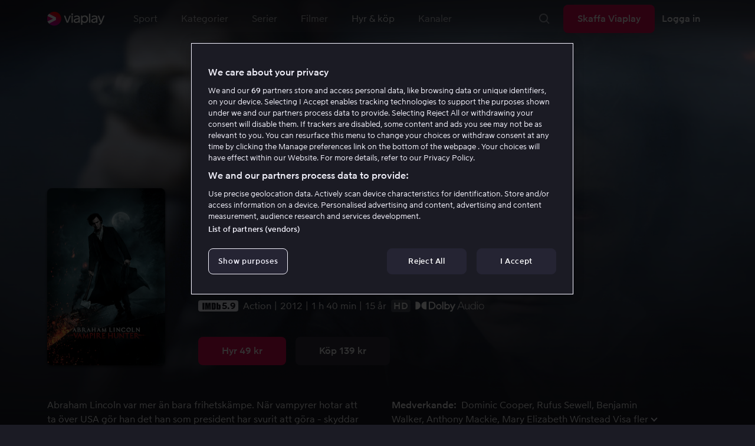

--- FILE ---
content_type: text/html; charset=utf-8
request_url: https://viaplay.se/store/abraham-lincoln-vampire-hunter-2012
body_size: 69862
content:
<!DOCTYPE html><html lang="sv-se"><head><meta charSet="utf-8"/><meta name="viewport" content="width=device-width"/><meta http-equiv="content-language" content="sv-se"/><title>Abraham Lincoln: Vampire Hunter - Film online på Viaplay</title><meta name="description" content="Hyr och köp filmen Abraham Lincoln: Vampire Hunter med Dominic Cooper, Rufus Sewell, Benjamin Walker, Anthony Mackie, Mary Elizabeth Winstead, Marton Csokas, Erin Wasson, Jimmi Simpson. Se filmer online på Viaplay"/><meta property="og:image" content="https://i-viaplay-com.akamaized.net/viaplay-prod/846/748/1551370490-1b9145e9e7e9c93673be5a2d861d87cbdbd24582.jpg?width=448&amp;height=252"/><meta name="twitter:image" content="https://i-viaplay-com.akamaized.net/viaplay-prod/846/748/1551370490-1b9145e9e7e9c93673be5a2d861d87cbdbd24582.jpg?width=448&amp;height=252"/><meta property="og:title" content="Abraham Lincoln: Vampire Hunter - Film online på Viaplay"/><meta name="twitter:title" content="Abraham Lincoln: Vampire Hunter - Film online på Viaplay"/><meta property="og:description" content="Hyr och köp filmen Abraham Lincoln: Vampire Hunter med Dominic Cooper, Rufus Sewell, Benjamin Walker, Anthony Mackie, Mary Elizabeth Winstead, Marton Csokas, Erin Wasson, Jimmi Simpson. Se filmer online på Viaplay"/><meta property="og:url" content="https://viaplay.se/store/abraham-lincoln-vampire-hunter-2012"/><link rel="canonical" href="https://viaplay.se/store/abraham-lincoln-vampire-hunter-2012"/><noscript><iframe src="https://www.googletagmanager.com/ns.html?id=GTM-K8LTL3" title="Google Tag Manager iframe for legacy" style="height:0;width:0;display:none;visibility:hidden"></iframe></noscript><meta name="next-head-count" content="14"/><meta property="og:type" content="website"/><meta property="og:site_name" content="Viaplay"/><meta name="twitter:card" content="summary_large_image"/><meta name="twitter:site" content="@Viaplay_SE"/><link rel="apple-touch-icon" href="//viaplay-web-frontend-assets.mtg-api.com/frontend-2026010546869/apple-touch-icon.png"/><link rel="search" type="application/opensearchdescription+xml" title="Viaplay" href="/opensearchdescription.xml"/><link rel="icon" href="/favicon.ico"/><script>window.viaplay = window.viaplay || {};</script><script data-nscript="beforeInteractive">
        (function() {
            window.viaplay.settings = {"chromecastAppId":"6313CF39","port":80,"log":{"console":false},"requestHelper":{"cacheTimeToLive":300000,"timeout":5000},"serviceTimeouts":{"content":10000,"editorial":5000,"login":10000,"socket":1000,"cms-api":5000},"disableRedirect":false,"services":{"content":{"root":"http://content.viaplay.se","home":"http://content.viaplay.se/","editorial":"http://content.viaplay.se/{deviceKey}/editorial"},"play":{"root":"http://play.viaplay.se","home":"http://play.viaplay.se/","stream":"http://play.viaplay.se/api/stream/v1","streamByGuid":"http://play.viaplay.se/api/stream/byguid"},"login":{"deviceActivate":"http://login.viaplay.se/api/device/activate","deviceCode":"http://login.viaplay.se/api/device/code","deviceAuthorized":"http://login.viaplay.se/api/device/authorized","persistentLogin":"http://login.viaplay.se/api/persistentLogin/v1","login":"http://login.viaplay.se/api/login/v1"},"ipc":{"notifications":"https://viaplay.mtg-api.com/user-notifications/{locale}/{deviceKey}/users/{userId}"},"oauthGoogle":"https://assistant-auth.mtg-api.com/signin","clientLogs":{"templatedUrl":"https://viaplay.mtg-api.com/client-logs/log{?data,level}","url":"https://viaplay.mtg-api.com/client-logs/log-body"}},"mobile":{"uriSchemaTemplates":{"product":"viaplay://product?region={region}&path={path}","section":"viaplay://section?region={region}&path={path}"},"googlePlay":"https://play.google.com/store/apps/details?id=com.viaplay.android","appStore":"https://itunes.apple.com/se/app/viaplay/id409702778?mt=8"},"frontendPaths":{"se":{"faq":"/faq","press":"/press","contact":"/contact","supportForum":"/community","support":"/support","jobs":"http://www.mtgx.se/jobs","supportedDevices":"/devices","requirements":"/requirements","terms":"/terms","privacy":"/privacy","viasatCustomers":"https://signup.viaplay.se/","rentalExplanation":"http://viaplay.se/rental-info","browserSupport":"http://kundservice.viaplay.se/vilka-webblasare-rekommenderar-ni","cookies":"/cookies"},"no":{"faq":"/faq","press":"/press","contact":"/contact","supportForum":"/community","support":"/support","jobs":"http://www.mtgx.se/jobs","supportedDevices":"/devices","requirements":"/requirements","terms":"/terms","privacy":"/privacy","viasatCustomers":"https://signup.viaplay.no/","rentalExplanation":"http://viaplay.no/rental-info","browserSupport":"http://kundeservice.viaplay.no/hvilken-nettleser-anbefaler-dere","cookies":"/cookies"},"dk":{"faq":"/faq","press":"/press","contact":"/contact","supportForum":"/community","support":"/support","jobs":"http://www.mtgx.se/jobs","supportedDevices":"/devices","requirements":"/requirements","terms":"/terms","privacy":"/privacy","viasatCustomers":"https://signup.viaplay.dk","rentalExplanation":"http://viaplay.dk/rental-info","browserSupport":"http://kundeservice.viaplay.dk/hvilke-internetbrowsere-anbefaler-i","cookies":"/cookies"},"fi":{"faq":"/faq","press":"/press","contact":"/contact","supportForum":"/community","support":"/support","jobs":"http://www.mtgx.se/jobs","supportedDevices":"/devices","requirements":"/requirements","terms":"/terms","privacy":"/privacy","viasatCustomers":"https://signup.viaplay.fi/","rentalExplanation":"http://viaplay.fi/rental-info","browserSupport":"http://asiakaspalvelu.viaplay.fi/mita-verkkoselaimia-suosittelette","cookies":"/cookies"},"is":{"faq":"/faq","press":"/press","contact":"/contact","supportForum":"/community","support":"/support","jobs":"http://www.mtgx.se/jobs","supportedDevices":"/devices","requirements":"/requirements","terms":"/terms","privacy":"/privacy","viasatCustomers":"https://signup.viaplay.se/","rentalExplanation":"https://viaplay.is/rental-info","browserSupport":"https://help.viaplay.is/recommended-internet-browsers","cookies":"/cookies"},"pl":{"faq":"/faq","press":"/press","contact":"/contact","supportForum":"/community","support":"/support","jobs":"http://www.mtgx.se/jobs","supportedDevices":"/devices","requirements":"/requirements","terms":"/terms","privacy":"/privacy","viasatCustomers":"https://signup.viaplay.se/","rentalExplanation":"https://viaplay.pl/rental-info","browserSupport":"https://help.viaplay.pl/recommended-internet-browsers","cookies":"/cookies"},"com":{"faq":"/faq","press":"/press","contact":"/contact","supportForum":"/community","support":"/support","jobs":"http://www.mtgx.se/jobs","supportedDevices":"/devices","requirements":"/requirements","terms":"/terms","privacy":"/privacy","viasatCustomers":"https://viaplay.com/signup","rentalExplanation":"https://viaplay.com/nl-nl/rental-info","browserSupport":"https://help.viaplay.com/nl/recommended-internet-browsers","cookies":"/cookies"}},"externalAssets":true,"externalAssetsUrl":"//viaplay-web-frontend-assets.mtg-api.com","externalUrlTemplates":{"settings":"https://account.viaplay.{tld}","forgotPassword":"https://viaplay.{tld}/manage-account/forgot-password","viasatCustomers":"https://signup.viaplay.{tld}","package":"https://viaplay.{tld}/package","packageSport":"https://viaplay.{tld}/package_sport","packageSportWithLocale":"https://viaplay.{tld}/{locale}/package_sport","purchaseTotal":"https://purchase.viaplay.{tld}/buy/1232","purchaseTvod":"https://purchase.viaplay.{tld}/buy/{productId}","facebook":"http://www.facebook.com/viaplay.{tld}","twitter":"http://twitter.com/viaplay_{tld}","linkedin":"http://www.linkedin.com/company/viaplay","checkout":"https://checkout.viaplay.{tld}","se":{"supportArticle":"http://support.viaplay.se/hc/sv/articles/{articleId}"},"dk":{"supportArticle":"https://viaplaydk.zendesk.com/hc/da/articles/{articleId}"},"no":{"supportArticle":"https://viaplayno.zendesk.com/hc/no/articles/{articleId}"},"fi":{"supportArticle":"https://viaplayfi.zendesk.com/hc/fi/articles/{articleId}"},"com":{"settings":"https://viaplay.com/account/","forgotPassword":"https://viaplay.com/manage-account/forgot-password","viasatCustomers":"https://viaplay.com/signup/","package":"https://viaplay.com/checkout/","packageSport":"https://viaplay.com/package_sport","packageSportWithLocale":"https://viaplay.com/{locale}/package_sport","purchaseTotal":"https://viaplay.com/purchase/buy/1232","purchaseTvod":"https://viaplay.com/purchase/buy/{productId}","facebook":"http://www.facebook.com/ViaplayNederland","twitter":"http://twitter.com/viaplay_{tld}","linkedin":"http://www.linkedin.com/company/viaplay","checkout":"https://viaplay.com/checkout/"}},"gaBeaconInterval":1500000,"tagManager":{"containerPublicID":{"legacy":"GTM-K8LTL3","com":"GTM-PZ53XPF"}},"oneTrust":{"se":"df07bbec-af09-44f4-8aed-bbfa42615cdb","is":"55944a7a-2885-4199-8337-d5d57641eea2","fi":"63e98980-caec-4ac6-90b1-5e0c1b10e9c0","dk":"fca152f2-f679-41c7-bc34-8b63084d0956","no":"3331238d-52de-4f62-b42b-1fb0f99179a1","pl":"52be47a3-b0b8-49bb-b71f-e96694979b4b","com":"f6eff7f5-3a84-4c45-9266-c94224122f6f"},"env":"prod","botdetectionEnabled":true,"ENVIRONMENT_NAME":"viaplay.tld"};
            window.viaplay.translations = {"or":"eller","Title":"Titel","Close onboarding":"Stäng introduktionen","You can now add and follow leagues and teams":"Du kan nu lägga till och följa ligor och lag","Example favorites: Liverpool F.C., Inter Milan and Real Madrid.":"Exempel på favoriter: Liverpool F.C., Inter Milan och Real Madrid.","After 20 unsuccessful login attempts, you will need to wait 10 minutes before trying again. During this time, this e-mail address will be blocked.":"Efter 20 misslyckade inloggningsförsök behöver du vänta i 10 minuter innan du kan prova igen. Under tiden går det inte att logga in med den här e-postadressen.","month":"månad","Month":"Månad","Date":"Datum","[Find out more from customer service]({href})":"[Läs mer hos kundservice]({href})","Welcome!":"Välkommen!","Login here":"Logga in här","Have you already got a Viaplay package?":"Har du redan ett Viaplay-paket?","By buying you accept our [terms and conditions]({href}), and waive any right of return.":"Jag godkänner [Viaplays användarvillkor]({href}) samt att det inte går att ångra köpet.<p>Vänligen notera att detta Pay Per View-event endast kan visas från en ström/enhet samtidigt.</p>","Customer service":"Kundservice","Google Assistant wants to link to your account":"Google Assistant vill länka till ditt konto","In order for Google Assistant to work, it needs to be linked to your Viaplay account.":"För att Google Assistant ska fungera behöver det kopplas till ditt konto på Viaplay.","Find out more by reading [Google’s Privacy Policy]({googlePolicy}) and [Viaplay’s Privacy Policy]({privacyPolicy})":"Läs mer i [Googles sekretesspolicy]({googlePolicy}) och [Viaplays sekretesspolicy]({privacyPolicy})","Hi!":"Hej!","You need a Viaplay-package to watch. If you want the same package you had the last time click on the link below:":"Du behöver ett Viaplay-paket för att titta. Om du vill ha samma paket som förut kan du skaffa det direkt:","You need a Viaplay-package to watch.":"Du behöver ett Viaplay-paket för att titta.","Welcome back!":"Välkommen tillbaka!","Order package":"Skaffa paketet","Read about our packages":"Läs om våra paket","Many films and series for":"Massor av serier och film för","A lot of live sport for":"Massor av livesport för","Next entry starts in":"Nästa avsnitt börjar om","Next highlight starts in":"Nästa höjdpunkt börjar om","sec":"sek","Live":"Live","Play Live":"Live","day":"dag","Days":"Dagar","Hours":"Timmar","Minutes":"Minuter","Seconds":"Sekunder","You need to use a different browser":"Du behöver byta webbläsare","Want to watch?":"Vill du titta?","Change package to watch":"Byt paket för att titta","Change package to watch this":"Byt paket för att titta","You can access this content by switching to a different package.":"Du kan komma åt innehållet genom att byta till ett annat paket.","You've got great taste! We offer packages that include this title. What are you waiting for?":"Du har bra smak! Vi har paket där det här ingår. Vad väntar du på?","View packages":"Se paket","Ongoing":"Nu","Soon":"Snart","Accept":"Ok, då vet jag!","Too many people are using your account right now":"Det är för många som använder ditt konto just nu","You can stream Viaplay content on two devices at the same time. To watch {requestedStream}, you need to stop streaming on one of the following devices":"Du har nått gränsen för samtidiga uppspelningar. För att se {requestedStream} behöver du sluta titta på något annat.","You have reached the limit of concurrent streams. To watch here, you need to stop streaming something else.":"Du har nått gränsen för samtidiga uppspelningar. För att se här behöver du sluta titta på något annat.","This stream is being watched on another one of your devices":"För många använder ditt konto för att titta på denna livesändning","You can start watching {requestedStream} on this device by ending the stream on the other":"För att se {requestedStream} här behöver du avsluta livesändningen på en annan enhet.","Check [our FAQ]({href}) for more information on how it works.":"[Vår kundservice förklarar]({href})","In your current location, you can only watch offline on your smartphone or tablet. Sad but true.":"Där du befinner dig just nu kan du endast se det material som du har laddat ned till din mobiltelefon eller surfplatta. <a href=\"https://kundservice.viaplay.se/kan-jag-anvanda-viaplay-utomlands/\">Läs mer här</a>.","Sorry...":"Ledsen!","But in your current location, you cannot stream, buy or rent anything.":"Där du befinner dig just nu kan du inte se det här innehållet.","Ok":"Ok","Share by link":"Dela via länk","Link is copied":"Länken är kopierad","For more information, please contact Customer Service: [{email}](mailto:{email})":"Kontakta kundtjänst för mer information: [{email}](mailto:{email})","Read more at [customer support]({href}) if you need help.":"Läs mer hos [kundservice]({href}) om du behöver hjälp.","Viaplay Total":"Viaplay Total","{packagePrice} per month":"{packagePrice} kr i månaden","Weekdays":"Vardagar","Weekends":"Helger","Live TV":"TV","Privacy":"Sekretesspolicy","Our packages":"Skaffa Viaplay","Clear":"Rensa","Clear search field":"Rensa sökfält","Search by title, actor or director":"Sök på titel, skådespelare, regissör, sport eller liga","Watch trailer":"Se trailer","Watch as a kid":"Titta som barn","Popular series":"Barnens favoritserier","Requirements":"Systemkrav","TV included":"Lite tv på köpet","Okay":"Okej","D'oh!":" ","We didn’t get any hits for your search.":"Vi fick ingen träff på det du sökte efter.","This might be because we don’t have what you’re looking for, or because the spelling wasn’t quite right. Take a look at our customer service information to find out more.":"Kan bero på att vi inte har det hos oss eller att stavningen blev lite fel. Ta en titt hos <a href=\"http://kundservice.viaplay.se/?s={query}\">kundservice</a> om de vet mer.","Genre":"Kategori","Genres":"Genre","Genres and themes":"Genrer & teman","New Series":"Nya serier","TV":"TV","Watched":"Aktivitetslistan","Log out":"Logga ut","Log out device":"Logga ut","All":"Alla","Series":"Serier","Rental":"Store","Supported devices":"Våra plattformar","Search":"Sök","Search filters":"Sökfilter","Channels":"Kanaler","Watch live right now":"Se vad som är på tv nu","Season":"Säsong","S":"S","Seasons":"Säsonger","Viaplay":"Viaplay","Available":"Tillgänglig","Terms and Conditions":"Allmänna villkor","New Movies":"Nya filmer","Filter":"Filter","Subtitles":"Textning","Participant":"Medverkande","Participants":"Medverkande","Actor":"Skådespelare","Athlete":"Idrottare","Cast":"Medverkande","Chef":"Kock","Commentator":"Kommentator","Creator":"Skapare","Director":"Regissör","Executive Producer":"Exekutiv producent","Executive producer":"Exekutiv producent","Expert":"Expert","Guest":"Gäst","Host":"Värd","Journalist":"Journalist","Musician":"Musiker","Narrator":"Berättarröst","Producer":"Producent","Self":"Själv","Voice":"Röst","Writer":"Skribent","Children":"Barn","Publisher":"Utgivare","Themes":"Teman","Sport":"Sport","To the top":"Till toppen","Skip to content":"Hoppa till innehåll","Sign up":"Registrera dig","left":"kvar","Episode":"Avsnitt","E":"A","Forgot Password?":"Har du glömt lösenordet?","Country":"Land","Password":"Lösenord","Recently Watched":"Nyligen sedda","Support":"Kundservice","Rentals":"Hyrbutik","FAQ":"Vanliga frågor","Min. left":"min kvar","Min left":"minuter kvar","Star":"Stjärnmärk","Show only":"Visa enbart","Email":"E-postadress","Settings":"Mitt konto","Press":"Press","Create account":"Skapa konto","Creators":"Skapare","More info":"Mer info","Start":"Start","View all":"Visa fler","Show less":"Visa färre","Install":"Installera","Choose category":"Välj kategori","Starred":"Stjärnmärkt","Commentators":"Kommentatorer","Original title":"Originaltitel","Social":"Följ oss","This movie will be included in the Viaplay Total and Viaplay Movies & Series packages from {date}. Rent or buy it now.":"Filmen kommer ingå i paketen Viaplay Total och Viaplay Film & Serier fr.o.m. {date}. Hyr eller köp den redan nu.","Jobs":"Jobb","Contact":"Kontakt","Movies":"Film","{price} currency":"{price} kr","{price} {currency}":"{price} {currency}","Save":"Spara","Save up to":"Spara upp till","Read more":"Läs mer","Log in":"Logga in","You've reached the maximum number of devices that can be connected to this account. To continue streaming, try logging in on a device you've used before":"Du har nått maximalt antal enheter som kan anslutas till det här kontot. Om du vill fortsätta streama kan du prova att logga in på en enhet som du har använt tidigare.","You've reached the maximum number of devices that can be connected to an account in one day. To watch on this device, log out a device which has watched today.":"Du har nått maximalt antal enheter som kan anslutas till ett konto under en dag. För att titta på den här enheten, logga ut en enhet som har tittat idag.","Read more at [help.viaplay.com]({href})":"Läs mer på [help.viaplay.com]({href})","Read more at [help.viaplay.com]({href}) device management":"Läs mer på [help.viaplay.com]({href})","Manage devices":"Hantera enheter","Contact [customer service]({href}) if you need more help":"Kontakta [kundtjänst]({href}) om du behöver mer hjälp.","Add":"Lägg till","In the [FAQ]({href}) you can learn more about how you can use your devices.":"Under [Vanliga frågor]({href}) kan du läsa mer om hur du kan använda dina enheter.","When the purchase is confirmed you can watch the movie for 24 hours":"När du bekräftat köpet hittar du filmen eller evenemanget under Köpta filmer. Du kan titta i 48 timmar.","Confirm purchase {price} currency":"Bekräfta köp {price} kr","Confirm purchase {price} {currency}":"Bekräfta köp {price} {currency}","Device limit reached":"Enhetsgräns nådd","Oops, something has gone wrong!":"Något gick snett ","Error code: {code}":"Felkod {code}","Please try again or contact [customer support]({href}) if you need more help":"Vänta en stund och testa igen. Om det inte löser sig ber vi dig kontakta [kundservice]({href}).","Don't you have a Viaplay account?":"Har du inget Viaplay-konto?","Invalid PIN-Code":"Fel kod. Prova igen.","Confirm":"Bekräfta","Agree to our terms":"Godkänn våra villkor","Before starting to use Viaplay you have to agree to our terms.":"Innan du börjar använda Viaplay behöver du godkänna våra villkor.","I confirm that I am at least 18 years old and accept Viaplay’s [terms & conditions]({conditionsLink}), [privacy policy]({securityLink}) and [cookie policy]({cookieLink}).":"Jag bekräftar att jag är minst 18 år och godkänner Viaplays [allmänna villkor]({conditionsLink}), [sekretesspolicy]({securityLink}) och [cookie policy]({cookieLink}).","In order to continue, you need to to agree to the above terms.":"För att fortsätta behöver du bekräfta villkoren ovan.","I want to receive information from Viaplay about the latest news, premieres, discounts and other goodies.":"Jag vill få personliga rekommendationer, tips om senaste nytt och erbjudanden via e-post.","Agree":"Godkänn","Get one here":"Skaffa ett här","{hours}h":"{hours}h","{minutes}min":"{minutes}min","Nordic":"Nordisk","Choose a package and get started":"Välj ett paket och börja titta!","Try it now":"Skaffa Viaplay","Read more about Viaplay":"Läs mer om Viaplay","New episode":"Nytt avsnitt","Next episode":"Nästa avsnitt","Next highlight":"Nästa höjdpunkt","Start watching":"Börja titta","Continue Watching":"Fortsätt titta","Watch movie":"Se filmen","Watch first episode":"Se första avsnittet","Redeem":"Använd","Cancel":"Avbryt","Cancel device management":"Avbryt","Parental Control":"Åldersgräns","Unstar":"Ta bort","Try again":"Prova igen","Price":"Pris","500 Internal server error":"Vi beklagar, något gick fel. (500)","There is a temporary internal error, or the server is busy.":"Vår server jobbar för högtryck, vilket tyvärr lett till ett tillfälligt stopp.","The content you're looking for doesn't exist.":"Det kan bero på att vi inte har kvar den här sidan längre.","For more info read our [faq]({faqHref}) or [support]({supportHref})":"[Kontakta vår kundtjänst]({supportHref}) eller se [Vanliga frågor]({faqHref}) för mer information","Any questions? Contact our Customer Service":"Har du frågor? <a href=\"http://kundservice.viaplay.se/\">Kontakta kundservice</a>.","Any questions? Contact our [Customer Service]({supportHref})":"Har du frågor? [Kontakta kundservice]({supportHref}).","Report":"Rapportera","Need help with something else?":"Behöver du hjälp med något annat?","Customer support":"Kundtjänst","Earlier":"Tidigare","Later":"Senare","Related":"Liknande","Sport Schedule":"Tablå","Today":"I dag","Tomorrow":"I morgon","Contact Viaplay Support":"Kontakta Viaplay kundtjänst","Contact Viaplay Support Preamble":"Vi gör allt för att Viaplay ska vara enkelt att använda. Men ibland kan ju det enkla också krångla. Hör av dig så hjälper vi till!","Your name":"Ditt namn","Your email":"Din e-postadress","Try Viaplay":"Börja titta nu","Get Viaplay":"Skaffa Viaplay","Confirm Email":"Bekräfta din e-postadress","About Viaplay":"Om tjänsten","Get Started":"Prova Viaplay","Login error":"Ett tekniskt fel har tyvärr ställt till det. Prova att logga in igen!","Do you want to watch on your mobile?":"Vill du titta i mobilen?","You can start watching if you download the Viaplay app":"Ladda ner Viaplay-appen och börja titta direkt.","Download":"Ladda ner","Open app":"Öppna appen","No content available":"Just nu är den här kategorin tom","Watch the latest releases! When you rent or buy movies, they will appear here.":"Se det senaste! Hyr och köp filmer så dyker de upp här.","You don’t currently have any rented or purchased films.":"Du har inga hyr- eller köpfilmer just nu.","Activity list":"Aktivitetslistan","Everything you’ve watched is listed here. You can easily look for films and episodes you’ve watched on all your Viaplay units.":"Filmbantar du? Du verkar inte ha tittat på något ännu.","You do not have access to this content":"Du har inte tillgång till det här innehållet","Unfortunately, you do not have access to this content with your current subscription. The choice you have access to the Viaplay corresponding range of your TV subscription from your TV service provider. Contact your TV service provider to get help supplement your channel package.":"Tyvärr kan du inte titta på det här via ditt nuvarande abonnemang. Kontakta din operatör för att ändra utbudet.","You've got great taste! We offer packages that include this title. You can manage your package via your provider.":"Du har bra smak! Vi har paket där det här ingår. Du kan hantera ditt paket via din operatör.","Username and password does not match. Please try again.":"Användarnamn och lösenord hör inte ihop. Försök igen.","There seems to be a problem logging in. Contact our customer service team and they’ll help you. (Error code: 429)":"Det verkar inte gå att logga in. Hör av dig till vår kundservice så hjälper vi dig. (Felkod: 429)","Thank you":"Tack","Thank you!":"Tack","Click this icon to cast videos to your TV":"När den här ikonen visas kan du använda Viaplay med din Chromecast","All Sport":"All sport","History":"Aktivitetslistan","For family":"För hela familjen","For family children":"För stora och små","Welcome to the rental store! Here you can find movies that recently been on the cinema.":"Välkommen till Hyrbutiken! Här hittar du filmer som är så nya att de inte finns i vårt vanliga utbud plus massor av populära klassiker.","Cooking":"Matlagning","Children series":"Barnserier","All children movies":"Alla barnfilmer","All children series":"Alla barnserier","Logging in":"Loggar in","PIN-Code":"Din kod","Recommended":"Rekommenderas","No Subtitles":"Ingen textning","Progress":"Status","Below are all series and movies you have watched.":"Här finns allt du har börjat tittat på.","Whoops, something is wrong":"We are experiencing technical problems and we are doing our best to solve it. We apologize for any interruption of service or inconvenience","Please try again in a moment":"Please try again in a short while","Welcome to contact [customer support]({href})":"Du är välkommen att kontakta [kundtjänst]({href}) vid frågor. ","[To payment details]({href})":"[Till kortuppgifterna]({href})","We could not withdraw the money from your account. Please check that you have money on your account, that the card is valid and that you haven't blocked it for internet purchases.":"Det går inte att dra pengar från ditt konto. Kolla så att du har pengar på kontot, att kortet är giltigt och att du inte har spärrat det för internetköp.","We could not withdraw the money from your account":"Det går inte att dra pengar från ditt konto. Kolla så att du har pengar på kontot, att kortet är giltigt och att du inte har spärrat det för internetköp","Code was not found":"Koden hittades inte","We couldn’t find this code":"Det gick inte att använda rabattkoden. Den kanske inte gäller längre eller så kan den inte användas för den här hyrfilmen.","Rent for":"Hyr för","Where are we going?":"Något gick snett","starred":"Stjärnmärkt","watched":"Aktivitetslistan","Language":"Språk","English":"Engelska","Swedish":"Svenska","Danish":"Danska","Norwegian":"Norska","Finnish":"Finska","Icelandic":"Isländska","Estonian":"Estniska","Latvian":"Lettiska","Lithuanian":"Litauiska","Polish":"Polska","Russian":"Ryska","Dutch":"Holländsk","Buy for":"Köp för","Tonight":"I natt","For you":"För dig","Rental movie":"Hyrfilm","Enter the code":"Fyll i koden","Type your code here":"Skriv koden du fick här:","Wrong code.":"Fel kod. Prova igen!","Done!":"Klart!","You are now logged in on your device":"Nu är du inloggad på din enhet","Enter your code":"Ange din kod","Are you abroad?":"Är du utomlands?","You may not watch locale Viaplay when abroad. But feel free to login on [viaplay.{tld}](http://viaplay.{tld}) and watch our local content!":"Det går inte att titta på svenska Viaplay när du är utomlands. Men logga gärna in på [viaplay.{tld}](http://viaplay.{tld}) och titta på det lokala utbudet!","About us":"Om oss","Information":"Information","Want to make changes to your Viaplay package?":"Vill du ändra något med ditt Viaplay-paket?","[Do it by yourself in settings]({href})":"[Gör det själv under Mitt konto]({href})","Viaplay uses cookies. By using our website you accept that, so please read more about what cookies are and how they work in our":"Vi använder cookies för att kunna erbjuda en mer personlig och användarvänlig tjänst, till exempel genom att analysera användarbeteenden. Genom att klicka på ok accepterar du att ta emot cookies. Om du vill ändra dina inställningar eller önskar mer information, ","cookie policy":"klicka här för att läsa vår cookie policy.","What you are trying to view has an age limit and is blocked by the child lock. Therefore you need to fill in your pin code":"Skriv in din fyrsiffriga kod för att låsa upp.","Cookies":"Cookies","By renting you accept our [terms and conditions for rentals]({href}), and waive any right of return.":"När du hyr godkänner du också [hyrbutikens allmänna villkor]({href}), samt att det inte går att ångra köpet.","The video could not be started":"Videon kan inte visas","For a period of time, some videos cannot be played in the browser Chrome. This is because we are switching to a new video player on our website.":"Under en period kan vissa videor inte visas i webbläsaren Chrome. Det beror på att vi byter till en ny videospelare på vår webbsida.","Turn off the broadcast of the second unit if you want to watch this!":"Stäng av sändningen i den andra enheten om du vill titta här!","You need to change your web browser":"Du behöver byta webbläsare","Viaplay doesn’t work with the latest version of Chrome yet. Change to Safari or Firefox instead!":"Tyvärr fungerar Viaplay inte i den senaste versionen av Chrome ännu. Byt till Safari eller Firefox i stället!","[Find out more]({href})":"[Läs mer om varför]({href})","Text contains invalid characters. Please try again.":"Texten innehåller otillåtna tecken. Prova igen.","Change to Viaplay Total":"Byt till Viaplay Total","Buy match for":"Se bara den här matchen för","Once you have confirmed your purchase, you can watch the film as many times as you like on Viaplay. You can find it under":"När du har bekräftat köpet kan du se filmen hur många gånger du vill på Viaplay. Du hittar den i alla dina Viaplay-enheter under","Once you have confirmed your purchase, you can watch the film as many times as you like on Viaplay. You can find it on all your Viaplay units under Purchased films.":"När du bekräftat köpet hittar du filmen under Köpta filmer.","By confirming your purchase, you also confirm that you accept Viaplay’s general [terms and conditions]({href}) and that you understand you have no right to a refund.":"Genom att bekräfta köpet godkänner du också [Viaplays allmänna villkor]({href}) samt att det inte finns någon ångerrätt.","Purchased":"Köpt","Rented":"Hyrd","Welcome to the Rental Store!":"Hyr och köp det allra senaste","Here you will find the very latest films – the ones that are so new they haven’t been added to our regular offering. You can also choose from plenty of popular classics.":"Här kan du ta del av nya storfilmer direkt efter biopremiären, men också njuta av tidlösa klassiker.","When you rent a film you can watch it as many times as you like for 48 hours. You can also choose to buy certain films. You will then have unlimited access to them here on Viaplay! [How the Rental Store works]({href})":"En köpfilm får du såklart behålla. Hyrfilmer kan du se i 48 timmar. [Varför hyr- och köpfilm?]({href})","How the rental store works":"Så funkar Hyr & köp","Here you can watch movies direct from their premieres and also classics. When you rent a film you can watch it as many times as you like for 48 hours. You can also choose to buy certain films. You will then have unlimited access to them here on Viaplay!":"Direkt från bion, tidlösa klassiker eller en riktigt bra deal – det hittar du här. Köpfilm behåller du såklart. Hyrfilm har du tillgång till i 48 timmar.","[More about renting and buying here]({href}).":"[Mer om hyr- och köpfilm här]({href}).","Rental period 48 hours":"Hyrtid 48 timmar","Watch as many times as you like":"Se hur många gånger du vill","Watch for 48 hours, only on one device at a time":"Titta i 48 timmar, endast en enhet åt gången","Use promotion code":"Använd rabattkod","Promotion code":"Rabattkod","{title} cover":"{title} omslag","Film for purchase":"Köpfilm","Rent":"Hyr","Buy":"Köp","Original price":"Originalpris","Not got a Viaplay account?":"Har du inget Viaplay-konto?","Create one here":"Skapa ett här","Event starting":"Precis börjat","Event ongoing":"Pågått en stund","Event ending":"Snart slut","Show all sports":"Visa alla sporter","Watch again":"Se igen","Rerun":"Eftersändning","Select a sport":"Välj sport","Show {number} sports":"Visar {number} sporter","Showing 1 sport":"Visar 1 sport","Yesterday":"I går","Day before yesterday":"I förrgår","See tableau":"Visa tablån","[Here you will find the TV schedule for Viaplay Winter competitions]({href})":"[Tablå för det som sänds via din TV-operatör]({href})","Please try again later.":"Försök igen senare.","No upcoming competitions available":"Inga kommande tävlingar finns tillgängliga","Take a look under results!":"Ta en titt under resultat!","No results available":"Inga resultat tillgängliga","Calendar":"Kalender","Results":"Resultat","Circuit":"Banan","Grid":"Grid","Starting grid":"Startgrid","List":"Lista","Drivers":"Förare","Updated":"Uppdaterad","lap":"varv","laps":"varv","pts":"p","pit stop":"depåstopp","pit stops":"depåstopp","Fastest lap":"Snabbast varv","Ranking":"Placering","Poles":"Poles","Podiums":"Podium","Wins":"Vinster","Season results":"Senaste resultat","Founded in":"Grundat","Based in":"Baserat i","Team pts":"Stall P","In Focus":"I fokus","Start lists are usually available a couple of hours before a competition starts. Unfortunately, we do not have the opportunity to show start lists for all competitions.":"Startlistor är vanligtvis tillgängliga ett par timmar innan tävlingen börjar. Tyvärr har vi inte möjlighet att visa startlistor för samtliga tävlingar.","When a competition is over, the starting list is replaced with results as soon as it is available in our system.":"Vid avslutad tävling ersätts startlistan med resultat så fort det är tillgängligt i vårt system.","Time":"Tid","Points":"Poäng","Pos":"Plac","Viaplay Household":"Viaplay-hushåll","Please open the app on your household wifi to continue using Viaplay.":"Anslut till ditt hemmanätverk/wifi för att fortsätta använda Viaplay.","[Read more about Viaplay household or contact customer support for more help.]({href})":"[Läs mer om Viaplay-hushåll eller kontakta kundservice för mer hjälp.]({href})","Create a new account":"Skapa ett nytt konto","Viaplay household was not set":"Viaplay-hushåll har inte ställts in","Your Viaplay household is now set to this TVs home network/wifi.":"Ditt Viaplay-hushåll är nu inställt på den här TV:ns hemmanätverk/wifi.","Something went wrong. Please go back on your TV and try to set the Viaplay Home again. You can always [contact customer service]({supportHref}) if the problem persists or if you need help.":"Något gick fel. Gå tillbaka till din TV och försök att ställa in Viaplay-hushållet igen. Du kan alltid [kontakta kundservice]({supportHref}) om problemet kvarstår eller om du behöver hjälp.","Remember to open the Viaplay app on your computer, mobile and tablet devices at least once a month on this network/wifi.":"Kom ihåg att öppna Viaplay-appen på din dator, mobil och surfplatta minst en gång i månaden på detta nätverk/wifi.","A Viaplay household is the home network/wifi where your main TV is connected.":"Ett Viaplay-hushåll är det hemmanätverk/wifi där din primära TV är ansluten.","Any questions or if you need help, you can always [read more about Viaplay households or contact customer service.]({supportHref})":"Har du frågor eller behöver hjälp [kan du alltid läsa mer om Viaplay-hushåll eller kontakta kundservice.]({supportHref})","Viaplay Households FAQ":"Vanliga frågor om Viaplay-hushåll","Temporary code":"Tillfällig kod","Get a temporary code and watch on this device for {noOfDays} days. To verify it's you, we email the code to {email}.":"Skaffa en tillfällig kod och titta på den här enheten i {noOfDays} dagar. För att verifiera att det är du så skickar vi koden via e-post till {email}.","Send email":"Skicka e-post","If you are not the owner of this email account":"Om du inte äger det här e-postkontot","Email sent":"E-postmeddelandet har skickats","The code has been sent to {email}. Check your email to find the code and add it below.":"Koden har skickats till {email} och är giltig i 10 minuter. Kontrollera din e-post för att hitta koden och lägg till den nedan.","Did you not get any email? Make sure to check your spam folder or send email again.":"Fick du inget e-postmeddelande? Kontrollera din skräppostmapp eller skicka e-post igen.","Send email again":"Skicka e-post igen","Send new code":"Skicka ny kod","Send email again in {retryTime}s":"Skicka e-post igen om {retryTime}s","Send email again in {mRetryTime}m {sRetryTime}s":"Skicka e-post igen om {mRetryTime}m {sRetryTime}s","and {number} more":"och {number} till","No programming":"Sändningsuppehåll","No broadcasts":"Inga sändningar","Watch live":"Titta live","There are no broadcasts for your chosen sports on this date.":"Det här datumet finns det inga sändningar som passar ditt val.","Other sports":"Övriga sporter","Today’s sports":"Dagens sporter","There are no events today. Select another day.":"Det här datumet finns det inga sändningar. Välj en annan dag!","Purchased films":"Köpta filmer","Child":"Barn","Edit profile":"Ändra i profil","My profile name":"Profilnamn","Manage profiles":"Hantera profiler","Delete profile":"Radera profil","Who&#39;s watching?":"Hej! Vem ska titta?","WhosWatchingSubHeader":"Profiler hjälper dig att komma åt dina sparade titlar och fortsätta där du slutade.","Add profile":"Lägg till profil","Save profile":"Spara profil","Favourites":"Favoriter","This is the main profile and cannot be deleted.":"Detta är standardprofilen och kan inte raderas","The main profile cannot be deleted.":"Huvudprofilen kan inte tas bort.","A profile name needs to be 1-15 characters.":"Ett profilnamn måste vara 1-15 tecken.","We could not load the content":"Vi kunde inte ladda innehållet","Please try again or contact our customer service.":"Prova igen eller hör av dig till vår kundservice.","Contact us on: {customerSupportPage}":"Kontakta oss: {customerSupportPage}","We could not download this content. However, we will try to fix it as soon as we can.":"Innehållet kunde inte laddas. Försök igen.","{minutes}m":"{minutes}m","Key Times":"Hålltider","Please try again":"Prova igen","Released":"Släpps","Coming":"Kommer","New season":"Ny säsong","New series":"Ny serie","New movie":"Ny film","OK":"Okej","on":"på","at":"kl.","Close":"Stäng","To the credits":"Till eftertexterna","Turn on to show only kids content":"Aktivera för att bara visa barninnehåll","Showing only kids content":"Visar bara barninnehåll","Content rated 7+ is hidden":"Innehåll för 7+ är dolt","Turn on to hide content rated 7+":"Aktivera för att dölja innehåll för 7+","Content rated 15+ is hidden":"Innehåll för 15+ är dolt","Turn on to hide content rated 15+":"Aktivera för att dölja innehåll för 15+","Oops, something went wrong. Please try again.":"Oops, något gick fel. Försök igen.","An unknown error occurred (Error code: {errorCode})":"Ett okänt fel inträffade (felkod: {errorCode})","The profile {profileName} was created!":"Profilen {profileName} är skapad","The profile {profileName} was updated!":"Profilen {profileName} har uppdaterats","The profile {profileName} was deleted!":"Profilen {profileName} är borttagen","Hello {profileName}":"Hej {profileName}","Set age limit: 7+":"Sätt åldersgräns: 7+ år","Set age limit: 15+":"Sätt åldersgräns: 15+ år","Yes, delete profile":"Ja, ta bort profilen","Are you sure you want to delete the profile {name}?":"Är du säker på att du vill ta bort profilen {name}?","All starred choices and history will be lost.":"Alla stjärnmärkningar och all historik kommer att försvinna.","Sorry, that is not a valid character":"Sorry, det där tecknet är inte giltigt","A profile name can be up to 15 characters long":"Profilnamnet kan vara max 15 tecken långt","Who's watching?":"Vem ska titta?","Forgotten your code or want to change your purchase lock settings? Go to [My account]({href}).":"Har du glömt din kod eller vill du ändra köplåsets inställningar? Fixa det under [Mitt konto]({href}).","The purchase lock is activated.":"Köplås är aktiverat.","You did it! Well done!":"Du lyckades! Bra jobbat!","Oh no, I have lost this! Help me keep an eye out for it!":"Åh, nej, jag har slarvat bort den här! Hjälp mig hålla utkik!","You already found this.":"Du har redan hittat den här.","This is what you should be looking for.":"Det är den här som är bortslarvad, kan du hjälpa mig hålla utkik?","Continue the adventure":"Fortsätt äventyret","Rewatch episode":"Se avsnittet igen","Reset the adventure":"Starta om äventyret","Skip intro":"Hoppa över intro","Skip":"Hoppa över","Sorting":"Sortering","Show":"Visa","Rate":"Betygsätt","Hit or miss?":"Tipptopp eller superflopp?","Tell us what you like and we’ll give you even better film and TV series suggestions, tailored to your taste.":"Berätta vad du gillar så ger vi dig ännu bättre film- och serietips. Mer skräddarsytt efter din smak helt enkelt.","Like":"Gillar","Don't like":"Gillar inte","Autoplay next episode":"Spela nästa avsnitt","Autoplays next episode in a series on all devices":"Automatisk uppspelning av nästa avsnitt.","Activate to hide content for age 7+":"Aktivera för att dölja innehåll för 7+ år","Activate to hide content for age 15+":"Aktivera för att dölja innehåll för 15+ år","Set age limit: 7":"Sätt åldersgräns: 7 år","Set age limit: 15":"Sätt åldersgräns: 15 år","Content for age 7+ is hidden":"Innehåll för 7+ år är dolt","Content for age 15+ is hidden":"Innehåll för 15+ år är dolt","My List":"Min lista","My library":"Mitt bibliotek","Remove":"Ta bort","Saved in my list":"Sparad i min lista.","You haven’t saved anything in your list yet.":"Du har inte sparat något i din lista ännu.","There’s nothing here! Save what you want to watch later in your list and it will appear here.":"Här var det tomt! Spara det du vill se senare i din lista så dyker det upp här.","There’s nothing here!":"Här var det tomt!","Save what you want to watch later in your list and it will appear here.":"Spara det du vill se senare i din lista så dyker det upp här.","Everything saved in your list and all your history will disappear.":"Allt som sparats i din lista och all historik kommer att försvinna.","Sleep timer":"Sovtimer","Back":"Tillbaka","From":"Från","Showing all sports":"Visar all sport","Showing all Winter sports":"Visar all Vintersport","Showing your choices":"Visar dina val","Show all":"Visa allt","Showing only {sportName}":"Visar endast {sportName}","Scoreboard for {name}":"Poängtavla för {name}","In every episode, things have gone missing. Help Fixi find them and win golden acorns.":"I varje avsnitt finns bortslarvade grejer – hjälp Fixi hitta dem och belönas med gyllene ekollon.","Are you sure?":"Är du säker?","Series are paused automatically after 2 hours.":"Serier pausas automatiskt efter 2 timmar.","We’re ready!":"Vi är klara!","Welcome to Viaplay.":"Välkommen till Viaplay.","We’ve sent your receipt to {email}.":"Vi har skickat ditt kvitto till {email}.","Let’s go!":"Nu kör vi!","Download the Viaplay app and start watching.":"Ladda ner Viaplay-appen och börja titta.","Continue in the app":"Fortsätt i appen","Choose at least 3 favourites":"Välj minst 3 favoriter","Pick movies and series you like - the more the better - and we´ll help you find new favourites.":"Välj filmerna och serierna du gillar så tipsar vi dig om nya favoriter – ju fler du väljer desto bättre.","Continue":"Fortsätt","Add profiles":"Lägg till profiler","Create profiles for everyone who watches. We’ll offer tailor-made tips – ideal if you have kids.":"Skapa profiler till alla som ska titta, på så vis får alla skräddarsydda tips – perfekt om du har barn.","Add a profile":"Lägg till","Add child":"Lägg till barn","My profile":"Min profil","Standard profile":"Standardprofil","Name":"Namn","You can set an age limit later.":"Du kan ställa in åldersgräns senare.","Finding your top tips...":"Hittar dina topptips...","From the beginning":"Från början","Choose avatar":"Välj avatar","Sports from Viaplay":"Sport från Viaplay","Please note that not all series and movies are available in all languages.":"Observera att vissa serier och filmer saknar översättning till alla språk.","Change language":"Språk","Season {seasonNumber} - Episode {episodeNumber}":"Säsong {seasonNumber} - Avsnitt {episodeNumber}","Episode {episodeNumber}":"Avsnitt {episodeNumber}","Season {seasonNumber}":"Säsong {seasonNumber}","on {weekday}":"på {weekday}","Profile settings":"Profilinställningar","Choose profile":"Välj profil","Watch now":"Titta nu","Tip":"Tips","A good idea when you want to watch things later on.":"Smart när du vill se saker lite senare.","Everything you add to your list will be saved here.":"Allt du lägger till i din lista sparas här.","Look for this symbol.":"Leta efter den här symbolen.","The service cannot be used via VPN.":"Tjänsten kan ej användas via VPN.","Check that VPN and proxy are not turned on or contact [Customer Service]({href}).":"Kontrollera att VPN och proxy ej är påslagen eller kontakta [Kundtjänst]({href}).","Something went wrong. If you’re using a VPN, try again with it turned off. If the problem remains, contact customer support and refer to code {errorCode}. ([{href}]({href}))":"Något gick fel. Om du använder en VPN, prova igen med det avstängt. Om problemet kvarstår, kontakta kundservice och uppge felkod {errorCode}. ([{href}]({href}))","On":"På","Off":"Av","Send":"Skicka","You need to log in.":"Du behöver logga in.","Once you’ve added titles to your list, they’ll show up here.":"När du lagt till titlar i din lista dyker de upp här.","Add to your list by clicking a title and then selecting the + symbol.":"Lägg till titlar i din lista genom att klicka på titeln och sedan + symbolen.","Add to your list by tapping a title and then the + symbol.":"Lägg till i din lista genom att trycka på titeln och sedan + symbolen.","You’ll find a shortcut to your list on Viaplay’s start page, no matter what device you log in from.":"Du hittar en genväg till din lista på Viaplays startsida, oavsett vilken enhet du loggar in från.","More":"Mer","Less":"Mindre","Want to save this for later? Add it to your list.":"Vill du spara den här till senare? Lägg till den i din lista.","Add to your list to watch later":"Lägg till i din lista för att se senare","Now you can find {title} in your list on all your devices.":"Nu kan du hitta {title} i din lista på alla dina enheter.","Switch Profiles":"Välj profil","Spanish":"Spanska","French":"Franska","Italian":"Italienska","German":"Tyska","Release Year":"Utgivningsår","Recently Added":"Senast tillagda","Here you can search for films, series or your favourite characters":"Här kan du söka efter filmer, serier eller dina favoritkaraktärer","No longer watching":"Tittar inte längre","Movie":"Film","Series (sing.)":"Serie","Rewards":"Rewards","When a stream is stopped, it might take a few minutes before you can start another.":"När en ström har avslutats, kan det ta ett par minuter innan du kan starta en ny.","It's time to upgrade your browser":"Dags att byta webbläsare","To be able to browse Viaplay, you need to download one of the following browsers:":"Viaplay kommer inte att fungera så bra med din webbläsare. Ladda gärna ner den senaste versionen av någon av de här webbläsarna:","Try to reload the page or change to another browser if the problem persists":"Ladda om sidan eller byt webbläsare om det inte hjälper.","Casting to":"Visas på","Change match in live view":"Byt match i liveläge","It seems slow right now":"Det verkar gå långsamt","Preparing cast":"Ansluter","Reload page":"Ladda om sidan","You can watch anywhere, but remember to open Viaplay on this device while connected to your home Wi-Fi at least once a month.":"Du kan titta var som helst, men kom ihåg att öppna Viaplay på denna enhet på ditt hemmanätverk/wifi minst en gång i månaden.","All temporary codes for your account has been used.":"Alla tillfälliga koder för ditt konto har använts.","Watch with a temporary code":"Titta med en tillfällig kod","Read more about Viaplay household or contact customer support on <b>[help.viaplay.com]({href})</b>":"Läs mer om Viaplay-hushåll eller kontakta kundservice på <b>[help.viaplay.com]({href})</b>","Need help? <b>[Contact customer support]({supportHref})</b>":"Behöver du hjälp med något? <b>[Kontakta kundtjänst]({supportHref})</b>","Too many failed attempts":"För många försök","Send a new code to try again.":"Skicka en ny kod och försök igen.","This code has expired":"Koden har gått ut","The email with the temporary code could not be sent, please try again":"E-postmeddelandet med den tillfälliga koden kunde inte skickas, försök igen","You can now watch!":"Nu kan du titta!","We were not able to unlock this device for you to be able to watch.":"Vi kunde inte låsa upp den här enheten för att du ska kunna titta.","We were not able to resend the email with the temporary code again.":"Vi kunde inte skicka e-postmeddelandet med den tillfälliga koden igen.","We're not able to resend the email with the temporary code, please try again.":"Vi kan inte skicka e-postmeddelandet med den tillfälliga koden, försök igen.","This did not go as expected":"Det gick inte som förväntat","Alternatively, you can watch using a temporary code.":"Du kan även titta genom att använda en tillfällig kod.","Enter the email address you used when you registered with us and we will send you a reset password link.":"Ange den e-postadress du använde när du registrerade dig hos oss, så skickar vi en länk för att återställa ditt lösenord.","Send me an e-mail":"Skicka mig ett e-postmeddelande","Check your inbox":"Kontrollera din inkorg","We sent a reset password email to '{email}'.":"Vi har skickat ett e-postmeddelande för att återställa lösenordet till '{email}'.","Don't see it? We recommend checking your spam folder.":"Ser du det inte? Vi rekommenderar att du kontrollerar din skräppostmapp.","Is the e-mail address above wrong?":"Är e-postadressen ovan felaktig?","Re enter e-mail address":"Ange e-postadressen igen","Wrong code, please try again":"Fel kod, försök igen","My account":"Mitt konto","Change email":"Ändra e-post","Your current email address is '{email}' and is used to log in to your account.":"Din nuvarande e-postadress är '{email}' och används för att logga in på ditt konto. ","Please enter your new email address and your password to confirm the change.":"Ange din nya e-postadress och ditt lösenord för att bekräfta ändringen.","Change name":"Ändra namn","Your current name is '{name}'.":"Ditt nuvarande namn är '{name}'.","Please enter your new first name and last name to confirm the change.":"Ange ditt nya förnamn och efternamn för att bekräfta ändringen.","First name":"Förnamn","Last name":"Efternamn","Change the birth date":"Ändra födelsedatumet","year":"år","This email address already exists in the system.":"Denna e-postadress finns redan i systemet.","Profile information successfully saved":"Användarinfo har sparats","Your password has been saved!":"Lösenordet är sparat!","We’ve sent you an e-mail explaining how to create a new code.":"Vi har skickat ett mejl till dig där det står hur du skaffar en ny kod.","All done! Your code has been updated.":"Klart! Din kod är uppdaterad.","Only numbers can be used in the code.":"Det går bara att använda siffror i koden.","There should be exactly 4 numbers.":"Koden behöver ha fyra siffror.","Hide password":"Dölj lösenord","Show password":"Visa lösenord","Create a new password?":"Skapa ett nytt lösenord?","New password":"Nytt lösenord","Confirm password":"Bekräfta lösenord","Password cannot contain whitespace":"Lösenord får inte innehålla mellanslag","Password contains invalid characters":"Lösenordet innehåller ogiltiga tecken","Excellent password":"Utmärkt lösenord","Strong password":"Starkt lösenord","Fair password":"Okej lösenord","Weak password":"Svagt lösenord","Min 8 characters":"Lösenordet måste vara minst 8 tecken","Passwords do not match":"Det är inte samma lösenord","To improve security, your password should be at least 8 characters long, include uppercase and lowercase letters, at least one number, and at least one special symbol (e.g., @, $, or £). Spaces are not allowed":"För att förbättra säkerheten bör ditt lösenord vara minst 8 tecken långt, innehålla både stora och små bokstäver, minst en siffra och minst en specialsymbol (t.ex. @, $ eller £). Mellanslag är inte tillåtna.","Date of birth":"Födelsedatum","Your link has expired.":"Din länk har löpt ut.","Please enter a valid email address: it should include one @ symbol, a valid domain name, and a proper top-level domain (e.g., .com, .org). Consecutive dots or invalid characters are not allowed.":"Ange en giltig e-postadress: den ska innehålla ett @-tecken, ett giltigt domännamn och en korrekt toppdomän (t.ex. .com, .org). Dubbelpunkter eller ogiltiga tecken är inte tillåtna.","Change password":"Ändra lösenord","Current password":"Nuvarande lösenord","Previous":"Föregående","Next":"Nästa","Toggle navigation":"Växla navigering","User menu":"Användarmeny","Mute":"Stäng av ljud","Unmute":"Sätt på ljud","Add to My List. Press to add.":"Lägg till i Min lista. Tryck för att lägga till.","Remove from My List. Press to remove.":"Ta bort från Min lista. Tryck för att ta bort.","Play {title}":"Spela {title}","Viaplay Start":"Viaplay Start","Notification":"Avisering","Get tips, news and offers via email":"Få tips, nyheter och erbjudanden via e-post","Communication":"Kommunikation","Change your purchase lock":"Ändra din köplås","Main navigation":"Huvudnavigering","Change code":"Byt kod","Require code for rent and purchase":"Kräv kod för hyr och köp","Change Purchase lock?":"Ändra köplås?","Activate purchase lock so that no one – who is not supposed to – can rent or buy movies from your account. A code will be required and it will apply to all profiles on the account and on all devices.":"Aktivera köplås så att ingen – som inte ska – kan hyra eller köpa filmer från ditt konto. En kod kommer att krävas och den gäller för alla profiler på kontot och på alla enheter.","Have you forgotten the code?":"Har du glömt koden?","Your current purchase code":"Din nuvarande köpkod","Choose a new 4-digit code":"Välj en ny fyrsiffrig kod","Write the numbers again":"Skriv in siffrorna igen","Add purchase lock":"Lägg till köplås","Purchase lock":"Köplås","Choose a 4-digit code":"Välj en 4-siffrig kod","Confirm with your code":"Bekräfta med din kod","To change the purchase lock settings, you need to enter your four-digit code.":"För att ändra köplåsinställningarna måste du ange din fyrsiffriga kod.","Pin code does not match":"Köplåset stämmer inte","Codes do not match":"Det är inte samma kod.","Package":"Paket","Manage package":"Hantera paket","Switch package":"Byt paket","Upgrade package":"Uppgradera paket","Payment":"Betalning","Manage payment details":"Hantera betalningsuppgifter","View payment history":"Visa betalningshistorik","Too many people are using your account to watch this TV channel right now":"För många använder ditt konto för att titta på den här kanalen just nu","To watch here, you need to stop streaming this channel on the other device. You can watch two different channels simultaneously, but not the same channel on two devices at the same time.":"För att se här behöver du sluta titta på denna kanal på en annan enhet. Du kan titta på två olika kanaler samtidigt, men det är inte möjligt att se samma kanal på två enheter på samma gång.","Log out all devices":"Logga ut alla enheter","Are you sure you want to log out all devices?":"Är du säker på att du vill logga ut alla enheter?","Log out all":"Logga ut alla","It can take a few hours to be logged out from all devices.":"Det kan ta några timmar att logga ut från alla enheter.","The list may not be complete. Some devices and certain device activity may not be shown.":"Listan är eventuellt inte fullständig. Vissa enheter och viss enhetsaktivitet kanske inte visas.","The devices using your account.":"Enheterna som använder ditt konto.","You can watch on 5 devices within 24 hours.":"Du kan titta på 5 enheter inom 24 timmar.","this device":"denna enhet","This device will not be logged out.":"Denna enhet kommer inte att loggas ut.","Watched today":"Tittat idag","Other devices":"Övriga enheter","Last used:":"Senast använd:","Log out any unfamiliar devices and <b>[change your password]({changePasswordHref})</b> to keep your account secure.":"Logga ut alla okända enheter och <b>[ändra ditt lösenord]({changePasswordHref})</b> på vår webbplats för att hålla ditt konto säkert.","{deviceName} is now being logged out.":"{deviceName} loggas nu ut.","Unable to log out device. Please try again or log out all devices if the problem persists.":"Det gick inte att logga ut enheten. Försök igen, eller logga ut alla enheter om problemet kvarstår.","All devices are now being logged out.":"Alla enheter loggas nu ut.","Unable to log out all devices. Please try again.":"Det gick inte att logga ut från alla enheter. Försök igen.","The list of devices cannot be shown at the moment. Please try again later.":"Listan över enheter kan inte visas just nu. Försök igen senare.","If you have reached the device limit, log out a device that has watched today.":"Om du har nått enhetsgränsen, logga ut en enhet som har tittat idag.","The password is incorrect":"Lösenordet stämmer inte","Email address":"E-postadress","To review or manage your packages, click 'Manage packages'.":"För att granska eller hantera dina paket, klicka på 'Hantera paket'.","To view or manage your payment, click 'View payment history' or 'Manage payment details'.":"För att visa eller hantera din betalning, klicka på 'Visa betalningshistorik' eller 'Hantera betalningsuppgifter'.","Send me an email":"Skicka mejl till mig","If you have forgotten the code, we can easily help you. We will send an email with a link to help you create a new code.":"Om du glömt koden kan vi enkelt hjälpa dig. Vi skickar ett mejl med en länk som hjälper dig att skaffa en ny kod.","Toggle password visibility":"Växla lösenordets synlighet","Remove from continue watching":"Ta bort från fortsätt titta","Rate this content. Press to like.":"Betygsätt innehållet. Tryck för att gilla.","Rate this content. Press to dislike.":"Betygsätt innehållet. Tryck för att ogilla.","Remove rating":"Ta bort betyg","opens in a new tab":"öppnas i en ny flik","Close modal":"Stäng dialogruta","Play":"Spela","Pause":"Pausa","Footer":"Sidfot","Viewed":"Sedd","Promo video":"Promotionsvideo","Sign language available":"Teckenspråk tillgängligt","Sale":"Rea","Live right now":"Live just nu","Select a date to view scheduled sports":"Välj ett datum för att se schemalagda sporter","Includes":"Inkluderar","Account details":"Kontouppgifter","Change account details":"Ändra kontouppgifter","Cancel package":"Säg upp paketet","Cancel package switch":"Avbryt paketbyte","You don’t have an active package right now. Ready to start watching? Purchase one that suits you.":"Du har inget aktivt paket just nu. Är du redo att börja titta? Köp ett som passar dig.","Package Information":"Paketinformation","Payment Information":"Betalningsinfo","Communications":"Kommunikation","Get tips and offers via email":"Få tips och erbjudanden via e-post","Purchase package":"Köp paket","Create purchase lock code":"Skapa kod för köplås","Create a code for rent and purchase":"Skapa en kod för hyra och köp","Add payment method":"Lägg till betalsätt","Account settings":"Kontoinställningar","Your package is managed in iTunes, but to rent and buy movies on Viaplay you need to add another payment method.":"Ditt paket hanteras i iTunes, men för att hyra och köpa filmer på Viaplay behöver du lägga till ytterligare en betalningsmetod.","Manage payment method":"Kontoinställningar","Next payment":"Nästa betalning","Change billing date":"Ändra betalningsdag","Reactivate package":"Återaktivera paketet","You've canceled your package. You can reactivate it anytime before ":"Du har avbrutit ditt paket. Du kan återaktivera det när som helst innan ","Offer details":"Erbjudandedetaljer","OFFER STARTS":"ERBJUDANDET BÖRJAR","Current package":"Nuvarande paket","Upcoming package":"Kommande paket","Enjoy {duration} months of ultimate entertainment at a fraction of the cost. The offer will start on {startDate}. Until then, you'll be charged the regular price of {price} /month.":"Njut av {duration} månader med underhållning i världsklass till en bråkdel av kostnaden. Erbjudandet börjar den {startDate}. Fram till dess debiteras du ordinarie pris {price} /månad.","Enjoy {duration} months of ultimate entertainment at a fraction of the cost. You'll be charged the regular price of {price} starting {endDate}.":"Njut av {duration} månader av ultimat underhållning till en bråkdel av kostnaden. Du kommer att debiteras ordinarie pris på {price} från och med {endDate}.","OFFER APPLIED":"ERBJUDANDET TILLÄMPAT","You've canceled your package. You can reactivate it anytime before {date}":"Du har avbrutit ditt paket. Du kan återaktivera det när som helst före {date}","We couldn’t process your last payment. We’ll try again soon, update your payment details to keep watching without interruptions.":"Vi kunde inte behandla din senaste betalning. Vi försöker igen snart, uppdatera dina betalningsuppgifter så att du kan fortsätta titta utan avbrott.","Looking for more ways to enjoy Viaplay? Discover your options with {partnerName}.":"Letar du efter fler sätt att njuta av Viaplay? Upptäck dina alternativ med {partnerName}.","Your new package starts on {date}. Want to keep your current one instead? You can still cancel the switch.":"Ditt nya paket börjar gälla den {date}. Vill du behålla ditt nuvarande istället? Du kan fortfarande avbryta bytet.","You haven’t added a payment method yet. Adding one will let you start a subscription and ensure smooth billing once you’re ready.":"Du har inte lagt till någon betalningsmetod än. Genom att lägga till en kan du starta en prenumeration och säkerställa en smidig fakturering när du är redo.","Change purchase code":"Ändra inköpskod","Change the code for rent and purchase":"Ändra koden för hyra och köp","Package change cancelled. You still have your previous package.":"Paketbytet är avbrutet. Du har kvar ditt tidigare paket.","Could not cancel package switch. Please try again.":"Kunde inte avbryta paketbytet. Försök igen.","Success, you will still have your package as usual.":"Lycka till, du kommer fortfarande att ha ditt paket som vanligt.","Could not regret the cancellation. Please try again.":"Kunde inte ångra avbokningen. Försök igen.","Need help with your account?":"Behöver du hjälp med ditt konto?","Manage package on iTunes":"Hantera paket i iTunes","Get help for your iTunes package":"Få hjälp med ditt iTunes-paket","Require a code for rent and purchase":"Kräv en kod för hyra och köp","Update payment details":"Uppdatera betalningsuppgifter","You have both a Viaplay package and a partner package. To manage your {partnerName} package, visit {partnerName} account.":"Du har både ett Viaplay-paket och ett partnerpaket. För att hantera ditt {partnerName}-paket, besök ditt {partnerName}-konto.","Partner package:":"Partnerpaket:","Viaplay package:":"Viaplay-paket:","months":"månader","Enjoy {duration} month of ultimate entertainment at a fraction of the cost. The offer will start on {startDate}. Until then, you'll be charged the regular price of {price} /month.":"Njut av {duration} månad med underhållning i världsklass till en bråkdel av kostnaden. Erbjudandet börjar den {startDate}. Fram till dess debiteras du ordinarie pris {price} /månad.","Enjoy {duration} month of ultimate entertainment at a fraction of the cost. You'll be charged the regular price of {price} starting {endDate}.":"Njut av {duration} månad med underhållning i världsklass till en bråkdel av kostnaden. Du debiteras ordinarie pris {price} från och med {endDate}.","Follow":"Följ","Unfollow":"Avfölj","Following":"Följer","Leagues":"Ligor","Popular":"Populära","Teams":"Lag","Follow leagues and teams":"Följ ligor och lag","Search leagues and teams":"Sök ligor och lag","Oops! No results found for {term}":"Oj! Inga resultat hittades för \"{term}\"","Unable to save favorites right now. Please try again.":"Kan inte spara favoriter just nu. Försök igen.","No content at the moment.":"Inget innehåll just nu."};
            window.viaplay.sessionMeta = function() { return {"canonicalUrl":"https://viaplay.se/store/abraham-lincoln-vampire-hunter-2012","culture":{"code":"sv-se","deviceKey":"pcdash-se","tld":"se","language":"sv","country":"se","timeZone":"Europe/Stockholm","currencySymbol":"kr","customerServiceUrl":"https://help.viaplay.com/sv"},"deviceKey":{"key":"pcdash-se","sitemapToUse":"web-se"},"edgeSupport":false,"email":null,"hlsSupport":false,"path":"/store/abraham-lincoln-vampire-hunter-2012","referer":null,"userAgent":"Mozilla/5.0 (Macintosh; Intel Mac OS X 10_15_7) AppleWebKit/537.36 (KHTML, like Gecko) Chrome/131.0.0.0 Safari/537.36; ClaudeBot/1.0; +claudebot@anthropic.com)","userId":null,"win10EdgeSupport":false,"deviceInfo":{"mobile":false,"iOS":false,"android":false,"iOSAppUrl":null},"countryConfig":{"code":"sv-se","deviceKey":"pc-se","tld":"se","language":"sv","country":"se","timeZone":"Europe/Stockholm","currencySymbol":"kr","customerServiceUrl":"https://help.viaplay.com/sv"}}; };
        }());</script><script type="text/javascript" data-nscript="beforeInteractive">
	(function (w, d, s, l, i) {
		w[l] = w[l] || []; w[l].push({
			'gtm.start':
				new Date().getTime(), event: 'gtm.js'
		}); var f = d.getElementsByTagName(s)[0],
			j = d.createElement(s), dl = l != 'dataLayer' ? '&l=' + l : ''; j.async = true; j.src =
				'https://www.googletagmanager.com/gtm.js?id=' + i + dl;
				f.parentNode.insertBefore(j, f);
	})(window, document, 'script', 'dataLayer', 'GTM-K8LTL3');
	</script><script type="text/javascript" data-nscript="beforeInteractive">
    !function(a,b,c,d,e,f){
        a.ddjskey=e;
        a.ddoptions=f||null;
        var m=b.createElement(c),n=b.getElementsByTagName(c)[0];
        m.async=1,m.src=d,n.parentNode.insertBefore(m,n);
    }(
        window,
        document,
        'script',
        '/dtags.js',
        'F45F521D9622089B5E33C18031FB8E',
        {
            ajaxListenerPath: '/api/login/',
            endpoint: '/djs/',
            disableAutoRefreshOnCaptchaPassed: true,
        }
    );
</script><link rel="preload" href="//viaplay-web-frontend-assets.mtg-api.com/frontend-2026010546869/_next/static/css/cb75f5b189e443ba.css" as="style"/><link rel="stylesheet" href="//viaplay-web-frontend-assets.mtg-api.com/frontend-2026010546869/_next/static/css/cb75f5b189e443ba.css" data-n-g=""/><link rel="preload" href="//viaplay-web-frontend-assets.mtg-api.com/frontend-2026010546869/_next/static/css/57a8d184c3e187dc.css" as="style"/><link rel="stylesheet" href="//viaplay-web-frontend-assets.mtg-api.com/frontend-2026010546869/_next/static/css/57a8d184c3e187dc.css" data-n-p=""/><link rel="preload" href="//viaplay-web-frontend-assets.mtg-api.com/frontend-2026010546869/_next/static/css/3bf5152740636134.css" as="style"/><link rel="stylesheet" href="//viaplay-web-frontend-assets.mtg-api.com/frontend-2026010546869/_next/static/css/3bf5152740636134.css" data-n-p=""/><noscript data-n-css=""></noscript><script defer="" nomodule="" src="//viaplay-web-frontend-assets.mtg-api.com/frontend-2026010546869/_next/static/chunks/polyfills-c67a75d1b6f99dc8.js"></script><script src="https://cdn.cookielaw.org/scripttemplates/otSDKStub.js" data-domain-script="df07bbec-af09-44f4-8aed-bbfa42615cdb" type="text/javascript" charSet="UTF-8" defer="" data-nscript="beforeInteractive"></script><script src="//viaplay-web-frontend-assets.mtg-api.com/frontend-2026010546869/_next/static/chunks/webpack-7eea4ba862da0a84.js" defer=""></script><script src="//viaplay-web-frontend-assets.mtg-api.com/frontend-2026010546869/_next/static/chunks/framework-d5719ebbbcec5741.js" defer=""></script><script src="//viaplay-web-frontend-assets.mtg-api.com/frontend-2026010546869/_next/static/chunks/main-58aa8ea455238d6f.js" defer=""></script><script src="//viaplay-web-frontend-assets.mtg-api.com/frontend-2026010546869/_next/static/chunks/pages/_app-a8600587f0ada753.js" defer=""></script><script src="//viaplay-web-frontend-assets.mtg-api.com/frontend-2026010546869/_next/static/chunks/2852872c-54d202e932f6f811.js" defer=""></script><script src="//viaplay-web-frontend-assets.mtg-api.com/frontend-2026010546869/_next/static/chunks/38-fe855511540c0303.js" defer=""></script><script src="//viaplay-web-frontend-assets.mtg-api.com/frontend-2026010546869/_next/static/chunks/531-24b3ffd9563a81e3.js" defer=""></script><script src="//viaplay-web-frontend-assets.mtg-api.com/frontend-2026010546869/_next/static/chunks/376-100c960da7a48e1a.js" defer=""></script><script src="//viaplay-web-frontend-assets.mtg-api.com/frontend-2026010546869/_next/static/chunks/832-4640ecdba2681a78.js" defer=""></script><script src="//viaplay-web-frontend-assets.mtg-api.com/frontend-2026010546869/_next/static/chunks/108-f1a64f782ebc1c9e.js" defer=""></script><script src="//viaplay-web-frontend-assets.mtg-api.com/frontend-2026010546869/_next/static/chunks/pages/%5B%5B...path%5D%5D-d4ba22f86444de2c.js" defer=""></script><script src="//viaplay-web-frontend-assets.mtg-api.com/frontend-2026010546869/_next/static/2026010546869/_buildManifest.js" defer=""></script><script src="//viaplay-web-frontend-assets.mtg-api.com/frontend-2026010546869/_next/static/2026010546869/_ssgManifest.js" defer=""></script></head><body><div id="__next"><div id="content-wrapper" class=""><div class="Layout_internalPage__9hAFv"><span></span><header class="Navigation_container__t9jm1" data-testhook="navigation"><div class="Navigation_wrapper__aYbaM"><div class="Navigation_sections__B22k5"><a aria-hidden="true" aria-label="Hoppa till innehåll" class="Navigation_goToContent__xS32J Buttons_primary__CFvXB" data-testhook="skip-to-content" href="#content" role="button" tabindex="0">Hoppa till innehåll</a><div class="Navigation_leftWrapper__dVwoV"><div class="Navigation_left__wlokd"><div class="HeaderLogo_headerLogo__q_d4h"><a aria-label="Viaplay Start" class="HeaderLogo_link__iO8YY" data-testhook="header-logo-link" role="link" href="/"><img src="//viaplay-web-frontend-assets.mtg-api.com/frontend-2026010546869/images/header-logo.png" alt="Viaplay Start" class="Logo_logo__JOsOI"/></a></div></div><nav class="NavigationItems_center__VWFWr" aria-label="Huvudnavigering"><ul><li class="NavigationItems_centerList__fXpZ_"><a aria-label="Sport" class="NavigationItem_item__W_8CL NavigationItem_sport__yQsJz" data-testhook="header-menu-sport" href="/sport">Sport</a></li><li class="NavigationItems_centerList__fXpZ_"><a aria-label="Kategorier" class="NavigationItem_item__W_8CL NavigationItem_categories__OGuD9" data-testhook="header-menu-categories" href="/genre">Kategorier</a></li><li class="NavigationItems_centerList__fXpZ_"><a aria-label="Serier" class="NavigationItem_item__W_8CL NavigationItem_series__EuJNV" data-testhook="header-menu-series" href="/serier">Serier</a></li><li class="NavigationItems_centerList__fXpZ_"><a aria-label="Filmer" class="NavigationItem_item__W_8CL NavigationItem_movie__XJTvf" data-testhook="header-menu-movie" href="/film">Filmer</a></li><li class="NavigationItems_centerList__fXpZ_"><a aria-label="Hyr &amp; köp" class="NavigationItem_item__W_8CL NavigationItem_rental__YdfVA NavigationItem_active__Zw7ca isActive" data-testhook="header-menu-store" href="/store">Hyr &amp; köp</a></li><li class="NavigationItems_centerList__fXpZ_"><a aria-label="Kanaler" class="NavigationItem_item__W_8CL NavigationItem_tve__QdHmP" data-testhook="header-menu-channels" href="/tv">Kanaler</a></li></ul></nav></div><div class="Navigation_right__RiUYM Navigation_loggedOut__PaqVu"><div class="SearchButton_container__wYlo8 SearchButton_notLoggedIn__6qgVT"><a aria-label="Sök" class="SearchButton_icon__uM3pP" data-testhook="search-toggle-button" tabindex="0" href="/search"></a></div><span class="CallToActionSmall_container__WuaOQ"><a class="Buttons_primary__CFvXB Buttons_navbarCta__9ADoE" data-testhook="notice-button" href="/package" role="button" tabindex="0"><span>Skaffa Viaplay</span></a></span><div class="LoginHeader_container__jPHkH" data-testhook="container"><span aria-label="Logga in" class="LoginHeader_linkButton__MfDpS" data-testhook="header-login-link" data-type="login" role="button" tabindex="0">Logga in</span></div><button aria-expanded="false" aria-label="Växla navigering" class="Navigation_toggleNavigation__La9U2" data-testhook="header-menu-toggle" id="toggle-navigation"></button><nav class="NavigationItems_navigation__kpFSy NavigationItems_hide__FZh9H" aria-label="Huvudnavigering"><ul><li class="NavigationItems_centerList__fXpZ_"><a aria-label="Sport" class="NavigationItem_item__W_8CL NavigationItem_sport__yQsJz NavigationItem_compact__dAh7M" data-testhook="header-menu-sport" href="/sport">Sport</a></li><li class="NavigationItems_centerList__fXpZ_"><a aria-label="Kategorier" class="NavigationItem_item__W_8CL NavigationItem_categories__OGuD9 NavigationItem_compact__dAh7M" data-testhook="header-menu-categories" href="/genre">Kategorier</a></li><li class="NavigationItems_centerList__fXpZ_"><a aria-label="Serier" class="NavigationItem_item__W_8CL NavigationItem_series__EuJNV NavigationItem_compact__dAh7M" data-testhook="header-menu-series" href="/serier">Serier</a></li><li class="NavigationItems_centerList__fXpZ_"><a aria-label="Filmer" class="NavigationItem_item__W_8CL NavigationItem_movie__XJTvf NavigationItem_compact__dAh7M" data-testhook="header-menu-movie" href="/film">Filmer</a></li><li class="NavigationItems_centerList__fXpZ_"><a aria-label="Hyr &amp; köp" class="NavigationItem_item__W_8CL NavigationItem_rental__YdfVA NavigationItem_active__Zw7ca NavigationItem_compact__dAh7M isActive" data-testhook="header-menu-store" href="/store">Hyr &amp; köp</a></li><li class="NavigationItems_centerList__fXpZ_"><a aria-label="Kanaler" class="NavigationItem_item__W_8CL NavigationItem_tve__QdHmP NavigationItem_compact__dAh7M" data-testhook="header-menu-channels" href="/tv">Kanaler</a></li><li><div class="LoginHeader_compactContainer__sO7HH" data-testhook="container"><span aria-label="Logga in" class="Buttons_secondaryLevel2__3mtBT Buttons_wide__hb3eS" data-testhook="header-login-link" data-type="login" role="button" tabindex="0">Logga in</span></div></li></ul></nav></div></div></div></header><div id="content" data-testhook="product"><div class="dockable"></div><main aria-label="Abraham Lincoln: Vampire Hunter - Film online på Viaplay" class="blocksEnsembleContainer_container__TCvhg" id="blockEnsembleContainer" data-testhook="blocks-ensemble-container"><div class="ProductPage_container__6uV__"><div><div data-testhook="hero" class="Hero_wrapper__5QQmd"><img class="Hero_image__pIsK1" src="https://i-viaplay-com.akamaized.net/viaplay-prod/846/748/1551370142-9912d24e3dd50d15eea3c6c5735c2f7d573080e2.jpg?width=1600&amp;height=900" alt="Abraham Lincoln: Vampire Hunter" itemProp="image"/></div><div class="Hero_backdrop__Simlq"></div><div class="Hero_gradient__yoQ2S" data-testhook="hero-gradient"></div></div><section data-testhook="product-page" class="ProductPage_product__UpIH1" itemType="http://schema.org/Movie"><div class="Scaffold_scaffold__zi6eq"><div class="ProductPage_upper__hI2aa"><div class="ProductPage_left__w9GKQ"><div><div data-testhook="thumb" class="Thumb_container__BQS6S"><img alt="abraham-lincoln-vampire-hunter-2012" class="Thumb_poster__7Tp1M" itemProp="image" src="https://i-viaplay-com.akamaized.net/viaplay-prod/846/748/1551370141-9d26001ef70dc190f833c6643a1d623429d66174.jpg?width=400&amp;height=600"/></div></div></div><div class="ProductPage_wrapper__XkRv3"><div><h1 class="Title_container__4Kabd" data-testhook="title" itemProp="name">Abraham Lincoln: Vampire Hunter</h1><p class="Facts_container__p1hp4" data-testhook="facts-container"><a aria-label="IMDb 5.9 (öppnas i en ny flik)" data-tracking-click="IMDB" data-testhook="imdb-link" class="ImdbRating_link___ACOm undefined" href="http://www.imdb.com/title/tt1611224?ref_ext_viaplay" target="_blank" rel="noopener noreferrer nofollow" role="button" tabindex="-1">5.9</a><span><span class="Divider_divider__ddFNL Divider_genres__q1Tbj"><a aria-label="Action" class="Genre_container__DTbmx Genre_link__stjn0" data-testhook="genre-link" role="link" tabindex="-1" href="/store/action">Action</a></span><span class="Divider_divider__ddFNL"><span class="Year_container__n_GGK">2012</span><meta itemProp="copyrightYear" content="2012"/></span><span class="Divider_divider__ddFNL"><span class="Duration_container__l6pYo">1 h 40 min</span><meta itemProp="duration" content="PT1H40M41.056S"/></span></span><span class="ParentalRating_container__NQkde" data-testhook="parental-rating">15 år </span><span class="Flags_badges__nooqY"><span aria-label="HD" class="HdBadge_badge__3yu9N" role="img">HD</span><span aria-label="Dolby Audio" class="HdBadge_badge__3yu9N HdBadge_dolby__3qKJJ" role="img"></span></span></p><div class="ActionButton_container__zLhBY ActionButton_product__uBNYT" data-testhook="action-button"><div class="ActionButton_wrapper__bAApV"><div class="ActionButton_button__Uemsx"><button data-testhook="rental-button-tvod" class="RentalOrPurchaseButton_container__sd6jd Buttons_primary__CFvXB" content="/store/abraham-lincoln-vampire-hunter-2012" itemProp="url" tabindex="0"><span>Hyr </span><span>49 kr</span></button><button data-testhook="rental-button-est" class="RentalOrPurchaseButton_container__sd6jd Buttons_primary__CFvXB" content="/store/abraham-lincoln-vampire-hunter-2012" itemProp="url" tabindex="0"><span>Köp </span><span>139 kr</span></button></div></div></div></div></div></div><div class="ProductPage_meta__xgwq6"><div class="ProductPage_metaLeft__Rl8_o"><div class="ProductSynopsis_container__VrR4u"><div class="ProductSynopsis_synopsis__Cf2Xr"><div class="Group_group__pGZ2U"><div class="Synopsis_container__B5Pq7" data-testhook="synopsis" itemProp="description">Abraham Lincoln var mer än bara frihetskämpe. När vampyrer hotar att ta över USA gör han det han som president har svurit att göra - skyddar sitt land mot fienden.</div></div></div></div></div><div class="ProductPage_metaRight__5DwSh"><div data-testhook="product-details" class="ProductDetails_container__gcQHm"><div class="ProductDetails_people__wKgR_"><div class="Group_group__pGZ2U"><div class="" data-testhook="people-list-component"><div><span class="PeopleList_title__HfwcU">Medverkande</span><div class="PeopleList_peoplearray__gecit"><ul aria-label="Medverkande" class="PeopleList_peopleList__w97So"><li class="PeopleList_peopleItem__X2LZn"><a aria-label="Dominic Cooper" class="PeopleList_link__tWz8H" data-testhook="people-list" role="link" tabindex="0" href="/people/dominic-cooper?personGuid=movida-person-17655">Dominic Cooper</a></li><li class="PeopleList_peopleItem__X2LZn"><a aria-label="Rufus Sewell" class="PeopleList_link__tWz8H" data-testhook="people-list" role="link" tabindex="0" href="/people/rufus-sewell?personGuid=movida-person-16195">Rufus Sewell</a></li><li class="PeopleList_peopleItem__X2LZn"><a aria-label="Benjamin Walker" class="PeopleList_link__tWz8H" data-testhook="people-list" role="link" tabindex="0" href="/people/benjamin-walker?personGuid=movida-person-23629">Benjamin Walker</a></li><li class="PeopleList_peopleItem__X2LZn"><a aria-label="Anthony Mackie" class="PeopleList_link__tWz8H" data-testhook="people-list" role="link" tabindex="0" href="/people/anthony-mackie?personGuid=movida-person-19326">Anthony Mackie</a></li><li class="PeopleList_peopleItem__X2LZn"><a aria-label="Mary Elizabeth Winstead" class="PeopleList_link__tWz8H" data-testhook="people-list" role="link" tabindex="0" href="/people/mary-elizabeth-winstead?personGuid=movida-person-20649">Mary Elizabeth Winstead</a></li></ul><div class="PeopleList_readMore__X6e8P" role="button" tabindex="0"><span>Visa fler</span></div></div></div></div><div class="" data-testhook="people-list-component"><div><span class="PeopleList_title__HfwcU">Regissör</span><div class="PeopleList_peoplearray__gecit"><ul aria-label="Medverkande" class="PeopleList_peopleList__w97So"><li class="PeopleList_peopleItem__X2LZn"><a aria-label="Timur Bekmambetov" class="PeopleList_link__tWz8H" data-testhook="people-list" role="link" tabindex="0" href="/people/timur-bekmambetov?personGuid=movida-person-37385">Timur Bekmambetov</a></li></ul></div></div></div><div data-testhook="country-component"><span class="Country_title__jLEhy"><span>Land</span></span><div class="Country_container__qopfB"><span class="Country_text__DWYjk" id="USA">USA</span><span class="Country_text__DWYjk" id="Ryssland">Ryssland</span></div></div><div class="Subtitles_container__zl6_P"><span class="Subtitles_title__1E823"><span>Textning</span></span><span class="Subtitles_subtitles__SgIT0" data-testhook="subtitle">Danska</span><span class="Subtitles_subtitles__SgIT0" data-testhook="subtitle">Svenska</span><span class="Subtitles_subtitles__SgIT0" data-testhook="subtitle">Finska</span><span class="Subtitles_subtitles__SgIT0" data-testhook="subtitle">Norska</span><span class="Subtitles_subtitles__SgIT0" data-testhook="subtitle">Danska</span><span class="Subtitles_subtitles__SgIT0" data-testhook="subtitle">Svenska</span><span class="Subtitles_subtitles__SgIT0" data-testhook="subtitle">Finska</span><span class="Subtitles_subtitles__SgIT0" data-testhook="subtitle">Norska</span></div></div></div></div></div></div></div></section></div><span></span><span></span></main></div><footer aria-label="Sidfot" id="page-footer" role="contentinfo"><section data-testhook="section" itemType=""><div class="Scaffold_scaffold__zi6eq"><div class="Footer_logoAndLists__dEyOo"><div class="FooterLogo_logoColumn__m59Rb"><a class="FooterLogo_logo___G5D0" data-href="" data-testhook="footer-viaplay-logo" href="/" tabindex="-1"><img src="/images/viaplay_vertical.svg" alt="Viaplay" class="FooterLogo_logo___G5D0"/></a></div><div class="Footer_lists__DPsd0"><div class="FooterColumn_column__yQu0r"><h2 class="FooterColumn_heading__RhO8R">Viaplay</h2><ul class="FooterColumn_list__XScf0" aria-label="Viaplay"><li data-testhook="footer-section"><a class="FooterColumnLink_link__3qWdb" aria-label="Sport" href="/sport">Sport</a></li><li data-testhook="footer-section"><a class="FooterColumnLink_link__3qWdb" aria-label="Kategorier" href="/genre">Kategorier</a></li><li data-testhook="footer-section"><a class="FooterColumnLink_link__3qWdb" aria-label="Serier" href="/serier">Serier</a></li><li data-testhook="footer-section"><a class="FooterColumnLink_link__3qWdb" aria-label="Filmer" href="/film">Filmer</a></li><li data-testhook="footer-section"><a class="FooterColumnLink_link__3qWdb" aria-label="Hyr &amp; köp" href="/store">Hyr &amp; köp</a></li><li data-testhook="footer-section"><a class="FooterColumnLink_link__3qWdb" aria-label="Kanaler" href="/tv">Kanaler</a></li></ul></div><div class="FooterColumn_column__yQu0r"><h2 class="FooterColumn_heading__RhO8R">Information</h2><ul class="FooterColumn_list__XScf0" aria-label="Information"><li data-testhook="footer-section"><a class="FooterColumnLink_link__3qWdb" href="https://help.viaplay.com">Kundservice</a></li><li data-testhook="footer-section"><a class="FooterColumnLink_link__3qWdb" href="/se-sv/devices">Våra plattformar</a></li><li data-testhook="footer-section"><a class="FooterColumnLink_link__3qWdb" href="/se-sv/terms">Allmänna villkor</a></li><li data-testhook="footer-section"><a class="FooterColumnLink_link__3qWdb" href="/se-sv/privacy">Dataskydd &amp; Viaplay</a></li><li data-testhook="footer-section"><a class="FooterColumnLink_link__3qWdb" href="/se-sv/cookies">Cookies</a></li><li data-testhook="footer-section"><a class="FooterColumnLink_link__3qWdb" href="/se-sv/accessibility">Tillgänglighet hos Viaplay</a></li></ul></div><div class="FooterColumn_column__yQu0r"><h2 class="FooterColumn_heading__RhO8R">Partner-kunder</h2><ul class="FooterColumn_list__XScf0" aria-label="Partner-kunder"><li data-testhook="footer-section"><a class="FooterColumnLink_link__3qWdb" href="https://signup.viaplay.se">Viaplay ingår</a></li></ul></div><div class="FooterColumn_column__yQu0r"><h2 class="FooterColumn_heading__RhO8R">Om oss</h2><ul class="FooterColumn_list__XScf0" aria-label="Om oss"><li data-testhook="footer-section"><a class="FooterColumnLink_link__3qWdb" href="https://press.viaplaygroup.se">Press &amp; Nyheter</a></li><li data-testhook="footer-section"><a class="FooterColumnLink_link__3qWdb" href="https://careers.viaplaygroup.com/">Jobb</a></li></ul></div><div class="FooterColumn_column__yQu0r"><h2 class="FooterColumn_heading__RhO8R">Följ oss</h2><ul class="FooterColumn_list__XScf0" aria-label="Följ oss"><li data-testhook="footer-section"><a class="FooterColumnLink_link__3qWdb" href="https://www.facebook.com/viaplay/">Facebook</a></li><li data-testhook="footer-section"><a class="FooterColumnLink_link__3qWdb" href="https://www.tiktok.com/@viaplaysverige">Tiktok</a></li><li data-testhook="footer-section"><a class="FooterColumnLink_link__3qWdb" href="https://www.linkedin.com/company/viaplay">LinkedIn</a></li><li data-testhook="footer-section"><a class="FooterColumnLink_link__3qWdb" href="https://www.instagram.com/viaplaysverige/">Instagram</a></li></ul></div></div></div></div></section><div class="FooterCopyright_lower__FsoH1"><section data-testhook="section" itemType=""><div class="Scaffold_scaffold__zi6eq"><span class="FooterCopyright_copyright__dHxt8">© 2026 Viaplay Group Sweden AB (org.no: 556304-7041). All rights reserved.</span></div></section></div></footer></div></div><div id="react-portals"></div><a href="/latest-movies" rel="nofollow" style="display:none" tabindex="-1" aria-hidden="true">Latest movies</a></div><script id="__NEXT_DATA__" type="application/json">{"props":{"pageProps":{"storeState":{"page":{"path":"/store/abraham-lincoln-vampire-hunter-2012","page":{"raw":{"type":"page","pageType":"product","sectionId":"85561ec0-d4e1-11e2-8b8b-0800200c9a66","title":"Abraham Lincoln: Vampire Hunter - Film online på Viaplay","description":"Hyr och köp filmen Abraham Lincoln: Vampire Hunter med Dominic Cooper, Rufus Sewell, Benjamin Walker, Anthony Mackie, Mary Elizabeth Winstead, Marton Csokas, Erin Wasson, Jimmi Simpson. Se filmer online på Viaplay","styles":[],"tracking":{"viewDataType":"product"},"_links":{"curies":[{"name":"viaplay","href":"http://docs.viaplay.tv/rel/{rel}","templated":true}],"self":{"href":"https://content.viaplay.se/pcdash-se/store/abraham-lincoln-vampire-hunter-2012?language=sv"},"viaplay:editorial":{"id":"editorial","href":"https://content.viaplay.se/pcdash-se/editorial"},"viaplay:byGuid":{"title":"byGuid","href":"https://content.viaplay.se/pcdash-se/byguid/{guid}{?returnFirstEpisode,seasonId,tveProgram}","templated":true},"viaplay:root":{"id":"root","title":"Hem","href":"https://content.viaplay.se/pcdash-se"},"viaplay:search":{"title":"Sök","href":"https://content.viaplay.se/pcdash-se/search{?query,primaryGenres}","templated":true},"viaplay:technotifier":{"id":"technotifier","href":"https://viaplay.mtg-api.com/tech-notifications/v1/viaplay/sv-se/pcdash"},"viaplay:sections":[{"id":"35bb8a90-d40e-11e2-8b8b-0800200c9a66","title":"Serier","href":"https://content.viaplay.se/pcdash-se/serier","type":"vod","sectionSort":3,"name":"series"},{"id":"2037b330-d411-11e2-8b8b-0800200c9a66","title":"Filmer","href":"https://content.viaplay.se/pcdash-se/film","type":"vod","sectionSort":4,"name":"movie"},{"id":"8e5febf0-d4e0-11e2-8b8b-0800200c9a66","title":"Sport","href":"https://content.viaplay.se/pcdash-se/sport","type":"sportPerDay","sectionSort":1,"name":"sport"},{"id":"1a6a2ec0-d4e2-11e2-8b8b-0800200c9a66","title":"Barn","href":"https://content.viaplay.se/pcdash-se/barn","type":"children","sectionSort":1,"name":"kids"},{"id":"85561ec0-d4e1-11e2-8b8b-0800200c9a66","title":"Hyr \u0026 köp","href":"https://content.viaplay.se/pcdash-se/store","type":"vod","sectionSort":5,"name":"rental","active":true},{"id":"b35d0a33-ec9d-4e4c-9846-92addb9ec00d","title":"Prova Viaplay","href":"https://content.viaplay.se/pcdash-se/package","type":"editorial","name":"b35d0a33-ec9d-4e4c-9846-92addb9ec00d"},{"id":"30aa4f20-d40c-11e2-8b8b-0800200c9a76","title":"Kanaler","href":"https://content.viaplay.se/pcdash-se/tv","type":"tve","sectionSort":6,"name":"tve"}],"viaplay:geolocation":{"href":"https://viaplay.mtg-api.com/geolocation/viaplay/portability{?ip,country}"},"viaplay:translations":{"id":"translations","href":"https://cms-service.viaplay.com/translations/pcdash","templated":false},"viaplay:localizationLanguages":{"id":"localizationLanguages","href":"https://viaplay.mtg-api.com/localization/languages/se","method":"GET"},"viaplay:encryptionUserId":{"id":"encryptionUserId","href":"https://account.mtg-api.com/users/encrypt/{userId}","method":"GET","templated":true},"viaplay:contentFailover":{"id":"contentFailover","href":"https://content-failover.viaplay.se","method":"GET"},"viaplay:universalLinkResolver":{"id":"universalLinkResolver","href":"https://content.viaplay.se/pcdash-se/universalLink/{universalLink}","method":"GET","templated":true},"viaplay:trackingSession":{"id":"trackingSession","href":"https://cronos-events.viaplay.se/cronos-events/session/{brand}/{touchPoint}/{clientVersion}{?sessionId,debug}","method":"GET","templated":true},"viaplay:utc-time":{"href":"https://content.viaplay.se/utc"},"viaplay:boid":{"href":"https://boid.viaplay.com/boid/update/{touchPoint}/{clientversion}","method":"GET","templated":true},"viaplay:tcf":{"href":"https://tcf-storage.viaplay.com/tcf-storage/store/{touchPoint}/{clientVersion}","method":"GET","templated":true},"viaplay:searchSuggestions":{"title":"byGuids","href":"https://content.viaplay.se/pcdash-se/search-suggestions/{guids}","templated":true},"viaplay:passwordToken":{"id":"createPasswordToken","href":"https://identity-api.mtg-api.com/passwords/v1/create-reset-token/{email}?deviceKey=pcdash-se","method":"POST","templated":true},"viaplay:resetPasswordWithToken":{"id":"resetPasswordWithToken","href":"https://identity-api.mtg-api.com/passwords/v1/reset-with-token?deviceKey=pcdash-se","method":"PUT","templated":false},"viaplay:changeEmail":{"id":"changeEmail","href":"https://identity-api.mtg-api.com/users/v1/email?deviceKey=pcdash-se","method":"PATCH","templated":false},"viaplay:changePassword":{"id":"changePassword","href":"https://identity-api.mtg-api.com/users/v1/password?deviceKey=pcdash-se","method":"PUT","templated":false},"viaplay:userData":{"id":"userData","href":"https://identity-api.mtg-api.com/users/v2/account-details?deviceKey=pcdash-se","method":"PATCH","templated":false},"viaplay:setParentalControl":{"id":"setParentalControl","href":"https://identity-api.mtg-api.com/users/v1/pin-code?deviceKey=pcdash-se","methods":["POST"],"templated":false},"viaplay:forgotPinCode":{"id":"forgotPinCode","href":"https://identity-api.mtg-api.com/users/v1/pin-code/forgot?deviceKey=pcdash-se","methods":["POST"],"templated":false},"viaplay:getUser":{"id":"getUser","href":"https://identity-api.mtg-api.com/users/v2/account-details/get?deviceKey=pcdash-se{\u0026fields}","method":"GET","templated":true},"viaplay:tokenLogin":{"href":"https://login.viaplay.se/api/tokenLogin?deviceKey=pcdash-se{\u0026accessToken,refreshToken,persistent,returnurl,deviceId}","method":"GET","templated":true},"viaplay:tokenRefresh":{"href":"https://login.viaplay.se/api/tokenRefresh/{userId}?deviceKey=pcdash-se{\u0026deviceId}","method":"POST","templated":true},"viaplay:login":{"title":"Login","href":"https://login.viaplay.se/api/login/v1?deviceKey=pcdash-se\u0026returnurl=https%3A%2F%2Fcontent.viaplay.se%2Fpcdash-se%2Fstore%2Fabraham-lincoln-vampire-hunter-2012%3Flanguage%3Dsv{\u0026username,password,persistent,forward,deviceId}","templated":true},"viaplay:tracking":{"id":"tracking","href":"https://cronos-events.viaplay.se/cronos-events/event/{brand}/pcdash-se/{clientVersion}/{sequenceNo}/{eventType}{?sessionId,apiVersion}","method":"POST","templated":true,"deprecated":"use instead trackingSession"},"viaplay:primaryNavigation":[{"id":"8e5febf0-d4e0-11e2-8b8b-0800200c9a66","title":"Sport","href":"https://content.viaplay.se/pcdash-se/sport","type":"sportPerDay","sectionSort":1,"name":"sport"},{"id":"371f43e6-6f43-11ee-b962-0242ac120002","title":"Kategorier","href":"https://content.viaplay.se/pcdash-se/genre","type":"vod","sectionSort":2,"name":"categories"},{"id":"35bb8a90-d40e-11e2-8b8b-0800200c9a66","title":"Serier","href":"https://content.viaplay.se/pcdash-se/serier","type":"vod","sectionSort":3,"name":"series"},{"id":"2037b330-d411-11e2-8b8b-0800200c9a66","title":"Filmer","href":"https://content.viaplay.se/pcdash-se/film","type":"vod","sectionSort":4,"name":"movie"},{"id":"85561ec0-d4e1-11e2-8b8b-0800200c9a66","title":"Hyr \u0026 köp","href":"https://content.viaplay.se/pcdash-se/store","type":"vod","sectionSort":5,"name":"rental","active":true},{"id":"30aa4f20-d40c-11e2-8b8b-0800200c9a76","title":"Kanaler","href":"https://content.viaplay.se/pcdash-se/tv","type":"tve","sectionSort":6,"name":"tve"}],"viaplay:secondaryNavigation":[{"id":"1a6a2ec0-d4e2-11e2-8b8b-0800200c9a66","title":"Barn","href":"https://content.viaplay.se/pcdash-se/barn","type":"children","sectionSort":1,"name":"kids"},{"id":"30aa4f20-d40c-11e2-8b8b-0800200c9a76","title":"Kanaler","href":"https://content.viaplay.se/pcdash-se/tv","type":"tve","sectionSort":6,"name":"tve"}]},"_embedded":{"viaplay:blocks":[{"client":{"module":"movie","template":"movie"},"totalProductCount":1,"type":"product","styles":["rental-product","product"],"_embedded":{"viaplay:product":{"type":"movie","publicPath":"abraham-lincoln-vampire-hunter-2012","content":{"duration":{"milliseconds":6041056,"readable":"1 h 40 min"},"images":{"boxart":{"url":"https://i-viaplay-com.akamaized.net/viaplay-prod/846/748/1551370141-9d26001ef70dc190f833c6643a1d623429d66174.jpg?width=199\u0026height=298","template":"https://i-viaplay-com.akamaized.net/viaplay-prod/846/748/1551370141-9d26001ef70dc190f833c6643a1d623429d66174.jpg{?width,height}"},"landscape":{"url":"https://i-viaplay-com.akamaized.net/viaplay-prod/846/748/1551370142-9912d24e3dd50d15eea3c6c5735c2f7d573080e2.jpg?width=960\u0026height=540","template":"https://i-viaplay-com.akamaized.net/viaplay-prod/846/748/1551370142-9912d24e3dd50d15eea3c6c5735c2f7d573080e2.jpg{?width,height}"},"packshot":{"url":"https://i-viaplay-com.akamaized.net/viaplay-prod/846/748/1551370490-1b9145e9e7e9c93673be5a2d861d87cbdbd24582.jpg?width=960\u0026height=540","template":"https://i-viaplay-com.akamaized.net/viaplay-prod/846/748/1551370490-1b9145e9e7e9c93673be5a2d861d87cbdbd24582.jpg{?width,height}"},"hero169":{"template":"https://i-viaplay-com.akamaized.net/viaplay-prod/846/748/1551370142-9912d24e3dd50d15eea3c6c5735c2f7d573080e2.jpg{?width,height}"},"hero23":{"template":"https://i-viaplay-com.akamaized.net/viaplay-prod/846/748/1551370141-9d26001ef70dc190f833c6643a1d623429d66174.jpg{?width,height}"},"coverart23":{"template":"https://i-viaplay-com.akamaized.net/viaplay-prod/846/748/1551370141-9d26001ef70dc190f833c6643a1d623429d66174.jpg{?width,height}"},"coverart169":{"template":"https://i-viaplay-com.akamaized.net/viaplay-prod/846/748/1551370490-1b9145e9e7e9c93673be5a2d861d87cbdbd24582.jpg{?width,height}"}},"language":{"subtitles":[{"languageCode":"da","href":"https://vod1-subs-cdn1-vp-cdn-viaplay-tv.akamaized.net/3aa12d0/S90091_da.vtt"},{"languageCode":"sv","href":"https://vod1-subs-cdn1-vp-cdn-viaplay-tv.akamaized.net/b39a5d8/S90091_sv.vtt"},{"languageCode":"fi","href":"https://vod1-subs-cdn1-vp-cdn-viaplay-tv.akamaized.net/7657351/S90091_fi.vtt"},{"languageCode":"no","href":"https://vod1-subs-cdn1-vp-cdn-viaplay-tv.akamaized.net/8de4602/S90091_no.vtt"},{"languageCode":"da","href":"https://vod1-subs-cdn1-vp-cdn-viaplay-tv.akamaized.net/ff1d759/S90091_da-1585512937183.vtt"},{"languageCode":"sv","href":"https://vod1-subs-cdn1-vp-cdn-viaplay-tv.akamaized.net/9125648/S90091_sv-1585512937183.vtt"},{"languageCode":"fi","href":"https://vod1-subs-cdn1-vp-cdn-viaplay-tv.akamaized.net/239d75a/S90091_fi-1585512937183.vtt"},{"languageCode":"no","href":"https://vod1-subs-cdn1-vp-cdn-viaplay-tv.akamaized.net/8db1c52/S90091_no-1585512937183.vtt"}]},"parentalRating":"15","parentalRatingFormatted":"15 år","localParentalRating":"15","people":{"actors":["Dominic Cooper","Rufus Sewell","Benjamin Walker","Anthony Mackie","Mary Elizabeth Winstead","Marton Csokas","Erin Wasson","Jimmi Simpson"],"directors":["Timur Bekmambetov"],"participants":["Dominic Cooper","Rufus Sewell","Benjamin Walker","Anthony Mackie","Mary Elizabeth Winstead","Marton Csokas","Erin Wasson","Jimmi Simpson"],"people":[{"name":"Dominic Cooper","groups":["Actor"],"personId":"96146472298","personGuid":"movida-person-17655"},{"name":"Rufus Sewell","groups":["Actor"],"personId":"96463912332","personGuid":"movida-person-16195"},{"name":"Benjamin Walker","groups":["Actor"],"personId":"96463912334","personGuid":"movida-person-23629"},{"name":"Anthony Mackie","groups":["Actor"],"personId":"96303656381","personGuid":"movida-person-19326"},{"name":"Mary Elizabeth Winstead","groups":["Actor"],"personId":"95634984054","personGuid":"movida-person-20649"},{"name":"Marton Csokas","groups":["Actor"],"personId":"103831592326","personGuid":"movida-person-17353"},{"name":"Erin Wasson","groups":["Actor"],"personId":"228700200007","personGuid":"movida-person-368067"},{"name":"Jimmi Simpson","groups":["Actor"],"personId":"116374568150","personGuid":"movida-person-24245"},{"name":"Timur Bekmambetov","groups":["Producer","Director"],"personId":"96463912329","personGuid":"movida-person-37385"}]},"production":{"country":"USA,Ryssland","year":2012},"imdb":{"id":"tt1611224","rating":"5.9","votes":"166 381","url":"http://www.imdb.com/title/tt1611224?ref_ext_viaplay"},"synopsis":"Abraham Lincoln var mer än bara frihetskämpe. När vampyrer hotar att ta över USA gör han det han som president har svurit att göra - skyddar sitt land mot fienden.","title":"Abraham Lincoln: Vampire Hunter","keyArtImages":{},"badges":[]},"user":{"starred":false,"entitled":false,"rented":false},"system":{"availability":{"start":"2020-03-31T22:00:00.000Z","end":"2026-04-30T22:00:00.000Z","planInfo":{"isRental":true,"isPurchase":false,"isOmitUpcomingFrom":false,"price":"49"},"tvod":{"start":"2020-03-31T22:00:00.000Z","end":"2026-04-30T22:00:00.000Z","planInfo":{"isRental":true,"isPurchase":false,"isOmitUpcomingFrom":false,"price":"49","mpxProductId":"http://data.product.theplatform.eu/product/data/Product/4446893","pricingTemplateId":"http://data.product.theplatform.eu/product/data/PricingTemplate/1217","isCampaign":false,"subscriptionPeriodSeconds":172800}},"est":{"start":"2020-03-31T22:00:00.000Z","end":"2026-04-30T22:00:00.000Z","planInfo":{"isRental":true,"isPurchase":true,"isOmitUpcomingFrom":false,"price":"139","mpxProductId":"http://data.product.theplatform.eu/product/data/Product/4448657","pricingTemplateId":"http://data.product.theplatform.eu/product/data/PricingTemplate/665095","isCampaign":false}},"estPlayback":{"start":"2020-03-31T22:00:00.000Z","end":"2038-01-19T03:14:07.000Z","planInfo":{"isRental":true,"isPurchase":true,"isOmitUpcomingFrom":false,"price":0}}},"flags":["dtg","hd","availableInHd","dolbySurround"],"guid":"S90091","productKey":"S90091","isKids":false},"_links":{"self":{"title":"Abraham Lincoln: Vampire Hunter","href":"https://content.viaplay.se/pcdash-se/store/abraham-lincoln-vampire-hunter-2012?partial=true"},"viaplay:page":{"title":"Abraham Lincoln: Vampire Hunter","href":"https://content.viaplay.se/pcdash-se/store/abraham-lincoln-vampire-hunter-2012"},"viaplay:templatedPage":{"title":"Abraham Lincoln: Vampire Hunter","href":"https://content.viaplay.se/{deviceKey}/store/abraham-lincoln-vampire-hunter-2012"},"viaplay:genres":[{"title":"Action","tagId":"99879986","href":"https://content.viaplay.se/pcdash-se/store/action"}],"viaplay:stream":{"href":"https://play.viaplay.se/api/stream/byguid{?deviceId,deviceName,deviceType,userAgent,availabilityContext,cmaf,cse,appVersion,osVersion,modelName,deviceBrand,playerVersion,splitIOFlagIds,tcString}\u0026deviceKey=pcdash-se\u0026guid=S90091\u0026returnurl=https%3A%2F%2Fcontent.viaplay.se%2Fpcdash-se%2Fstore%2Fabraham-lincoln-vampire-hunter-2012%3Flanguage%3Dsv\u0026producturl=https%3A%2F%2Fcontent.viaplay.se%2Fpcdash-se%2Fstore%2Fabraham-lincoln-vampire-hunter-2012%3Fpartial%3Dtrue\u0026sectionPath=%2Fstore\u0026defaultAvailabilityContext=tvod","templated":true},"viaplay:hyMediaGuidStream":{"href":"https://play.viaplay.se/api/stream/bymediaguid{?mediaGuid,deviceId,deviceName,deviceType,userAgent,availabilityContext,cmaf,cse,appVersion,osVersion,modelName,deviceBrand,playerVersion,splitIOFlagIds,tcString}\u0026deviceKey=pcdash-se\u0026returnurl=https%3A%2F%2Fcontent.viaplay.se%2Fpcdash-se%2Fstore%2Fabraham-lincoln-vampire-hunter-2012%3Flanguage%3Dsv\u0026producturl=https%3A%2F%2Fcontent.viaplay.se%2Fpcdash-se%2Fstore%2Fabraham-lincoln-vampire-hunter-2012%3Fpartial%3Dtrue\u0026sectionPath=%2Fstore\u0026defaultAvailabilityContext=tvod","templated":true},"viaplay:templatedStream":{"href":"https://play.viaplay.se/api/stream/byguid{?deviceId,deviceName,deviceType,userAgent,deviceKey,availabilityContext,cmaf,cse,appVersion,osVersion,modelName,deviceBrand,playerVersion,splitIOFlagIds,tcString}\u0026guid=S90091\u0026returnurl=https%3A%2F%2Fcontent.viaplay.se%2Fpcdash-se%2Fstore%2Fabraham-lincoln-vampire-hunter-2012%3Flanguage%3Dsv\u0026producturl=https%3A%2F%2Fcontent.viaplay.se%2Fpcdash-se%2Fstore%2Fabraham-lincoln-vampire-hunter-2012%3Fpartial%3Dtrue\u0026templatedproducturl=https%3A%2F%2Fcontent.viaplay.se%2F%7BdeviceKey%7D%2Fstore%2Fabraham-lincoln-vampire-hunter-2012%3Fpartial%3Dtrue\u0026sectionPath=%2Fstore\u0026defaultAvailabilityContext=tvod","templated":true},"viaplay:peopleSearch":{"href":"https://content.viaplay.se/pcdash-se/search?query=\"{person}\"","templated":true},"viaplay:peoplePageV2":{"href":"https://content.viaplay.se/pcdash-se/people/{name}?personGuid=\"{personGuid}\"","templated":true}}}}},{"id":"b2a0d0ac-65ea-4a43-bd91-a67232d49yzx","type":"people","client":{"module":"people","template":"people"},"styles":["people"],"title":"Medverkande","totalProductCount":9,"currentPage":1,"pageCount":1,"productsPerPage":0,"_embedded":{"people":[{"personId":"96146472298","name":"Dominic Cooper","viaplay:peoplePageV2":{"href":"https://content.viaplay.se/pcdash-se/people/dominic-cooper?personGuid=movida-person-17655"},"groups":["Actor"],"type":"people","images":{"headshot":{"url":"https://i-viaplay-com.akamaized.net/viaplay-prod/577/80/1626710680-09a44b65c0e581dd5407842a98f34ce967f9636d.jpg?width=216\u0026height=288","template":"https://i-viaplay-com.akamaized.net/viaplay-prod/577/80/1626710680-09a44b65c0e581dd5407842a98f34ce967f9636d.jpg{?width,height}"}},"firstName":"Dominic","lastName":"Cooper","birthDate":"1978-06-02","characterName":"Henry Sturgess"},{"personId":"96463912332","name":"Rufus Sewell","viaplay:peoplePageV2":{"href":"https://content.viaplay.se/pcdash-se/people/rufus-sewell?personGuid=movida-person-16195"},"groups":["Actor"],"type":"people","images":{"headshot":{"url":"https://i-viaplay-com.akamaized.net/viaplay-prod/979/48/1729530223-0e30f057261922ecc0569449dc7d811f43bd8a13.jpg?width=216\u0026height=288","template":"https://i-viaplay-com.akamaized.net/viaplay-prod/979/48/1729530223-0e30f057261922ecc0569449dc7d811f43bd8a13.jpg{?width,height}"}},"firstName":"Rufus","lastName":"Sewell","birthDate":"1967-10-29","characterName":"Adam"},{"personId":"96463912334","name":"Benjamin Walker","viaplay:peoplePageV2":{"href":"https://content.viaplay.se/pcdash-se/people/benjamin-walker?personGuid=movida-person-23629"},"groups":["Actor"],"type":"people","images":{"headshot":{"url":"https://i-viaplay-com.akamaized.net/viaplay-prod/915/120/1615813207-16eef8b90d8b1c499c6abb0fe8b094f62341bdba.jpg?width=216\u0026height=288","template":"https://i-viaplay-com.akamaized.net/viaplay-prod/915/120/1615813207-16eef8b90d8b1c499c6abb0fe8b094f62341bdba.jpg{?width,height}"}},"firstName":"Benjamin","lastName":"Walker","birthDate":"1982-06-21","characterName":"Abraham Lincoln"},{"personId":"96303656381","name":"Anthony Mackie","viaplay:peoplePageV2":{"href":"https://content.viaplay.se/pcdash-se/people/anthony-mackie?personGuid=movida-person-19326"},"groups":["Actor"],"type":"people","images":{"headshot":{"url":"https://i-viaplay-com.akamaized.net/viaplay-prod/302/356/1726049948-fc65f8dc6756c4115f0ff6e0ffb544ef107ee8da.jpg?width=216\u0026height=288","template":"https://i-viaplay-com.akamaized.net/viaplay-prod/302/356/1726049948-fc65f8dc6756c4115f0ff6e0ffb544ef107ee8da.jpg{?width,height}"}},"firstName":"Anthony","lastName":"Mackie","birthDate":"1978-09-23","characterName":"Will"},{"personId":"95634984054","name":"Mary Elizabeth Winstead","viaplay:peoplePageV2":{"href":"https://content.viaplay.se/pcdash-se/people/mary-elizabeth-winstead?personGuid=movida-person-20649"},"groups":["Actor"],"type":"people","images":{"headshot":{"url":"https://i-viaplay-com.akamaized.net/viaplay-prod/577/676/1615749210-1d8147df7214ecdb19b5868593695cbe82779f16.jpg?width=216\u0026height=288","template":"https://i-viaplay-com.akamaized.net/viaplay-prod/577/676/1615749210-1d8147df7214ecdb19b5868593695cbe82779f16.jpg{?width,height}"}},"firstName":"Mary","lastName":"Elizabeth Winstead","birthDate":"1984-11-28","characterName":"Mary Lincoln"},{"personId":"103831592326","name":"Marton Csokas","viaplay:peoplePageV2":{"href":"https://content.viaplay.se/pcdash-se/people/marton-csokas?personGuid=movida-person-17353"},"groups":["Actor"],"type":"people","images":{"headshot":{"url":"https://i-viaplay-com.akamaized.net/viaplay-prod/747/336/1615709283-11c931ab2c69adc04c3b55df0d2bba5197ff8a75.jpg?width=216\u0026height=288","template":"https://i-viaplay-com.akamaized.net/viaplay-prod/747/336/1615709283-11c931ab2c69adc04c3b55df0d2bba5197ff8a75.jpg{?width,height}"}},"firstName":"Marton","lastName":"Csokas","birthDate":"1966-06-30","characterName":"Jack Barts"},{"personId":"228700200007","name":"Erin Wasson","viaplay:peoplePageV2":{"href":"https://content.viaplay.se/pcdash-se/people/erin-wasson?personGuid=movida-person-368067"},"groups":["Actor"],"type":"people","images":{"headshot":{"url":"https://i-viaplay-com.akamaized.net/viaplay-prod/606/212/1616279197-e8f2ae06e464e1973d9ab29ca52e31963ec7d704.jpg?width=216\u0026height=288","template":"https://i-viaplay-com.akamaized.net/viaplay-prod/606/212/1616279197-e8f2ae06e464e1973d9ab29ca52e31963ec7d704.jpg{?width,height}"}},"firstName":"Erin","lastName":"Wasson","birthDate":"1982-01-20","characterName":"Vadoma"},{"personId":"116374568150","name":"Jimmi Simpson","viaplay:peoplePageV2":{"href":"https://content.viaplay.se/pcdash-se/people/jimmi-simpson?personGuid=movida-person-24245"},"groups":["Actor"],"type":"people","images":{"headshot":{"url":"https://i-viaplay-com.akamaized.net/viaplay-prod/67/40/1755885352-a1485e59023481a33c4dcb5a6b410e9f839016cd.jpg?width=216\u0026height=288","template":"https://i-viaplay-com.akamaized.net/viaplay-prod/67/40/1755885352-a1485e59023481a33c4dcb5a6b410e9f839016cd.jpg{?width,height}"}},"firstName":"Jimmi","lastName":"Simpson","birthDate":"1975-11-21","characterName":"Joshua Speed"},{"personId":"96463912329","name":"Timur Bekmambetov","viaplay:peoplePageV2":{"href":"https://content.viaplay.se/pcdash-se/people/timur-bekmambetov?personGuid=movida-person-37385"},"groups":["Producer","Director"],"type":"people","images":{"headshot":{"url":"https://i-viaplay-com.akamaized.net/viaplay-prod/456/588/1749509981-2e5187ba0615e83ff417ffd2290afe8ddc772451.jpg?width=216\u0026height=288","template":"https://i-viaplay-com.akamaized.net/viaplay-prod/456/588/1749509981-2e5187ba0615e83ff417ffd2290afe8ddc772451.jpg{?width,height}"}},"firstName":"Timur","lastName":"Bekmambetov","birthDate":"1961-06-25"}]}},{"id":"103585f3-a6b4-4a63-a08b-59f627223ce5","type":"list","client":{"module":"collection","template":"collection","styles":"landscape list carousel"},"styles":["landscape","list","carousel"],"title":"Liknande filmer","totalProductCount":20,"currentPage":1,"pageCount":2,"productsPerPage":14,"_embedded":{"viaplay:products":[{"type":"movie","publicPath":"near-dark-1987","content":{"duration":{"milliseconds":5423456,"readable":"1 h 30 min"},"images":{"boxart":{"url":"https://i-viaplay-com.akamaized.net/viaplay-prod/952/792/1633937982-58294b4d83bbff142774e8486032ea84227e3518.jpg?width=199\u0026height=298","template":"https://i-viaplay-com.akamaized.net/viaplay-prod/952/792/1633937982-58294b4d83bbff142774e8486032ea84227e3518.jpg{?width,height}"},"landscape":{"url":"https://i-viaplay-com.akamaized.net/viaplay-prod/954/744/1633937980-971d7c909cc7f614fe492d8131ace90da98c1f40.jpg?width=960\u0026height=540","template":"https://i-viaplay-com.akamaized.net/viaplay-prod/954/744/1633937980-971d7c909cc7f614fe492d8131ace90da98c1f40.jpg{?width,height}"},"packshot":{"url":"https://i-viaplay-com.akamaized.net/viaplay-prod/952/792/1633937981-1d3a4e08063950ed1f5df28044d86bb4ac03cf17.jpg?width=960\u0026height=540","template":"https://i-viaplay-com.akamaized.net/viaplay-prod/952/792/1633937981-1d3a4e08063950ed1f5df28044d86bb4ac03cf17.jpg{?width,height}"},"hero169":{"template":"https://i-viaplay-com.akamaized.net/viaplay-prod/954/744/1633937980-971d7c909cc7f614fe492d8131ace90da98c1f40.jpg{?width,height}"},"hero23":{"template":"https://i-viaplay-com.akamaized.net/viaplay-prod/952/792/1633937982-58294b4d83bbff142774e8486032ea84227e3518.jpg{?width,height}"},"coverart23":{"template":"https://i-viaplay-com.akamaized.net/viaplay-prod/952/792/1633937982-58294b4d83bbff142774e8486032ea84227e3518.jpg{?width,height}"},"coverart169":{"template":"https://i-viaplay-com.akamaized.net/viaplay-prod/952/792/1633937981-1d3a4e08063950ed1f5df28044d86bb4ac03cf17.jpg{?width,height}"}},"language":{"subtitles":[{"languageCode":"fi","href":"https://vod1-subs-cdn1-vp-cdn-viaplay-tv.akamaized.net/03bc626/20681853_fi-1634822690516.vtt"},{"languageCode":"sv","href":"https://vod1-subs-cdn1-vp-cdn-viaplay-tv.akamaized.net/159aa82/20681853_sv-1634822690516.vtt"}]},"people":{"actors":["Adrian Pasdar","Jenny Wright","Lance Henriksen","Bill Paxton","Jenette Goldstein","Tim Thomerson","Joshua John Miller","Marcie Leeds"],"directors":["Kathryn Bigelow"],"participants":["Adrian Pasdar","Jenny Wright","Lance Henriksen","Bill Paxton","Jenette Goldstein","Tim Thomerson","Joshua John Miller","Marcie Leeds"],"people":[{"name":"Adrian Pasdar","groups":["Actor"],"personId":"210760232011","personGuid":"movida-person-21009"},{"name":"Jenny Wright","groups":["Actor"],"personId":"239109160071","personGuid":"movida-person-435170"},{"name":"Lance Henriksen","groups":["Actor"],"personId":"96232999977","personGuid":"movida-person-17602"},{"name":"Bill Paxton","groups":["Actor"],"personId":"95509544145","personGuid":"movida-person-17600"},{"name":"Jenette Goldstein","groups":["Actor"],"personId":"157166632346","personGuid":"movida-person-269766"},{"name":"Tim Thomerson","groups":["Actor"],"personId":"177996328017","personGuid":"movida-person-22695"},{"name":"Joshua John Miller","groups":["Actor"],"personId":"239109160077","personGuid":"movida-person-435171"},{"name":"Marcie Leeds","groups":["Actor"],"personId":"239109160079","personGuid":"movida-person-435172"},{"name":"Kathryn Bigelow","groups":["Director"],"personId":"96361000293","personGuid":"movida-person-19291"}]},"production":{"country":"USA","year":1987},"parentalRating":"18","parentalRatingFormatted":"15 år","localParentalRating":"15","imdb":{"id":"tt0093605","rating":"6.9","votes":"48 563","url":"http://www.imdb.com/title/tt0093605?ref_ext_viaplay"},"synopsis":"När Caleb faller för traktens nya tjej får han mer än vad han önskat sig. Från den allra första kyssen förändras han från en vanlig hygglig kille till en blodtörstig vampyr dömd att leva för evigt.","title":"Near Dark","keyArtImages":{},"badges":[]},"user":{"starred":false,"rented":false},"system":{"availability":{"start":"2021-10-31T23:00:00.000Z","end":"2038-01-19T03:14:07.000Z","planInfo":{"isRental":true,"isPurchase":false,"isOmitUpcomingFrom":false,"price":"49"},"tvod":{"start":"2021-10-31T23:00:00.000Z","end":"2038-01-19T03:14:07.000Z","planInfo":{"isRental":true,"isPurchase":false,"isOmitUpcomingFrom":false,"price":"49","mpxProductId":"http://data.product.theplatform.eu/product/data/Product/2698449","pricingTemplateId":"http://data.product.theplatform.eu/product/data/PricingTemplate/1217","isCampaign":false,"subscriptionPeriodSeconds":172800}}},"flags":["dtg","hd","availableInHd","dolbySurround"],"guid":"20681853","productKey":"20681853","isKids":false,"popularityScore":1},"_links":{"self":{"title":"Near Dark","href":"https://content.viaplay.se/pcdash-se/store/near-dark-1987?partial=true"},"viaplay:page":{"title":"Near Dark","href":"https://content.viaplay.se/pcdash-se/store/near-dark-1987"},"viaplay:templatedPage":{"title":"Near Dark","href":"https://content.viaplay.se/{deviceKey}/store/near-dark-1987"},"viaplay:genres":[{"title":"Skräck","tagId":"99368201","href":"https://content.viaplay.se/pcdash-se/store/rysare"},{"title":"Action","tagId":"99879986","href":"https://content.viaplay.se/pcdash-se/store/action"}],"viaplay:peopleSearch":{"href":"https://content.viaplay.se/pcdash-se/search?query=\"{person}\"","templated":true},"viaplay:peoplePageV2":{"href":"https://content.viaplay.se/pcdash-se/people/{name}?personGuid=\"{personGuid}\"","templated":true},"viaplay:stream":{"href":"https://play.viaplay.se/api/stream/byguid{?deviceId,deviceName,deviceType,userAgent,availabilityContext,cmaf,cse,appVersion,osVersion,modelName,deviceBrand,playerVersion,splitIOFlagIds,tcString}\u0026deviceKey=pcdash-se\u0026guid=20681853\u0026returnurl=https%3A%2F%2Fcontent.viaplay.se%2Fpcdash-se%2Fstore%2Fabraham-lincoln-vampire-hunter-2012%3Flanguage%3Dsv\u0026producturl=https%3A%2F%2Fcontent.viaplay.se%2Fpcdash-se%2Fstore%2Fnear-dark-1987%3Fpartial%3Dtrue\u0026sectionPath=%2Fstore\u0026defaultAvailabilityContext=tvod","templated":true},"viaplay:hyMediaGuidStream":{"href":"https://play.viaplay.se/api/stream/bymediaguid{?mediaGuid,deviceId,deviceName,deviceType,userAgent,availabilityContext,cmaf,cse,appVersion,osVersion,modelName,deviceBrand,playerVersion,splitIOFlagIds,tcString}\u0026deviceKey=pcdash-se\u0026returnurl=https%3A%2F%2Fcontent.viaplay.se%2Fpcdash-se%2Fstore%2Fabraham-lincoln-vampire-hunter-2012%3Flanguage%3Dsv\u0026producturl=https%3A%2F%2Fcontent.viaplay.se%2Fpcdash-se%2Fstore%2Fnear-dark-1987%3Fpartial%3Dtrue\u0026sectionPath=%2Fstore\u0026defaultAvailabilityContext=tvod","templated":true},"viaplay:templatedStream":{"href":"https://play.viaplay.se/api/stream/byguid{?deviceId,deviceName,deviceType,userAgent,deviceKey,availabilityContext,cmaf,cse,appVersion,osVersion,modelName,deviceBrand,playerVersion,splitIOFlagIds,tcString}\u0026guid=20681853\u0026returnurl=https%3A%2F%2Fcontent.viaplay.se%2Fpcdash-se%2Fstore%2Fabraham-lincoln-vampire-hunter-2012%3Flanguage%3Dsv\u0026producturl=https%3A%2F%2Fcontent.viaplay.se%2Fpcdash-se%2Fstore%2Fnear-dark-1987%3Fpartial%3Dtrue\u0026templatedproducturl=https%3A%2F%2Fcontent.viaplay.se%2F%7BdeviceKey%7D%2Fstore%2Fnear-dark-1987%3Fpartial%3Dtrue\u0026sectionPath=%2Fstore\u0026defaultAvailabilityContext=tvod","templated":true}}},{"type":"movie","publicPath":"abrahams-boys-2025","content":{"duration":{"milliseconds":5128384,"readable":"1 h 25 min"},"images":{"boxart":{"url":"https://i-viaplay-com.akamaized.net/viaplay-prod/407/1004/1759239163-44046e2adcc8671008bb745611ebac7166dcb42d.jpg?width=199\u0026height=298","template":"https://i-viaplay-com.akamaized.net/viaplay-prod/407/1004/1759239163-44046e2adcc8671008bb745611ebac7166dcb42d.jpg{?width,height}"},"landscape":{"url":"https://i-viaplay-com.akamaized.net/viaplay-prod/406/28/1759239164-dceacc770699e88b48395a156bcf44edcd588f06.jpg?width=960\u0026height=540","template":"https://i-viaplay-com.akamaized.net/viaplay-prod/406/28/1759239164-dceacc770699e88b48395a156bcf44edcd588f06.jpg{?width,height}"},"packshot":{"url":"https://i-viaplay-com.akamaized.net/viaplay-prod/406/28/1759239164-5bb0548ccdc7f8cfbb81622ca0bd884cbb4f4f75.jpg?width=960\u0026height=540","template":"https://i-viaplay-com.akamaized.net/viaplay-prod/406/28/1759239164-5bb0548ccdc7f8cfbb81622ca0bd884cbb4f4f75.jpg{?width,height}"},"hero169":{"template":"https://i-viaplay-com.akamaized.net/viaplay-prod/406/28/1759239164-dceacc770699e88b48395a156bcf44edcd588f06.jpg{?width,height}"},"hero23":{"template":"https://i-viaplay-com.akamaized.net/viaplay-prod/407/1004/1759239163-44046e2adcc8671008bb745611ebac7166dcb42d.jpg{?width,height}"},"coverart23":{"template":"https://i-viaplay-com.akamaized.net/viaplay-prod/407/1004/1759239163-44046e2adcc8671008bb745611ebac7166dcb42d.jpg{?width,height}"},"coverart169":{"template":"https://i-viaplay-com.akamaized.net/viaplay-prod/406/28/1759239164-5bb0548ccdc7f8cfbb81622ca0bd884cbb4f4f75.jpg{?width,height}"}},"language":{"subtitles":[{"languageCode":"no","href":"https://vod1-subs-cdn1-vp-cdn-viaplay-tv.akamaized.net/44fd2e8/20857645_no-1759158978748.vtt"},{"languageCode":"da","href":"https://vod1-subs-cdn1-vp-cdn-viaplay-tv.akamaized.net/9d44b7f/20857645_da-1759158978748.vtt"},{"languageCode":"sv","href":"https://vod1-subs-cdn1-vp-cdn-viaplay-tv.akamaized.net/53d1c37/20857645_sv-1759158978748.vtt"},{"languageCode":"fi","href":"https://vod1-subs-cdn1-vp-cdn-viaplay-tv.akamaized.net/6b87927/20857645_fi-1759158978748.vtt"}]},"people":{"actors":["Titus Welliver","Jocelin Donahue","Judah Mackey","Aurora Perrineau","Brady Hepner"],"directors":["Natasha Kermani"],"participants":["Titus Welliver","Jocelin Donahue","Judah Mackey","Aurora Perrineau","Brady Hepner"],"people":[{"name":"Titus Welliver","groups":["Actor"],"personId":"117417000140","personGuid":"movida-person-57206"},{"name":"Jocelin Donahue","groups":["Actor"],"personId":"199243816130","personGuid":"movida-person-17507"},{"name":"Judah Mackey","groups":["Actor"],"personId":"720801320210","personGuid":"movida-person-364582"},{"name":"Aurora Perrineau","groups":["Actor"],"personId":"106616872371","personGuid":"movida-person-26860"},{"name":"Brady Hepner","groups":["Actor"],"personId":"502855720116","personGuid":"movida-person-602845"},{"name":"Natasha Kermani","groups":["Director"],"personId":"720801320214","personGuid":"movida-person-639325"}]},"production":{"country":"USA,Storbritannien","year":2025},"parentalRating":"15","parentalRatingFormatted":"15 år","localParentalRating":"15","synopsis":"När Abraham Van Helsing lämnat kampen mot Dracula bakom sig tar han sina två söner och flyttar till USA i hopp om ett nytt liv. Men traumatiska minnen har etsat sig fast, och hans vilja att skydda barnen förvandlas snart till en besatthet.","title":"Abraham's Boys","keyArtImages":{},"badges":[]},"user":{"starred":false,"entitled":false,"rented":false},"system":{"availability":{"start":"2025-10-19T22:00:00.000Z","end":"2038-01-19T03:14:07.000Z","planInfo":{"isRental":true,"isPurchase":false,"isOmitUpcomingFrom":false,"price":"49"},"tvod":{"start":"2025-10-19T22:00:00.000Z","end":"2038-01-19T03:14:07.000Z","planInfo":{"isRental":true,"isPurchase":false,"isOmitUpcomingFrom":false,"price":"49","mpxProductId":"http://data.product.theplatform.eu/product/data/Product/4770253","pricingTemplateId":"http://data.product.theplatform.eu/product/data/PricingTemplate/1217","isCampaign":false,"subscriptionPeriodSeconds":172800}},"est":{"start":"2025-10-19T22:00:00.000Z","end":"2038-01-19T03:14:07.000Z","planInfo":{"isRental":true,"isPurchase":true,"isOmitUpcomingFrom":false,"price":"109","mpxProductId":"http://data.product.theplatform.eu/product/data/Product/4770257","pricingTemplateId":"http://data.product.theplatform.eu/product/data/PricingTemplate/1828890","isCampaign":false}},"estPlayback":{"start":"2025-10-19T22:00:00.000Z","end":"2038-01-19T03:14:07.000Z","planInfo":{"isRental":true,"isPurchase":true,"isOmitUpcomingFrom":false,"price":0}}},"flags":["dtg","hd","availableInHd","dolbySurround"],"guid":"20857645","productKey":"20857645","isKids":false,"popularityScore":4},"_links":{"self":{"title":"Abraham's Boys","href":"https://content.viaplay.se/pcdash-se/store/abrahams-boys-2025?partial=true"},"viaplay:page":{"title":"Abraham's Boys","href":"https://content.viaplay.se/pcdash-se/store/abrahams-boys-2025"},"viaplay:templatedPage":{"title":"Abraham's Boys","href":"https://content.viaplay.se/{deviceKey}/store/abrahams-boys-2025"},"viaplay:genres":[{"title":"Skräck","tagId":"99368201","href":"https://content.viaplay.se/pcdash-se/store/rysare"}],"viaplay:peopleSearch":{"href":"https://content.viaplay.se/pcdash-se/search?query=\"{person}\"","templated":true},"viaplay:peoplePageV2":{"href":"https://content.viaplay.se/pcdash-se/people/{name}?personGuid=\"{personGuid}\"","templated":true},"viaplay:stream":{"href":"https://play.viaplay.se/api/stream/byguid{?deviceId,deviceName,deviceType,userAgent,availabilityContext,cmaf,cse,appVersion,osVersion,modelName,deviceBrand,playerVersion,splitIOFlagIds,tcString}\u0026deviceKey=pcdash-se\u0026guid=20857645\u0026returnurl=https%3A%2F%2Fcontent.viaplay.se%2Fpcdash-se%2Fstore%2Fabraham-lincoln-vampire-hunter-2012%3Flanguage%3Dsv\u0026producturl=https%3A%2F%2Fcontent.viaplay.se%2Fpcdash-se%2Fstore%2Fabrahams-boys-2025%3Fpartial%3Dtrue\u0026sectionPath=%2Fstore\u0026defaultAvailabilityContext=tvod","templated":true},"viaplay:hyMediaGuidStream":{"href":"https://play.viaplay.se/api/stream/bymediaguid{?mediaGuid,deviceId,deviceName,deviceType,userAgent,availabilityContext,cmaf,cse,appVersion,osVersion,modelName,deviceBrand,playerVersion,splitIOFlagIds,tcString}\u0026deviceKey=pcdash-se\u0026returnurl=https%3A%2F%2Fcontent.viaplay.se%2Fpcdash-se%2Fstore%2Fabraham-lincoln-vampire-hunter-2012%3Flanguage%3Dsv\u0026producturl=https%3A%2F%2Fcontent.viaplay.se%2Fpcdash-se%2Fstore%2Fabrahams-boys-2025%3Fpartial%3Dtrue\u0026sectionPath=%2Fstore\u0026defaultAvailabilityContext=tvod","templated":true},"viaplay:templatedStream":{"href":"https://play.viaplay.se/api/stream/byguid{?deviceId,deviceName,deviceType,userAgent,deviceKey,availabilityContext,cmaf,cse,appVersion,osVersion,modelName,deviceBrand,playerVersion,splitIOFlagIds,tcString}\u0026guid=20857645\u0026returnurl=https%3A%2F%2Fcontent.viaplay.se%2Fpcdash-se%2Fstore%2Fabraham-lincoln-vampire-hunter-2012%3Flanguage%3Dsv\u0026producturl=https%3A%2F%2Fcontent.viaplay.se%2Fpcdash-se%2Fstore%2Fabrahams-boys-2025%3Fpartial%3Dtrue\u0026templatedproducturl=https%3A%2F%2Fcontent.viaplay.se%2F%7BdeviceKey%7D%2Fstore%2Fabrahams-boys-2025%3Fpartial%3Dtrue\u0026sectionPath=%2Fstore\u0026defaultAvailabilityContext=tvod","templated":true},"viaplay:trailerStream":{"href":"https://play.viaplay.se/api/trailer/byguid{?deviceId,deviceName,deviceType,userAgent,deviceKey,availabilityContext,cmaf,cse,appVersion,osVersion,modelName,deviceBrand,playerVersion,splitIOFlagIds,tcString}\u0026guid=10-5240-F096-3DB4-EDE5-920F-FA83-6\u0026returnurl=https%3A%2F%2Fcontent.viaplay.se%2Fpcdash-se%2Fstore%2Fabraham-lincoln-vampire-hunter-2012%3Flanguage%3Dsv\u0026producturl=https%3A%2F%2Fcontent.viaplay.se%2Fpcdash-se%2Fbyguid%2F10-5240-F096-3DB4-EDE5-920F-FA83-6%3FparentProgramGuid%3D20857645\u0026templatedproducturl=https%3A%2F%2Fcontent.viaplay.se%2F%7BdeviceKey%7D%2Fbyguid%2F10-5240-F096-3DB4-EDE5-920F-FA83-6%3FparentProgramGuid%3D20857645\u0026sectionPath=%2Fstore\u0026defaultAvailabilityContext=tvod","templated":true},"viaplay:trailerSelf":{"href":"https://content.viaplay.se/pcdash-se/byguid/10-5240-F096-3DB4-EDE5-920F-FA83-6?parentProgramGuid=20857645\u0026partial=true"}}},{"type":"movie","publicPath":"scary-stories-to-tell-in-the-dark-2019","content":{"duration":{"milliseconds":6189312,"readable":"1 h 43 min"},"images":{"boxart":{"url":"https://i-viaplay-com.akamaized.net/viaplay-prod/689/916/1573482829-8d0c17c0b473c5ab31414a479dc4d71aa0849c2d.jpg?width=199\u0026height=298","template":"https://i-viaplay-com.akamaized.net/viaplay-prod/689/916/1573482829-8d0c17c0b473c5ab31414a479dc4d71aa0849c2d.jpg{?width,height}"},"landscape":{"url":"https://i-viaplay-com.akamaized.net/viaplay-prod/689/916/1573482829-3e05db51a19c7e3cc638d27d81e1c7eb741e9f67.jpg?width=960\u0026height=540","template":"https://i-viaplay-com.akamaized.net/viaplay-prod/689/916/1573482829-3e05db51a19c7e3cc638d27d81e1c7eb741e9f67.jpg{?width,height}"},"packshot":{"url":"https://i-viaplay-com.akamaized.net/viaplay-prod/689/916/1573482830-02aa259d542ab74917ebb3d2171c0f3d57d23910.jpg?width=960\u0026height=540","template":"https://i-viaplay-com.akamaized.net/viaplay-prod/689/916/1573482830-02aa259d542ab74917ebb3d2171c0f3d57d23910.jpg{?width,height}"},"hero169":{"template":"https://i-viaplay-com.akamaized.net/viaplay-prod/689/916/1573482829-3e05db51a19c7e3cc638d27d81e1c7eb741e9f67.jpg{?width,height}"},"hero23":{"template":"https://i-viaplay-com.akamaized.net/viaplay-prod/689/916/1573482829-8d0c17c0b473c5ab31414a479dc4d71aa0849c2d.jpg{?width,height}"},"coverart23":{"template":"https://i-viaplay-com.akamaized.net/viaplay-prod/689/916/1573482829-8d0c17c0b473c5ab31414a479dc4d71aa0849c2d.jpg{?width,height}"},"coverart169":{"template":"https://i-viaplay-com.akamaized.net/viaplay-prod/689/916/1573482830-02aa259d542ab74917ebb3d2171c0f3d57d23910.jpg{?width,height}"},"coverart11":{"template":"https://i-viaplay-com.akamaized.net/viaplay-prod/458/632/1651505848-52848a4da61f4c370b58f0acdd755daf6b64259b.jpg{?width,height}"}},"language":{"subtitles":[{"languageCode":"da","href":"https://vod1-subs-cdn1-vp-cdn-viaplay-tv.akamaized.net/a12fa28/20610020_da-1717397418717.vtt"},{"languageCode":"fi","href":"https://vod1-subs-cdn1-vp-cdn-viaplay-tv.akamaized.net/2bdf73b/20610020_fi-1717397418717.vtt"},{"languageCode":"no","href":"https://vod1-subs-cdn1-vp-cdn-viaplay-tv.akamaized.net/27356c5/20610020_no-1717397418717.vtt"},{"languageCode":"sv","href":"https://vod1-subs-cdn1-vp-cdn-viaplay-tv.akamaized.net/5444552/20610020_sv-1717397418717.vtt"}]},"people":{"actors":["Zoe Colletti","Michael Garza","Austin Zajur","Dean Norris","Gil Bellows","Gabriel Rush","Austin Abrams","Natalie Ganzhorn","Lorraine Toussaint","Kathleen Pollard","Deborah Pollitt","Victoria Fodor","Marie Ward","Mark Steger","Javier Botet","Troy James","Kyle Labine","David Tompa","Karen Glave"],"directors":["André Øvredal"],"participants":["Zoe Colletti","Michael Garza","Austin Zajur","Dean Norris","Gil Bellows","Gabriel Rush","Austin Abrams","Natalie Ganzhorn","Lorraine Toussaint","Kathleen Pollard","Deborah Pollitt","Victoria Fodor","Marie Ward","Mark Steger","Javier Botet","Troy James","Kyle Labine","David Tompa","Karen Glave"],"people":[{"name":"Zoe Colletti","groups":["Actor"],"personId":"120206887952","personGuid":"movida-person-133213"},{"name":"Michael Garza","groups":["Actor"],"personId":"120206887954","personGuid":"movida-person-133214"},{"name":"Austin Zajur","groups":["Actor"],"personId":"120206887956","personGuid":"movida-person-133215"},{"name":"Dean Norris","groups":["Actor"],"personId":"96359976392","personGuid":"movida-person-18165"},{"name":"Gil Bellows","groups":["Actor"],"personId":"120206887959","personGuid":"movida-person-17251"},{"name":"Gabriel Rush","groups":["Actor"],"personId":"120206887961","personGuid":"movida-person-133216"},{"name":"Austin Abrams","groups":["Actor"],"personId":"99523112378","personGuid":"movida-person-21760"},{"name":"Natalie Ganzhorn","groups":["Actor"],"personId":"228461096203","personGuid":"movida-person-309098"},{"name":"Lorraine Toussaint","groups":["Actor"],"personId":"184383527978","personGuid":"movida-person-52347"},{"name":"Kathleen Pollard","groups":["Actor"],"personId":"228461608062","personGuid":"movida-person-360342"},{"name":"Deborah Pollitt","groups":["Actor"],"personId":"228461608064","personGuid":"movida-person-360343"},{"name":"Victoria Fodor","groups":["Actor"],"personId":"206047272053","personGuid":"movida-person-360344"},{"name":"Marie Ward","groups":["Actor"],"personId":"183341096063","personGuid":"movida-person-261383"},{"name":"Mark Steger","groups":["Actor"],"personId":"228461608068","personGuid":"movida-person-15412"},{"name":"Javier Botet","groups":["Actor"],"personId":"173835304419","personGuid":"movida-person-15343"},{"name":"Troy James","groups":["Actor"],"personId":"206898216153","personGuid":"movida-person-360345"},{"name":"Kyle Labine","groups":["Actor"],"personId":"228461608072","personGuid":"movida-person-318558"},{"name":"David Tompa","groups":["Actor"],"personId":"206049832013","personGuid":"movida-person-356194"},{"name":"Karen Glave","groups":["Actor"],"personId":"228461608075","personGuid":"movida-person-335269"},{"name":"André Øvredal","groups":["Director"],"personId":"103916072380","personGuid":"movida-person-30587"}]},"production":{"country":"USA,Kanada","year":2019},"parentalRating":"15","parentalRatingFormatted":"15 år","localParentalRating":"15","imdb":{"id":"tt3387520","rating":"6.2","votes":"90 714","url":"http://www.imdb.com/title/tt3387520?ref_ext_viaplay"},"synopsis":"Tre tonåringar hittar Sarah Bellows bok, vars skräckinjagande historier ryktas blir sanna. När de ser sina egna namn i i boken dras de in i en kamp mot ren ondska, där deras egna liv står på spel.","title":"Scary Stories to Tell in the Dark","keyArtImages":{},"badges":[]},"user":{"starred":false,"entitled":false,"rented":false},"system":{"availability":{"start":"2019-12-08T23:00:00.000Z","end":"2034-12-31T23:00:59.000Z","planInfo":{"isRental":true,"isPurchase":false,"isOmitUpcomingFrom":false,"price":"59"},"tvod":{"start":"2019-12-22T23:00:00.000Z","end":"2034-12-31T23:00:00.000Z","planInfo":{"isRental":true,"isPurchase":false,"isOmitUpcomingFrom":false,"price":"59","mpxProductId":"http://data.product.theplatform.eu/product/data/Product/3013876","pricingTemplateId":"http://data.product.theplatform.eu/product/data/PricingTemplate/1216","isCampaign":false,"subscriptionPeriodSeconds":172800}},"est":{"start":"2019-12-08T23:00:00.000Z","end":"2034-12-31T23:00:59.000Z","planInfo":{"isRental":true,"isPurchase":true,"isOmitUpcomingFrom":false,"price":"99","mpxProductId":"http://data.product.theplatform.eu/product/data/Product/3367761","pricingTemplateId":"http://data.product.theplatform.eu/product/data/PricingTemplate/665093","isCampaign":false}},"estPlayback":{"start":"2019-12-08T23:00:00.000Z","end":"2038-01-19T03:14:07.000Z","planInfo":{"isRental":true,"isPurchase":true,"isOmitUpcomingFrom":false,"price":0}}},"flags":["dtg","hd","availableInHd","dolbySurround"],"guid":"20610020","productKey":"20610020","isKids":false,"popularityScore":1},"_links":{"self":{"title":"Scary Stories to Tell in the Dark","href":"https://content.viaplay.se/pcdash-se/store/scary-stories-to-tell-in-the-dark-2019?partial=true"},"viaplay:page":{"title":"Scary Stories to Tell in the Dark","href":"https://content.viaplay.se/pcdash-se/store/scary-stories-to-tell-in-the-dark-2019"},"viaplay:templatedPage":{"title":"Scary Stories to Tell in the Dark","href":"https://content.viaplay.se/{deviceKey}/store/scary-stories-to-tell-in-the-dark-2019"},"viaplay:genres":[{"title":"Thriller","tagId":"99368200","href":"https://content.viaplay.se/pcdash-se/store/thriller"},{"title":"Skräck","tagId":"99368201","href":"https://content.viaplay.se/pcdash-se/store/rysare"}],"viaplay:peopleSearch":{"href":"https://content.viaplay.se/pcdash-se/search?query=\"{person}\"","templated":true},"viaplay:peoplePageV2":{"href":"https://content.viaplay.se/pcdash-se/people/{name}?personGuid=\"{personGuid}\"","templated":true},"viaplay:stream":{"href":"https://play.viaplay.se/api/stream/byguid{?deviceId,deviceName,deviceType,userAgent,availabilityContext,cmaf,cse,appVersion,osVersion,modelName,deviceBrand,playerVersion,splitIOFlagIds,tcString}\u0026deviceKey=pcdash-se\u0026guid=20610020\u0026returnurl=https%3A%2F%2Fcontent.viaplay.se%2Fpcdash-se%2Fstore%2Fabraham-lincoln-vampire-hunter-2012%3Flanguage%3Dsv\u0026producturl=https%3A%2F%2Fcontent.viaplay.se%2Fpcdash-se%2Fstore%2Fscary-stories-to-tell-in-the-dark-2019%3Fpartial%3Dtrue\u0026sectionPath=%2Fstore\u0026defaultAvailabilityContext=tvod","templated":true},"viaplay:hyMediaGuidStream":{"href":"https://play.viaplay.se/api/stream/bymediaguid{?mediaGuid,deviceId,deviceName,deviceType,userAgent,availabilityContext,cmaf,cse,appVersion,osVersion,modelName,deviceBrand,playerVersion,splitIOFlagIds,tcString}\u0026deviceKey=pcdash-se\u0026returnurl=https%3A%2F%2Fcontent.viaplay.se%2Fpcdash-se%2Fstore%2Fabraham-lincoln-vampire-hunter-2012%3Flanguage%3Dsv\u0026producturl=https%3A%2F%2Fcontent.viaplay.se%2Fpcdash-se%2Fstore%2Fscary-stories-to-tell-in-the-dark-2019%3Fpartial%3Dtrue\u0026sectionPath=%2Fstore\u0026defaultAvailabilityContext=tvod","templated":true},"viaplay:templatedStream":{"href":"https://play.viaplay.se/api/stream/byguid{?deviceId,deviceName,deviceType,userAgent,deviceKey,availabilityContext,cmaf,cse,appVersion,osVersion,modelName,deviceBrand,playerVersion,splitIOFlagIds,tcString}\u0026guid=20610020\u0026returnurl=https%3A%2F%2Fcontent.viaplay.se%2Fpcdash-se%2Fstore%2Fabraham-lincoln-vampire-hunter-2012%3Flanguage%3Dsv\u0026producturl=https%3A%2F%2Fcontent.viaplay.se%2Fpcdash-se%2Fstore%2Fscary-stories-to-tell-in-the-dark-2019%3Fpartial%3Dtrue\u0026templatedproducturl=https%3A%2F%2Fcontent.viaplay.se%2F%7BdeviceKey%7D%2Fstore%2Fscary-stories-to-tell-in-the-dark-2019%3Fpartial%3Dtrue\u0026sectionPath=%2Fstore\u0026defaultAvailabilityContext=tvod","templated":true}}},{"type":"movie","publicPath":"jonah-hex-2010","content":{"duration":{"milliseconds":4711904,"readable":"1 h 18 min"},"images":{"boxart":{"url":"https://i-viaplay-com.akamaized.net/viaplay-prod/489/908/1561555899-f3fea42bf7711f366f62a4912ffe10cfd345035f.jpg?width=199\u0026height=298","template":"https://i-viaplay-com.akamaized.net/viaplay-prod/489/908/1561555899-f3fea42bf7711f366f62a4912ffe10cfd345035f.jpg{?width,height}"},"landscape":{"url":"https://i-viaplay-com.akamaized.net/viaplay-prod/489/908/1561555900-984d3198d78cb5444be675debd540df4da3c7503.jpg?width=960\u0026height=540","template":"https://i-viaplay-com.akamaized.net/viaplay-prod/489/908/1561555900-984d3198d78cb5444be675debd540df4da3c7503.jpg{?width,height}"},"packshot":{"url":"https://i-viaplay-com.akamaized.net/viaplay-prod/489/908/1561555901-476130981e00160ecc66af10bcbbcf4a078e73f1.jpg?width=960\u0026height=540","template":"https://i-viaplay-com.akamaized.net/viaplay-prod/489/908/1561555901-476130981e00160ecc66af10bcbbcf4a078e73f1.jpg{?width,height}"},"hero169":{"template":"https://i-viaplay-com.akamaized.net/viaplay-prod/489/908/1561555900-984d3198d78cb5444be675debd540df4da3c7503.jpg{?width,height}"},"hero23":{"template":"https://i-viaplay-com.akamaized.net/viaplay-prod/489/908/1561555899-f3fea42bf7711f366f62a4912ffe10cfd345035f.jpg{?width,height}"},"coverart23":{"template":"https://i-viaplay-com.akamaized.net/viaplay-prod/489/908/1561555899-f3fea42bf7711f366f62a4912ffe10cfd345035f.jpg{?width,height}"},"coverart169":{"template":"https://i-viaplay-com.akamaized.net/viaplay-prod/489/908/1561555901-476130981e00160ecc66af10bcbbcf4a078e73f1.jpg{?width,height}"}},"language":{"subtitles":[{"languageCode":"no","href":"https://vod1-subs-cdn1-vp-cdn-viaplay-tv.akamaized.net/97dcf02/S24101_no.vtt"},{"languageCode":"sv","href":"https://vod1-subs-cdn1-vp-cdn-viaplay-tv.akamaized.net/35d099b/S24101_sv.vtt"},{"languageCode":"fi","href":"https://vod1-subs-cdn1-vp-cdn-viaplay-tv.akamaized.net/c0b91c0/S24101_fi.vtt"},{"languageCode":"da","href":"https://vod1-subs-cdn1-vp-cdn-viaplay-tv.akamaized.net/2329250/S24101_da.vtt"}]},"people":{"actors":["Megan Fox","John Malkovich","Will Arnett","Josh Brolin","Michael J. Shannon","Michael Fassbender","David Patrick Kelly","Brandi Gerard","John Gallagher Jr.","Tom Wopat","Wes Bentley","Julia Jones","Luke James Fleischmann","Rio Hackford"],"directors":["Jimmy Hayward"],"participants":["Megan Fox","John Malkovich","Will Arnett","Josh Brolin","Michael J. Shannon","Michael Fassbender","David Patrick Kelly","Brandi Gerard","John Gallagher Jr.","Tom Wopat","Wes Bentley","Julia Jones","Luke James Fleischmann","Rio Hackford"],"people":[{"name":"Megan Fox","groups":["Actor"],"personId":"97603112239","personGuid":"movida-person-20344"},{"name":"John Malkovich","groups":["Actor"],"personId":"95831080246","personGuid":"movida-person-15905"},{"name":"Will Arnett","groups":["Actor"],"personId":"97604136132","personGuid":"movida-person-20547"},{"name":"Josh Brolin","groups":["Actor"],"personId":"96234024436","personGuid":"movida-person-15900"},{"name":"Michael J. Shannon","groups":["Actor"],"personId":"192740904035","personGuid":"movida-person-314357"},{"name":"Michael Fassbender","groups":["Actor"],"personId":"95558184201","personGuid":"movida-person-15590"},{"name":"David Patrick Kelly","groups":["Actor"],"personId":"96884264234","personGuid":"movida-person-26260"},{"name":"Brandi Gerard","groups":["Actor"],"personId":"234178599968","personGuid":"movida-person-340807"},{"name":"John Gallagher Jr.","groups":["Actor"],"personId":"95634984044","personGuid":"movida-person-27117"},{"name":"Tom Wopat","groups":["Actor"],"personId":"141705256218","personGuid":"movida-person-55909"},{"name":"Wes Bentley","groups":["Actor"],"personId":"113321512266","personGuid":"movida-person-15195"},{"name":"Julia Jones","groups":["Actor"],"personId":"215772712312","personGuid":"movida-person-54271"},{"name":"Luke James Fleischmann","groups":["Actor"],"personId":"234178599974","personGuid":"movida-person-346745"},{"name":"Rio Hackford","groups":["Actor"],"personId":"207285800281","personGuid":"movida-person-322281"},{"name":"Jimmy Hayward","groups":["Director"],"personId":"105285160267","personGuid":"movida-person-21339"}]},"production":{"country":"USA","year":2010},"parentalRating":"15","parentalRatingFormatted":"15 år","imdb":{"id":"tt1075747","rating":"4.7","votes":"63 980","url":"http://www.imdb.com/title/tt1075747?ref_ext_viaplay"},"synopsis":"I den vildaste västern är den ärrade prisjägaren och revolvermannen Jonah Hex på jakt efter en man som kämpar för Sydstaternas och Konfederationens frihet med hjälp av en armé av levande döda.","title":"Jonah Hex","keyArtImages":{},"badges":[]},"user":{"starred":false,"entitled":false,"rented":false},"system":{"availability":{"start":"2019-09-12T22:00:00.000Z","end":"2030-01-01T00:00:00.000Z","planInfo":{"isRental":true,"isPurchase":false,"isOmitUpcomingFrom":false,"price":"49"},"tvod":{"start":"2019-09-12T22:00:00.000Z","end":"2030-01-01T00:00:00.000Z","planInfo":{"isRental":true,"isPurchase":false,"isOmitUpcomingFrom":false,"price":"49","mpxProductId":"http://data.product.theplatform.eu/product/data/Product/2022757","pricingTemplateId":"http://data.product.theplatform.eu/product/data/PricingTemplate/1217","isCampaign":false,"subscriptionPeriodSeconds":172800}},"est":{"start":"2019-09-12T22:00:00.000Z","end":"2030-01-01T00:00:00.000Z","planInfo":{"isRental":true,"isPurchase":true,"isOmitUpcomingFrom":false,"price":"99","mpxProductId":"http://data.product.theplatform.eu/product/data/Product/2022753","pricingTemplateId":"http://data.product.theplatform.eu/product/data/PricingTemplate/665093","isCampaign":false}},"estPlayback":{"start":"2030-01-01T00:00:00.000Z","end":"2038-01-19T03:14:07.000Z","planInfo":{"isRental":true,"isPurchase":true,"isOmitUpcomingFrom":false,"price":0}}},"flags":["dtg","hd","availableInHd","dolbySurround"],"guid":"S24101","productKey":"S24101","isKids":false,"popularityScore":2},"_links":{"self":{"title":"Jonah Hex","href":"https://content.viaplay.se/pcdash-se/store/jonah-hex-2010?partial=true"},"viaplay:page":{"title":"Jonah Hex","href":"https://content.viaplay.se/pcdash-se/store/jonah-hex-2010"},"viaplay:templatedPage":{"title":"Jonah Hex","href":"https://content.viaplay.se/{deviceKey}/store/jonah-hex-2010"},"viaplay:genres":[{"title":"Thriller","tagId":"99368200","href":"https://content.viaplay.se/pcdash-se/store/thriller"},{"title":"Action","tagId":"99879986","href":"https://content.viaplay.se/pcdash-se/store/action"}],"viaplay:peopleSearch":{"href":"https://content.viaplay.se/pcdash-se/search?query=\"{person}\"","templated":true},"viaplay:peoplePageV2":{"href":"https://content.viaplay.se/pcdash-se/people/{name}?personGuid=\"{personGuid}\"","templated":true},"viaplay:stream":{"href":"https://play.viaplay.se/api/stream/byguid{?deviceId,deviceName,deviceType,userAgent,availabilityContext,cmaf,cse,appVersion,osVersion,modelName,deviceBrand,playerVersion,splitIOFlagIds,tcString}\u0026deviceKey=pcdash-se\u0026guid=S24101\u0026returnurl=https%3A%2F%2Fcontent.viaplay.se%2Fpcdash-se%2Fstore%2Fabraham-lincoln-vampire-hunter-2012%3Flanguage%3Dsv\u0026producturl=https%3A%2F%2Fcontent.viaplay.se%2Fpcdash-se%2Fstore%2Fjonah-hex-2010%3Fpartial%3Dtrue\u0026sectionPath=%2Fstore\u0026defaultAvailabilityContext=tvod","templated":true},"viaplay:hyMediaGuidStream":{"href":"https://play.viaplay.se/api/stream/bymediaguid{?mediaGuid,deviceId,deviceName,deviceType,userAgent,availabilityContext,cmaf,cse,appVersion,osVersion,modelName,deviceBrand,playerVersion,splitIOFlagIds,tcString}\u0026deviceKey=pcdash-se\u0026returnurl=https%3A%2F%2Fcontent.viaplay.se%2Fpcdash-se%2Fstore%2Fabraham-lincoln-vampire-hunter-2012%3Flanguage%3Dsv\u0026producturl=https%3A%2F%2Fcontent.viaplay.se%2Fpcdash-se%2Fstore%2Fjonah-hex-2010%3Fpartial%3Dtrue\u0026sectionPath=%2Fstore\u0026defaultAvailabilityContext=tvod","templated":true},"viaplay:templatedStream":{"href":"https://play.viaplay.se/api/stream/byguid{?deviceId,deviceName,deviceType,userAgent,deviceKey,availabilityContext,cmaf,cse,appVersion,osVersion,modelName,deviceBrand,playerVersion,splitIOFlagIds,tcString}\u0026guid=S24101\u0026returnurl=https%3A%2F%2Fcontent.viaplay.se%2Fpcdash-se%2Fstore%2Fabraham-lincoln-vampire-hunter-2012%3Flanguage%3Dsv\u0026producturl=https%3A%2F%2Fcontent.viaplay.se%2Fpcdash-se%2Fstore%2Fjonah-hex-2010%3Fpartial%3Dtrue\u0026templatedproducturl=https%3A%2F%2Fcontent.viaplay.se%2F%7BdeviceKey%7D%2Fstore%2Fjonah-hex-2010%3Fpartial%3Dtrue\u0026sectionPath=%2Fstore\u0026defaultAvailabilityContext=tvod","templated":true},"viaplay:trailerStream":{"href":"https://play.viaplay.se/api/trailer/byguid{?deviceId,deviceName,deviceType,userAgent,deviceKey,availabilityContext,cmaf,cse,appVersion,osVersion,modelName,deviceBrand,playerVersion,splitIOFlagIds,tcString}\u0026guid=10-5240-0279-0086-67EF-E021-2C08-S\u0026returnurl=https%3A%2F%2Fcontent.viaplay.se%2Fpcdash-se%2Fstore%2Fabraham-lincoln-vampire-hunter-2012%3Flanguage%3Dsv\u0026producturl=https%3A%2F%2Fcontent.viaplay.se%2Fpcdash-se%2Fbyguid%2F10-5240-0279-0086-67EF-E021-2C08-S%3FparentProgramGuid%3DS24101\u0026templatedproducturl=https%3A%2F%2Fcontent.viaplay.se%2F%7BdeviceKey%7D%2Fbyguid%2F10-5240-0279-0086-67EF-E021-2C08-S%3FparentProgramGuid%3DS24101\u0026sectionPath=%2Fstore\u0026defaultAvailabilityContext=tvod","templated":true},"viaplay:trailerSelf":{"href":"https://content.viaplay.se/pcdash-se/byguid/10-5240-0279-0086-67EF-E021-2C08-S?parentProgramGuid=S24101\u0026partial=true"}}},{"type":"movie","publicPath":"from-dusk-till-dawn-1996","content":{"duration":{"milliseconds":6224000,"readable":"1 h 43 min"},"images":{"boxart":{"url":"https://i-viaplay-com.akamaized.net/viaplay-prod/169/860/1460152760-3437522fae1fdddb82796ed5f839667286bb2e84.jpg?width=199\u0026height=298","template":"https://i-viaplay-com.akamaized.net/viaplay-prod/169/860/1460152760-3437522fae1fdddb82796ed5f839667286bb2e84.jpg{?width,height}"},"landscape":{"url":"https://i-viaplay-com.akamaized.net/viaplay-prod/169/860/1460152760-c449e847d1821b1866589fa8580ab0195910bdb8.jpg?width=960\u0026height=540","template":"https://i-viaplay-com.akamaized.net/viaplay-prod/169/860/1460152760-c449e847d1821b1866589fa8580ab0195910bdb8.jpg{?width,height}"},"packshot":{"url":"https://i-viaplay-com.akamaized.net/viaplay-prod/169/860/1460152760-38a15fb5468d0fa32d20facbfde832cd60aebbb1.jpg?width=960\u0026height=540","template":"https://i-viaplay-com.akamaized.net/viaplay-prod/169/860/1460152760-38a15fb5468d0fa32d20facbfde832cd60aebbb1.jpg{?width,height}"},"hero169":{"template":"https://i-viaplay-com.akamaized.net/viaplay-prod/169/860/1460152760-c449e847d1821b1866589fa8580ab0195910bdb8.jpg{?width,height}"},"hero23":{"template":"https://i-viaplay-com.akamaized.net/viaplay-prod/169/860/1460152760-3437522fae1fdddb82796ed5f839667286bb2e84.jpg{?width,height}"},"coverart23":{"template":"https://i-viaplay-com.akamaized.net/viaplay-prod/169/860/1460152760-3437522fae1fdddb82796ed5f839667286bb2e84.jpg{?width,height}"},"coverart169":{"template":"https://i-viaplay-com.akamaized.net/viaplay-prod/169/860/1460152760-38a15fb5468d0fa32d20facbfde832cd60aebbb1.jpg{?width,height}"}},"language":{"subtitles":[{"languageCode":"da","href":"https://vod1-subs-cdn1-vp-cdn-viaplay-tv.akamaized.net/5f31ad6/S77585_da-1697112173549.vtt"},{"languageCode":"fi","href":"https://vod1-subs-cdn1-vp-cdn-viaplay-tv.akamaized.net/cacc716/S77585_fi-1697112173549.vtt"},{"languageCode":"no","href":"https://vod1-subs-cdn1-vp-cdn-viaplay-tv.akamaized.net/012ff0a/S77585_no-1697112173549.vtt"},{"languageCode":"sv","href":"https://vod1-subs-cdn1-vp-cdn-viaplay-tv.akamaized.net/0cdc9ef/S77585_sv-1697112173549.vtt"}]},"people":{"actors":["Harvey Keitel","George Clooney","Juliette Lewis","Quentin Tarantino","Salma Hayek","Danny Trejo","Cheech Marin","Fred Williamson","Marc Lawrence","Michael Parks","Kelly Preston","Tom Savini","John Saxon","Ernest Liu","John Hawkes"],"directors":["Robert Rodriguez"],"participants":["Harvey Keitel","George Clooney","Juliette Lewis","Quentin Tarantino","Salma Hayek","Danny Trejo","Cheech Marin","Fred Williamson","Marc Lawrence","Michael Parks","Kelly Preston","Tom Savini","John Saxon","Ernest Liu","John Hawkes"],"people":[{"name":"Harvey Keitel","groups":["Actor"],"personId":"104434216314","personGuid":"movida-person-15970"},{"name":"George Clooney","groups":["Actor"],"personId":"96234024440","personGuid":"movida-person-15677"},{"name":"Juliette Lewis","groups":["Actor"],"personId":"101584935998","personGuid":"movida-person-15596"},{"name":"Quentin Tarantino","groups":["Executive producer","Actor"],"personId":"96148520043","personGuid":"movida-person-15774"},{"name":"Salma Hayek","groups":["Actor"],"personId":"96356904398","personGuid":"movida-person-15797"},{"name":"Danny Trejo","groups":["Actor"],"personId":"105015848274","personGuid":"movida-person-16198"},{"name":"Cheech Marin","groups":["Actor"],"personId":"101584424143","personGuid":"movida-person-16199"},{"name":"Fred Williamson","groups":["Actor"],"personId":"165507112403","personGuid":"movida-person-273812"},{"name":"Marc Lawrence","groups":["Actor"],"personId":"104250408204","personGuid":"movida-person-22449"},{"name":"Michael Parks","groups":["Actor"],"personId":"192006696110","personGuid":"movida-person-320754"},{"name":"Kelly Preston","groups":["Actor"],"personId":"101592104403","personGuid":"movida-person-16018"},{"name":"Tom Savini","groups":["Actor"],"personId":"199245352101","personGuid":"movida-person-320454"},{"name":"John Saxon","groups":["Actor"],"personId":"157487144237","personGuid":"movida-person-272621"},{"name":"Ernest Liu","groups":["Actor"],"personId":"228716584323","personGuid":"movida-person-369913"},{"name":"John Hawkes","groups":["Actor"],"personId":"194648104008","personGuid":"movida-person-348440"},{"name":"Robert Rodriguez","groups":["Executive producer","Director"],"personId":"106820136333","personGuid":"movida-person-16201"}]},"production":{"country":"USA","year":1996},"parentalRating":"18","parentalRatingFormatted":"15 år","localParentalRating":"15","imdb":{"id":"tt0116367","rating":"7.2","votes":"362 415","url":"http://www.imdb.com/title/tt0116367?ref_ext_viaplay"},"synopsis":"Två bröder flyr från fängelset och tar en familj gisslan för att försäkra sig om fri lejd till friheten - i Mexiko. På andra sidan gränsen väntar de på sina kontaktmän i en gammal bar.","title":"From Dusk Till Dawn","keyArtImages":{},"badges":[]},"user":{"starred":false,"entitled":false,"rented":false},"system":{"availability":{"start":"2023-09-30T22:00:00.000Z","end":"2038-01-19T03:14:07.000Z","planInfo":{"isRental":true,"isPurchase":false,"isOmitUpcomingFrom":false,"price":"49"},"tvod":{"start":"2023-09-30T22:00:00.000Z","end":"2038-01-19T03:14:07.000Z","planInfo":{"isRental":true,"isPurchase":false,"isOmitUpcomingFrom":false,"price":"49","mpxProductId":"http://data.product.theplatform.eu/product/data/Product/4763544","pricingTemplateId":"http://data.product.theplatform.eu/product/data/PricingTemplate/1217","isCampaign":false,"subscriptionPeriodSeconds":172800}},"est":{"start":"2023-09-30T22:00:00.000Z","end":"2038-01-19T03:14:07.000Z","planInfo":{"isRental":true,"isPurchase":true,"isOmitUpcomingFrom":false,"price":"109","mpxProductId":"http://data.product.theplatform.eu/product/data/Product/4763775","pricingTemplateId":"http://data.product.theplatform.eu/product/data/PricingTemplate/1828890","isCampaign":false}},"estPlayback":{"start":"2020-07-01T22:00:00.000Z","end":"2038-01-19T03:14:07.000Z","planInfo":{"isRental":true,"isPurchase":true,"isOmitUpcomingFrom":false,"price":0}}},"flags":["dtg","hd","availableInHd","dolbySurround"],"guid":"S77585","productKey":"S77585","isKids":false,"popularityScore":3},"_links":{"self":{"title":"From Dusk Till Dawn","href":"https://content.viaplay.se/pcdash-se/store/from-dusk-till-dawn-1996?partial=true"},"viaplay:page":{"title":"From Dusk Till Dawn","href":"https://content.viaplay.se/pcdash-se/store/from-dusk-till-dawn-1996"},"viaplay:templatedPage":{"title":"From Dusk Till Dawn","href":"https://content.viaplay.se/{deviceKey}/store/from-dusk-till-dawn-1996"},"viaplay:genres":[{"title":"Skräck","tagId":"99368201","href":"https://content.viaplay.se/pcdash-se/store/rysare"},{"title":"Action","tagId":"99879986","href":"https://content.viaplay.se/pcdash-se/store/action"}],"viaplay:peopleSearch":{"href":"https://content.viaplay.se/pcdash-se/search?query=\"{person}\"","templated":true},"viaplay:peoplePageV2":{"href":"https://content.viaplay.se/pcdash-se/people/{name}?personGuid=\"{personGuid}\"","templated":true},"viaplay:stream":{"href":"https://play.viaplay.se/api/stream/byguid{?deviceId,deviceName,deviceType,userAgent,availabilityContext,cmaf,cse,appVersion,osVersion,modelName,deviceBrand,playerVersion,splitIOFlagIds,tcString}\u0026deviceKey=pcdash-se\u0026guid=S77585\u0026returnurl=https%3A%2F%2Fcontent.viaplay.se%2Fpcdash-se%2Fstore%2Fabraham-lincoln-vampire-hunter-2012%3Flanguage%3Dsv\u0026producturl=https%3A%2F%2Fcontent.viaplay.se%2Fpcdash-se%2Fstore%2Ffrom-dusk-till-dawn-1996%3Fpartial%3Dtrue\u0026sectionPath=%2Fstore\u0026defaultAvailabilityContext=tvod","templated":true},"viaplay:hyMediaGuidStream":{"href":"https://play.viaplay.se/api/stream/bymediaguid{?mediaGuid,deviceId,deviceName,deviceType,userAgent,availabilityContext,cmaf,cse,appVersion,osVersion,modelName,deviceBrand,playerVersion,splitIOFlagIds,tcString}\u0026deviceKey=pcdash-se\u0026returnurl=https%3A%2F%2Fcontent.viaplay.se%2Fpcdash-se%2Fstore%2Fabraham-lincoln-vampire-hunter-2012%3Flanguage%3Dsv\u0026producturl=https%3A%2F%2Fcontent.viaplay.se%2Fpcdash-se%2Fstore%2Ffrom-dusk-till-dawn-1996%3Fpartial%3Dtrue\u0026sectionPath=%2Fstore\u0026defaultAvailabilityContext=tvod","templated":true},"viaplay:templatedStream":{"href":"https://play.viaplay.se/api/stream/byguid{?deviceId,deviceName,deviceType,userAgent,deviceKey,availabilityContext,cmaf,cse,appVersion,osVersion,modelName,deviceBrand,playerVersion,splitIOFlagIds,tcString}\u0026guid=S77585\u0026returnurl=https%3A%2F%2Fcontent.viaplay.se%2Fpcdash-se%2Fstore%2Fabraham-lincoln-vampire-hunter-2012%3Flanguage%3Dsv\u0026producturl=https%3A%2F%2Fcontent.viaplay.se%2Fpcdash-se%2Fstore%2Ffrom-dusk-till-dawn-1996%3Fpartial%3Dtrue\u0026templatedproducturl=https%3A%2F%2Fcontent.viaplay.se%2F%7BdeviceKey%7D%2Fstore%2Ffrom-dusk-till-dawn-1996%3Fpartial%3Dtrue\u0026sectionPath=%2Fstore\u0026defaultAvailabilityContext=tvod","templated":true}}},{"type":"movie","publicPath":"the-boogeyman-2023","content":{"duration":{"milliseconds":5675360,"readable":"1 h 34 min"},"images":{"boxart":{"url":"https://i-viaplay-com.akamaized.net/viaplay-prod/21/872/1690981682-a6cda60e574df30e6c92909c003511c93c55bd37.jpg?width=199\u0026height=298","template":"https://i-viaplay-com.akamaized.net/viaplay-prod/21/872/1690981682-a6cda60e574df30e6c92909c003511c93c55bd37.jpg{?width,height}"},"landscape":{"url":"https://i-viaplay-com.akamaized.net/viaplay-prod/21/872/1690982405-935c5536ca9942963b501d0e635d8d3ce86a0bd8.jpg?width=960\u0026height=540","template":"https://i-viaplay-com.akamaized.net/viaplay-prod/21/872/1690982405-935c5536ca9942963b501d0e635d8d3ce86a0bd8.jpg{?width,height}"},"packshot":{"url":"https://i-viaplay-com.akamaized.net/viaplay-prod/21/872/1690981684-2d4c75201d88b253f48084db7438e7c459e6d51b.jpg?width=960\u0026height=540","template":"https://i-viaplay-com.akamaized.net/viaplay-prod/21/872/1690981684-2d4c75201d88b253f48084db7438e7c459e6d51b.jpg{?width,height}"},"hero169":{"template":"https://i-viaplay-com.akamaized.net/viaplay-prod/21/872/1690982405-935c5536ca9942963b501d0e635d8d3ce86a0bd8.jpg{?width,height}"},"hero23":{"template":"https://i-viaplay-com.akamaized.net/viaplay-prod/21/872/1690981682-a6cda60e574df30e6c92909c003511c93c55bd37.jpg{?width,height}"},"coverart23":{"template":"https://i-viaplay-com.akamaized.net/viaplay-prod/21/872/1690981682-a6cda60e574df30e6c92909c003511c93c55bd37.jpg{?width,height}"},"coverart169":{"template":"https://i-viaplay-com.akamaized.net/viaplay-prod/21/872/1690981684-2d4c75201d88b253f48084db7438e7c459e6d51b.jpg{?width,height}"}},"language":{"subtitles":[{"languageCode":"sv","href":"https://vod1-subs-cdn1-vp-cdn-viaplay-tv.akamaized.net/55681be/20772264_sv-1690961213977.vtt"},{"languageCode":"is","href":"https://vod1-subs-cdn1-vp-cdn-viaplay-tv.akamaized.net/2b86c0f/20772264_is-1690961213977.vtt"},{"languageCode":"fi","href":"https://vod1-subs-cdn1-vp-cdn-viaplay-tv.akamaized.net/9db2328/20772264_fi-1690961213977.vtt"},{"languageCode":"da","href":"https://vod1-subs-cdn1-vp-cdn-viaplay-tv.akamaized.net/3146ac9/20772264_da-1690961213977.vtt"},{"languageCode":"no","href":"https://vod1-subs-cdn1-vp-cdn-viaplay-tv.akamaized.net/916605b/20772264_no-1690961213977.vtt"}]},"people":{"actors":["Sophie Thatcher","Chris Messina","Vivien Blair","David Dastmalchian","Marin Ireland","Madison Hu","Maddie Nichols","LisaGay Hamilton"],"directors":["Rob Savage"],"participants":["Sophie Thatcher","Chris Messina","Vivien Blair","David Dastmalchian","Marin Ireland","Madison Hu","Maddie Nichols","LisaGay Hamilton"],"people":[{"name":"Sophie Thatcher","groups":["Actor"],"personId":"96035368041","personGuid":"movida-person-74587"},{"name":"Chris Messina","groups":["Actor"],"personId":"103809064115","personGuid":"movida-person-17529"},{"name":"Vivien Blair","groups":["Actor"],"personId":"437941800045","personGuid":"movida-person-577324"},{"name":"David Dastmalchian","groups":["Actor"],"personId":"123853864374","personGuid":"movida-person-147780"},{"name":"Marin Ireland","groups":["Actor"],"personId":"115079720368","personGuid":"movida-person-17528"},{"name":"Madison Hu","groups":["Actor"],"personId":"190590504149","personGuid":"movida-person-339782"},{"name":"Maddie Nichols","groups":["Actor"],"personId":"210838056034","personGuid":"movida-person-359280"},{"name":"LisaGay Hamilton","groups":["Actor"],"personId":"101584424248","personGuid":"movida-person-27054"},{"name":"Rob Savage","groups":["Director"],"personId":"167126568376","personGuid":"movida-person-287680"}]},"production":{"country":"USA,Kanada","year":2023},"parentalRating":"15","parentalRatingFormatted":"15 år","localParentalRating":"15","imdb":{"id":"tt3427252","rating":"5.9","votes":"52 134","url":"http://www.imdb.com/title/tt3427252?ref_ext_viaplay"},"synopsis":"En pappa och hans döttrar sörjer deras mammas död. Så en av pappans patienter dyker upp förtvivlad tar han med sig ett övernaturligt väsen in i hemmet, ett väsen som livnär sig på andras lidande.","title":"The Boogeyman","keyArtImages":{},"badges":[]},"user":{"starred":false,"entitled":false,"rented":false},"system":{"availability":{"start":"2023-08-28T22:00:00.000Z","end":"2026-04-30T22:00:00.000Z","planInfo":{"isRental":true,"isPurchase":false,"isOmitUpcomingFrom":false,"price":"55"},"tvod":{"start":"2023-10-15T22:00:00.000Z","end":"2026-04-30T22:00:00.000Z","planInfo":{"isRental":true,"isPurchase":false,"isOmitUpcomingFrom":false,"price":"55","mpxProductId":"http://data.product.theplatform.eu/product/data/Product/4446711","pricingTemplateId":"http://data.product.theplatform.eu/product/data/PricingTemplate/2168754","isCampaign":false,"subscriptionPeriodSeconds":172800}},"est":{"start":"2023-08-28T22:00:00.000Z","end":"2026-04-30T22:00:00.000Z","planInfo":{"isRental":true,"isPurchase":true,"isOmitUpcomingFrom":false,"price":"159","mpxProductId":"http://data.product.theplatform.eu/product/data/Product/4448044","pricingTemplateId":"http://data.product.theplatform.eu/product/data/PricingTemplate/1827883","isCampaign":false}},"estPlayback":{"start":"2023-08-28T22:00:00.000Z","end":"2038-01-19T03:14:07.000Z","planInfo":{"isRental":true,"isPurchase":true,"isOmitUpcomingFrom":false,"price":0}}},"flags":["dtg","hd","availableInHd","dolbySurround"],"guid":"20772264","productKey":"20772264","isKids":false,"popularityScore":1},"_links":{"self":{"title":"The Boogeyman","href":"https://content.viaplay.se/pcdash-se/store/the-boogeyman-2023?partial=true"},"viaplay:page":{"title":"The Boogeyman","href":"https://content.viaplay.se/pcdash-se/store/the-boogeyman-2023"},"viaplay:templatedPage":{"title":"The Boogeyman","href":"https://content.viaplay.se/{deviceKey}/store/the-boogeyman-2023"},"viaplay:genres":[{"title":"Thriller","tagId":"99368200","href":"https://content.viaplay.se/pcdash-se/store/thriller"},{"title":"Skräck","tagId":"99368201","href":"https://content.viaplay.se/pcdash-se/store/rysare"}],"viaplay:peopleSearch":{"href":"https://content.viaplay.se/pcdash-se/search?query=\"{person}\"","templated":true},"viaplay:peoplePageV2":{"href":"https://content.viaplay.se/pcdash-se/people/{name}?personGuid=\"{personGuid}\"","templated":true},"viaplay:stream":{"href":"https://play.viaplay.se/api/stream/byguid{?deviceId,deviceName,deviceType,userAgent,availabilityContext,cmaf,cse,appVersion,osVersion,modelName,deviceBrand,playerVersion,splitIOFlagIds,tcString}\u0026deviceKey=pcdash-se\u0026guid=20772264\u0026returnurl=https%3A%2F%2Fcontent.viaplay.se%2Fpcdash-se%2Fstore%2Fabraham-lincoln-vampire-hunter-2012%3Flanguage%3Dsv\u0026producturl=https%3A%2F%2Fcontent.viaplay.se%2Fpcdash-se%2Fstore%2Fthe-boogeyman-2023%3Fpartial%3Dtrue\u0026sectionPath=%2Fstore\u0026defaultAvailabilityContext=tvod","templated":true},"viaplay:hyMediaGuidStream":{"href":"https://play.viaplay.se/api/stream/bymediaguid{?mediaGuid,deviceId,deviceName,deviceType,userAgent,availabilityContext,cmaf,cse,appVersion,osVersion,modelName,deviceBrand,playerVersion,splitIOFlagIds,tcString}\u0026deviceKey=pcdash-se\u0026returnurl=https%3A%2F%2Fcontent.viaplay.se%2Fpcdash-se%2Fstore%2Fabraham-lincoln-vampire-hunter-2012%3Flanguage%3Dsv\u0026producturl=https%3A%2F%2Fcontent.viaplay.se%2Fpcdash-se%2Fstore%2Fthe-boogeyman-2023%3Fpartial%3Dtrue\u0026sectionPath=%2Fstore\u0026defaultAvailabilityContext=tvod","templated":true},"viaplay:templatedStream":{"href":"https://play.viaplay.se/api/stream/byguid{?deviceId,deviceName,deviceType,userAgent,deviceKey,availabilityContext,cmaf,cse,appVersion,osVersion,modelName,deviceBrand,playerVersion,splitIOFlagIds,tcString}\u0026guid=20772264\u0026returnurl=https%3A%2F%2Fcontent.viaplay.se%2Fpcdash-se%2Fstore%2Fabraham-lincoln-vampire-hunter-2012%3Flanguage%3Dsv\u0026producturl=https%3A%2F%2Fcontent.viaplay.se%2Fpcdash-se%2Fstore%2Fthe-boogeyman-2023%3Fpartial%3Dtrue\u0026templatedproducturl=https%3A%2F%2Fcontent.viaplay.se%2F%7BdeviceKey%7D%2Fstore%2Fthe-boogeyman-2023%3Fpartial%3Dtrue\u0026sectionPath=%2Fstore\u0026defaultAvailabilityContext=tvod","templated":true},"viaplay:trailerStream":{"href":"https://play.viaplay.se/api/trailer/byguid{?deviceId,deviceName,deviceType,userAgent,deviceKey,availabilityContext,cmaf,cse,appVersion,osVersion,modelName,deviceBrand,playerVersion,splitIOFlagIds,tcString}\u0026guid=10-5240-0E73-7400-B63A-2032-B9F6-K\u0026returnurl=https%3A%2F%2Fcontent.viaplay.se%2Fpcdash-se%2Fstore%2Fabraham-lincoln-vampire-hunter-2012%3Flanguage%3Dsv\u0026producturl=https%3A%2F%2Fcontent.viaplay.se%2Fpcdash-se%2Fbyguid%2F10-5240-0E73-7400-B63A-2032-B9F6-K%3FparentProgramGuid%3D20772264\u0026templatedproducturl=https%3A%2F%2Fcontent.viaplay.se%2F%7BdeviceKey%7D%2Fbyguid%2F10-5240-0E73-7400-B63A-2032-B9F6-K%3FparentProgramGuid%3D20772264\u0026sectionPath=%2Fstore\u0026defaultAvailabilityContext=tvod","templated":true},"viaplay:trailerSelf":{"href":"https://content.viaplay.se/pcdash-se/byguid/10-5240-0E73-7400-B63A-2032-B9F6-K?parentProgramGuid=20772264\u0026partial=true"}}},{"type":"movie","publicPath":"winchester-house-of-ghosts-2018","content":{"duration":{"milliseconds":5706016,"readable":"1 h 35 min"},"images":{"boxart":{"url":"https://i-viaplay-com.akamaized.net/viaplay-prod/654/152/1527521597-e09ed29aa149fac4d50ab2477a20525ac97dc20f.jpg?width=199\u0026height=298","template":"https://i-viaplay-com.akamaized.net/viaplay-prod/654/152/1527521597-e09ed29aa149fac4d50ab2477a20525ac97dc20f.jpg{?width,height}"},"landscape":{"url":"https://i-viaplay-com.akamaized.net/viaplay-prod/654/152/1527521610-3589cd4eedee506e2695a554eb987534fd82844a.jpg?width=960\u0026height=540","template":"https://i-viaplay-com.akamaized.net/viaplay-prod/654/152/1527521610-3589cd4eedee506e2695a554eb987534fd82844a.jpg{?width,height}"},"packshot":{"url":"https://i-viaplay-com.akamaized.net/viaplay-prod/654/152/1527521623-76df6552523656185f2437f515deafa70590b2a1.jpg?width=960\u0026height=540","template":"https://i-viaplay-com.akamaized.net/viaplay-prod/654/152/1527521623-76df6552523656185f2437f515deafa70590b2a1.jpg{?width,height}"},"hero169":{"template":"https://i-viaplay-com.akamaized.net/viaplay-prod/654/152/1527521610-3589cd4eedee506e2695a554eb987534fd82844a.jpg{?width,height}"},"hero23":{"template":"https://i-viaplay-com.akamaized.net/viaplay-prod/654/152/1527521597-e09ed29aa149fac4d50ab2477a20525ac97dc20f.jpg{?width,height}"},"coverart23":{"template":"https://i-viaplay-com.akamaized.net/viaplay-prod/654/152/1527521597-e09ed29aa149fac4d50ab2477a20525ac97dc20f.jpg{?width,height}"},"coverart169":{"template":"https://i-viaplay-com.akamaized.net/viaplay-prod/654/152/1527521623-76df6552523656185f2437f515deafa70590b2a1.jpg{?width,height}"}},"language":{"subtitles":[{"languageCode":"no","href":"https://vod1-subs-cdn1-vp-cdn-viaplay-tv.akamaized.net/dd9fb0a/20496099_no-1693553838508.vtt"},{"languageCode":"sv","href":"https://vod1-subs-cdn1-vp-cdn-viaplay-tv.akamaized.net/1c559a8/20496099_sv-1693553838508.vtt"},{"languageCode":"fi","href":"https://vod1-subs-cdn1-vp-cdn-viaplay-tv.akamaized.net/37b99a9/20496099_fi-1693553838508.vtt"},{"languageCode":"da","href":"https://vod1-subs-cdn1-vp-cdn-viaplay-tv.akamaized.net/cde0da6/20496099_da-1693553838508.vtt"}]},"originalTitle":"Winchester","people":{"actors":["Helen Mirren","Sarah Snook","Finn Scicluna-O'Prey","Jason Clarke","Emm Wiseman","Angus Sampson","Laura Brent","Tyler Coppin","Eamon Farren","Thor Carlsson"],"directors":["Michael Spierig","Peter Spierig"],"participants":["Helen Mirren","Sarah Snook","Finn Scicluna-O'Prey","Jason Clarke","Emm Wiseman","Angus Sampson","Laura Brent","Tyler Coppin","Eamon Farren","Thor Carlsson"],"people":[{"name":"Helen Mirren","groups":["Actor"],"personId":"95453224381","personGuid":"movida-person-15907"},{"name":"Sarah Snook","groups":["Actor"],"personId":"116275240245","personGuid":"movida-person-20660"},{"name":"Finn Scicluna-O'Prey","groups":["Actor"],"personId":"116275240235","personGuid":"movida-person-55874"},{"name":"Jason Clarke","groups":["Actor"],"personId":"96146472311","personGuid":"movida-person-16859"},{"name":"Emm Wiseman","groups":["Actor"],"personId":"116275240243","personGuid":"movida-person-55875"},{"name":"Angus Sampson","groups":["Actor"],"personId":"103830056263","personGuid":"movida-person-22561"},{"name":"Laura Brent","groups":["Actor"],"personId":"162234920366","personGuid":"movida-person-17658"},{"name":"Tyler Coppin","groups":["Actor"],"personId":"228595752339","personGuid":"movida-person-367294"},{"name":"Eamon Farren","groups":["Actor"],"personId":"227326504385","personGuid":"movida-person-38036"},{"name":"Thor Carlsson","groups":["Actor"],"personId":"228595752342","personGuid":"movida-person-367295"},{"name":"Peter Spierig","groups":["Director"],"personId":"116275240237","personGuid":"movida-person-53732"},{"name":"Michael Spierig","groups":["Director"],"personId":"116275240240","personGuid":"movida-person-20659"}]},"production":{"country":"Australien","year":2018},"parentalRating":"15","parentalRatingFormatted":"15 år","localParentalRating":"15","imdb":{"id":"tt1072748","rating":"5.5","votes":"38 746","url":"http://www.imdb.com/title/tt1072748?ref_ext_viaplay"},"synopsis":"På en isolerad landsträcka 8 mil utanför San Francisco finns det mest hemsökta huset i världen.","title":"Winchester - House of Ghosts","keyArtImages":{},"badges":[]},"user":{"starred":false,"entitled":false,"rented":false},"system":{"availability":{"start":"2018-06-03T22:00:00.000Z","end":"2038-01-19T03:14:07.000Z","planInfo":{"isRental":true,"isPurchase":false,"isOmitUpcomingFrom":false,"price":"49"},"tvod":{"start":"2018-06-17T22:00:00.000Z","end":"2038-01-19T03:14:07.000Z","planInfo":{"isRental":true,"isPurchase":false,"isOmitUpcomingFrom":false,"price":"49","mpxProductId":"http://data.product.theplatform.eu/product/data/Product/4566586","pricingTemplateId":"http://data.product.theplatform.eu/product/data/PricingTemplate/1217","isCampaign":false,"subscriptionPeriodSeconds":172800}},"est":{"start":"2018-06-03T22:00:00.000Z","end":"2038-01-19T03:14:07.000Z","planInfo":{"isRental":true,"isPurchase":true,"isOmitUpcomingFrom":false,"price":"109","mpxProductId":"http://data.product.theplatform.eu/product/data/Product/4567518","pricingTemplateId":"http://data.product.theplatform.eu/product/data/PricingTemplate/1828890","isCampaign":false}},"estPlayback":{"start":"2018-06-03T22:00:00.000Z","end":"2038-01-19T03:14:07.000Z","planInfo":{"isRental":true,"isPurchase":true,"isOmitUpcomingFrom":false,"price":0}}},"flags":["dtg","hd","availableInHd","dolbySurround"],"guid":"20496099","productKey":"20496099","isKids":false,"popularityScore":1},"_links":{"self":{"title":"Winchester - House of Ghosts","href":"https://content.viaplay.se/pcdash-se/store/winchester-house-of-ghosts-2018?partial=true"},"viaplay:page":{"title":"Winchester - House of Ghosts","href":"https://content.viaplay.se/pcdash-se/store/winchester-house-of-ghosts-2018"},"viaplay:templatedPage":{"title":"Winchester - House of Ghosts","href":"https://content.viaplay.se/{deviceKey}/store/winchester-house-of-ghosts-2018"},"viaplay:genres":[{"title":"Skräck","tagId":"99368201","href":"https://content.viaplay.se/pcdash-se/store/rysare"}],"viaplay:peopleSearch":{"href":"https://content.viaplay.se/pcdash-se/search?query=\"{person}\"","templated":true},"viaplay:peoplePageV2":{"href":"https://content.viaplay.se/pcdash-se/people/{name}?personGuid=\"{personGuid}\"","templated":true},"viaplay:stream":{"href":"https://play.viaplay.se/api/stream/byguid{?deviceId,deviceName,deviceType,userAgent,availabilityContext,cmaf,cse,appVersion,osVersion,modelName,deviceBrand,playerVersion,splitIOFlagIds,tcString}\u0026deviceKey=pcdash-se\u0026guid=20496099\u0026returnurl=https%3A%2F%2Fcontent.viaplay.se%2Fpcdash-se%2Fstore%2Fabraham-lincoln-vampire-hunter-2012%3Flanguage%3Dsv\u0026producturl=https%3A%2F%2Fcontent.viaplay.se%2Fpcdash-se%2Fstore%2Fwinchester-house-of-ghosts-2018%3Fpartial%3Dtrue\u0026sectionPath=%2Fstore\u0026defaultAvailabilityContext=tvod","templated":true},"viaplay:hyMediaGuidStream":{"href":"https://play.viaplay.se/api/stream/bymediaguid{?mediaGuid,deviceId,deviceName,deviceType,userAgent,availabilityContext,cmaf,cse,appVersion,osVersion,modelName,deviceBrand,playerVersion,splitIOFlagIds,tcString}\u0026deviceKey=pcdash-se\u0026returnurl=https%3A%2F%2Fcontent.viaplay.se%2Fpcdash-se%2Fstore%2Fabraham-lincoln-vampire-hunter-2012%3Flanguage%3Dsv\u0026producturl=https%3A%2F%2Fcontent.viaplay.se%2Fpcdash-se%2Fstore%2Fwinchester-house-of-ghosts-2018%3Fpartial%3Dtrue\u0026sectionPath=%2Fstore\u0026defaultAvailabilityContext=tvod","templated":true},"viaplay:templatedStream":{"href":"https://play.viaplay.se/api/stream/byguid{?deviceId,deviceName,deviceType,userAgent,deviceKey,availabilityContext,cmaf,cse,appVersion,osVersion,modelName,deviceBrand,playerVersion,splitIOFlagIds,tcString}\u0026guid=20496099\u0026returnurl=https%3A%2F%2Fcontent.viaplay.se%2Fpcdash-se%2Fstore%2Fabraham-lincoln-vampire-hunter-2012%3Flanguage%3Dsv\u0026producturl=https%3A%2F%2Fcontent.viaplay.se%2Fpcdash-se%2Fstore%2Fwinchester-house-of-ghosts-2018%3Fpartial%3Dtrue\u0026templatedproducturl=https%3A%2F%2Fcontent.viaplay.se%2F%7BdeviceKey%7D%2Fstore%2Fwinchester-house-of-ghosts-2018%3Fpartial%3Dtrue\u0026sectionPath=%2Fstore\u0026defaultAvailabilityContext=tvod","templated":true}}},{"type":"movie","publicPath":"those-who-wish-me-dead-2021","content":{"duration":{"milliseconds":5729056,"readable":"1 h 35 min"},"images":{"boxart":{"url":"https://i-viaplay-com.akamaized.net/viaplay-prod/817/948/1622814182-6d4e4f2340d5e734b933b65adbf0be5935df7db5.jpg?width=199\u0026height=298","template":"https://i-viaplay-com.akamaized.net/viaplay-prod/817/948/1622814182-6d4e4f2340d5e734b933b65adbf0be5935df7db5.jpg{?width,height}"},"landscape":{"url":"https://i-viaplay-com.akamaized.net/viaplay-prod/817/948/1622814183-a85be4945e39edc9ae2848721ba2170b38016346.jpg?width=960\u0026height=540","template":"https://i-viaplay-com.akamaized.net/viaplay-prod/817/948/1622814183-a85be4945e39edc9ae2848721ba2170b38016346.jpg{?width,height}"},"packshot":{"url":"https://i-viaplay-com.akamaized.net/viaplay-prod/817/948/1622814180-07ca66f300b9310380435ed9d34a56aed5e92364.jpg?width=960\u0026height=540","template":"https://i-viaplay-com.akamaized.net/viaplay-prod/817/948/1622814180-07ca66f300b9310380435ed9d34a56aed5e92364.jpg{?width,height}"},"hero169":{"template":"https://i-viaplay-com.akamaized.net/viaplay-prod/817/948/1622814183-a85be4945e39edc9ae2848721ba2170b38016346.jpg{?width,height}"},"hero23":{"template":"https://i-viaplay-com.akamaized.net/viaplay-prod/817/948/1622814182-6d4e4f2340d5e734b933b65adbf0be5935df7db5.jpg{?width,height}"},"coverart23":{"template":"https://i-viaplay-com.akamaized.net/viaplay-prod/817/948/1622814182-6d4e4f2340d5e734b933b65adbf0be5935df7db5.jpg{?width,height}"},"coverart169":{"template":"https://i-viaplay-com.akamaized.net/viaplay-prod/817/948/1622814180-07ca66f300b9310380435ed9d34a56aed5e92364.jpg{?width,height}"}},"language":{"subtitles":[{"languageCode":"fi","href":"https://vod1-subs-cdn1-vp-cdn-viaplay-tv.akamaized.net/20e34f6/20680051_fi-1627557858971.vtt"},{"languageCode":"sv","href":"https://vod1-subs-cdn1-vp-cdn-viaplay-tv.akamaized.net/426a45b/20680051_sv-1627557858971.vtt"},{"languageCode":"no","href":"https://vod1-subs-cdn1-vp-cdn-viaplay-tv.akamaized.net/7bfb27a/20680051_no-1627557858971.vtt"},{"languageCode":"da","href":"https://vod1-subs-cdn1-vp-cdn-viaplay-tv.akamaized.net/a121615/20680051_da-1627557858971.vtt"}]},"people":{"actors":["Angelina Jolie","Finn Little","Jon Bernthal","Aidan Gillen","Nicholas Hoult","Jake Weber","Tyler Perry","Medina Senghore","Boots Southerland","Tory Kittles","James Jordan","Lora Martinez-Cunningham","Howard Ferguson Jr.","Ryan Jason Cook","Laura Niemi","Dylan Kenin"],"directors":["Taylor Sheridan"],"participants":["Angelina Jolie","Finn Little","Jon Bernthal","Aidan Gillen","Nicholas Hoult","Jake Weber","Tyler Perry","Medina Senghore","Boots Southerland","Tory Kittles","James Jordan","Lora Martinez-Cunningham","Howard Ferguson Jr.","Ryan Jason Cook","Laura Niemi","Dylan Kenin"],"people":[{"name":"Angelina Jolie","groups":["Actor"],"personId":"96232488293","personGuid":"movida-person-19182"},{"name":"Finn Little","groups":["Actor"],"personId":"132626984066","personGuid":"movida-person-210134"},{"name":"Jon Bernthal","groups":["Actor"],"personId":"96362023980","personGuid":"movida-person-20790"},{"name":"Aidan Gillen","groups":["Actor"],"personId":"97590312073","personGuid":"movida-person-24481"},{"name":"Nicholas Hoult","groups":["Actor"],"personId":"96236584283","personGuid":"movida-person-15260"},{"name":"Jake Weber","groups":["Actor"],"personId":"106612776357","personGuid":"movida-person-26866"},{"name":"Tyler Perry","groups":["Actor"],"personId":"97005096245","personGuid":"movida-person-18006"},{"name":"Medina Senghore","groups":["Actor"],"personId":"209112615977","personGuid":"movida-person-347767"},{"name":"Boots Southerland","groups":["Actor"],"personId":"125568040417","personGuid":"movida-person-58562"},{"name":"Tory Kittles","groups":["Actor"],"personId":"99356712141","personGuid":"movida-person-26408"},{"name":"James Jordan","groups":["Actor"],"personId":"209112615981","personGuid":"movida-person-56149"},{"name":"Lora Martinez-Cunningham","groups":["Actor"],"personId":"200522280347","personGuid":"movida-person-320716"},{"name":"Howard Ferguson Jr.","groups":["Actor"],"personId":"209112615984","personGuid":"movida-person-347676"},{"name":"Ryan Jason Cook","groups":["Actor"],"personId":"209112615986","personGuid":"movida-person-347502"},{"name":"Laura Niemi","groups":["Actor"],"personId":"199564840394","personGuid":"movida-person-332513"},{"name":"Dylan Kenin","groups":["Actor"],"personId":"106301479952","personGuid":"movida-person-19259"},{"name":"Taylor Sheridan","groups":["Producer","Director"],"personId":"206051880041","personGuid":"movida-person-54269"}]},"production":{"country":"USA,Kanada","year":2021},"parentalRating":"15","parentalRatingFormatted":"11 år","localParentalRating":"11","imdb":{"id":"tt3215824","rating":"6.0","votes":"77 150","url":"http://www.imdb.com/title/tt3215824?ref_ext_viaplay"},"synopsis":"En tonåring som bevittnat ett mord blir jagad av två lönnmördare i Montanas vildmark med en överlevnadsexpert som enda beskyddare - och en skogsbrand som hotar att förinta dem alla.","title":"Those Who Wish Me Dead","keyArtImages":{},"badges":[]},"user":{"starred":false,"entitled":false,"rented":false},"system":{"availability":{"start":"2021-06-10T22:00:00.000Z","end":"2038-01-19T03:14:07.000Z","planInfo":{"isRental":true,"isPurchase":false,"isOmitUpcomingFrom":false,"price":"59"},"tvod":{"start":"2021-08-19T22:00:00.000Z","end":"2038-01-19T03:14:07.000Z","planInfo":{"isRental":true,"isPurchase":false,"isOmitUpcomingFrom":false,"price":"59","mpxProductId":"http://data.product.theplatform.eu/product/data/Product/4037654","pricingTemplateId":"http://data.product.theplatform.eu/product/data/PricingTemplate/1216","isCampaign":false,"subscriptionPeriodSeconds":172800}},"est":{"start":"2021-06-10T22:00:00.000Z","end":"2038-01-19T03:14:07.000Z","planInfo":{"isRental":true,"isPurchase":true,"isOmitUpcomingFrom":false,"price":"109","mpxProductId":"http://data.product.theplatform.eu/product/data/Product/2769134","pricingTemplateId":"http://data.product.theplatform.eu/product/data/PricingTemplate/1828890","isCampaign":false}},"estPlayback":{"start":"2021-06-10T22:00:00.000Z","end":"2038-01-19T03:14:07.000Z","planInfo":{"isRental":true,"isPurchase":true,"isOmitUpcomingFrom":false,"price":0}}},"flags":["dtg","hd","availableInHd","dolbySurround"],"guid":"20680051","productKey":"20680051","isKids":false,"popularityScore":1},"_links":{"self":{"title":"Those Who Wish Me Dead","href":"https://content.viaplay.se/pcdash-se/store/those-who-wish-me-dead-2021?partial=true"},"viaplay:page":{"title":"Those Who Wish Me Dead","href":"https://content.viaplay.se/pcdash-se/store/those-who-wish-me-dead-2021"},"viaplay:templatedPage":{"title":"Those Who Wish Me Dead","href":"https://content.viaplay.se/{deviceKey}/store/those-who-wish-me-dead-2021"},"viaplay:genres":[{"title":"Thriller","tagId":"99368200","href":"https://content.viaplay.se/pcdash-se/store/thriller"},{"title":"Action","tagId":"99879986","href":"https://content.viaplay.se/pcdash-se/store/action"}],"viaplay:peopleSearch":{"href":"https://content.viaplay.se/pcdash-se/search?query=\"{person}\"","templated":true},"viaplay:peoplePageV2":{"href":"https://content.viaplay.se/pcdash-se/people/{name}?personGuid=\"{personGuid}\"","templated":true},"viaplay:stream":{"href":"https://play.viaplay.se/api/stream/byguid{?deviceId,deviceName,deviceType,userAgent,availabilityContext,cmaf,cse,appVersion,osVersion,modelName,deviceBrand,playerVersion,splitIOFlagIds,tcString}\u0026deviceKey=pcdash-se\u0026guid=20680051\u0026returnurl=https%3A%2F%2Fcontent.viaplay.se%2Fpcdash-se%2Fstore%2Fabraham-lincoln-vampire-hunter-2012%3Flanguage%3Dsv\u0026producturl=https%3A%2F%2Fcontent.viaplay.se%2Fpcdash-se%2Fstore%2Fthose-who-wish-me-dead-2021%3Fpartial%3Dtrue\u0026sectionPath=%2Fstore\u0026defaultAvailabilityContext=tvod","templated":true},"viaplay:hyMediaGuidStream":{"href":"https://play.viaplay.se/api/stream/bymediaguid{?mediaGuid,deviceId,deviceName,deviceType,userAgent,availabilityContext,cmaf,cse,appVersion,osVersion,modelName,deviceBrand,playerVersion,splitIOFlagIds,tcString}\u0026deviceKey=pcdash-se\u0026returnurl=https%3A%2F%2Fcontent.viaplay.se%2Fpcdash-se%2Fstore%2Fabraham-lincoln-vampire-hunter-2012%3Flanguage%3Dsv\u0026producturl=https%3A%2F%2Fcontent.viaplay.se%2Fpcdash-se%2Fstore%2Fthose-who-wish-me-dead-2021%3Fpartial%3Dtrue\u0026sectionPath=%2Fstore\u0026defaultAvailabilityContext=tvod","templated":true},"viaplay:templatedStream":{"href":"https://play.viaplay.se/api/stream/byguid{?deviceId,deviceName,deviceType,userAgent,deviceKey,availabilityContext,cmaf,cse,appVersion,osVersion,modelName,deviceBrand,playerVersion,splitIOFlagIds,tcString}\u0026guid=20680051\u0026returnurl=https%3A%2F%2Fcontent.viaplay.se%2Fpcdash-se%2Fstore%2Fabraham-lincoln-vampire-hunter-2012%3Flanguage%3Dsv\u0026producturl=https%3A%2F%2Fcontent.viaplay.se%2Fpcdash-se%2Fstore%2Fthose-who-wish-me-dead-2021%3Fpartial%3Dtrue\u0026templatedproducturl=https%3A%2F%2Fcontent.viaplay.se%2F%7BdeviceKey%7D%2Fstore%2Fthose-who-wish-me-dead-2021%3Fpartial%3Dtrue\u0026sectionPath=%2Fstore\u0026defaultAvailabilityContext=tvod","templated":true},"viaplay:trailerStream":{"href":"https://play.viaplay.se/api/trailer/byguid{?deviceId,deviceName,deviceType,userAgent,deviceKey,availabilityContext,cmaf,cse,appVersion,osVersion,modelName,deviceBrand,playerVersion,splitIOFlagIds,tcString}\u0026guid=10-5240-1A39-EB54-0D16-4291-1786-G\u0026returnurl=https%3A%2F%2Fcontent.viaplay.se%2Fpcdash-se%2Fstore%2Fabraham-lincoln-vampire-hunter-2012%3Flanguage%3Dsv\u0026producturl=https%3A%2F%2Fcontent.viaplay.se%2Fpcdash-se%2Fbyguid%2F10-5240-1A39-EB54-0D16-4291-1786-G%3FparentProgramGuid%3D20680051\u0026templatedproducturl=https%3A%2F%2Fcontent.viaplay.se%2F%7BdeviceKey%7D%2Fbyguid%2F10-5240-1A39-EB54-0D16-4291-1786-G%3FparentProgramGuid%3D20680051\u0026sectionPath=%2Fstore\u0026defaultAvailabilityContext=tvod","templated":true},"viaplay:trailerSelf":{"href":"https://content.viaplay.se/pcdash-se/byguid/10-5240-1A39-EB54-0D16-4291-1786-G?parentProgramGuid=20680051\u0026partial=true"}}},{"type":"movie","publicPath":"mandy-2018","content":{"duration":{"milliseconds":6979264,"readable":"1 h 56 min"},"images":{"boxart":{"url":"https://i-viaplay-com.akamaized.net/viaplay-prod/603/152/1540301637-f5aa3fd36d5283ad20869e6c6908a5303cef0293.jpg?width=199\u0026height=298","template":"https://i-viaplay-com.akamaized.net/viaplay-prod/603/152/1540301637-f5aa3fd36d5283ad20869e6c6908a5303cef0293.jpg{?width,height}"},"landscape":{"url":"https://i-viaplay-com.akamaized.net/viaplay-prod/603/152/1540301663-3d5ef44bb0310b3ce85d64a2c306ba561b694064.jpg?width=960\u0026height=540","template":"https://i-viaplay-com.akamaized.net/viaplay-prod/603/152/1540301663-3d5ef44bb0310b3ce85d64a2c306ba561b694064.jpg{?width,height}"},"packshot":{"url":"https://i-viaplay-com.akamaized.net/viaplay-prod/603/152/1540301680-27b488fba011ee5cfb10056976ed6f197f7c0c94.jpg?width=960\u0026height=540","template":"https://i-viaplay-com.akamaized.net/viaplay-prod/603/152/1540301680-27b488fba011ee5cfb10056976ed6f197f7c0c94.jpg{?width,height}"},"hero169":{"template":"https://i-viaplay-com.akamaized.net/viaplay-prod/603/152/1540301663-3d5ef44bb0310b3ce85d64a2c306ba561b694064.jpg{?width,height}"},"hero23":{"template":"https://i-viaplay-com.akamaized.net/viaplay-prod/603/152/1540301637-f5aa3fd36d5283ad20869e6c6908a5303cef0293.jpg{?width,height}"},"coverart23":{"template":"https://i-viaplay-com.akamaized.net/viaplay-prod/603/152/1540301637-f5aa3fd36d5283ad20869e6c6908a5303cef0293.jpg{?width,height}"},"coverart169":{"template":"https://i-viaplay-com.akamaized.net/viaplay-prod/603/152/1540301680-27b488fba011ee5cfb10056976ed6f197f7c0c94.jpg{?width,height}"}},"language":{"subtitles":[{"languageCode":"no","href":"https://vod1-subs-cdn1-vp-cdn-viaplay-tv.akamaized.net/4dc1295/20535840_no.vtt"},{"languageCode":"fi","href":"https://vod1-subs-cdn1-vp-cdn-viaplay-tv.akamaized.net/c858560/20535840_fi.vtt"},{"languageCode":"sv","href":"https://vod1-subs-cdn1-vp-cdn-viaplay-tv.akamaized.net/2dcd760/20535840_sv.vtt"},{"languageCode":"da","href":"https://vod1-subs-cdn1-vp-cdn-viaplay-tv.akamaized.net/d59237d/20535840_da.vtt"},{"languageCode":"sv","href":"https://vod1-subs-cdn1-vp-cdn-viaplay-tv.akamaized.net/bb9e331/20535840_sv-1594199067742.vtt"},{"languageCode":"fi","href":"https://vod1-subs-cdn1-vp-cdn-viaplay-tv.akamaized.net/f212024/20535840_fi-1594199067742.vtt"},{"languageCode":"da","href":"https://vod1-subs-cdn1-vp-cdn-viaplay-tv.akamaized.net/c924430/20535840_da-1594199067742.vtt"},{"languageCode":"no","href":"https://vod1-subs-cdn1-vp-cdn-viaplay-tv.akamaized.net/8495e83/20535840_no-1594199067742.vtt"}]},"people":{"actors":["Nicolas Cage","Andrea Riseborough","Linus Roache","Ned Dennehy","Olwen Fouere","Richard Brake","Bill Duke","Line Pillet"],"directors":["Panos Cosmatos"],"participants":["Nicolas Cage","Andrea Riseborough","Linus Roache","Ned Dennehy","Olwen Fouere","Richard Brake","Bill Duke","Line Pillet"],"people":[{"name":"Nicolas Cage","groups":["Actor"],"personId":"96229416175","personGuid":"movida-person-14973"},{"name":"Andrea Riseborough","groups":["Actor"],"personId":"96229416171","personGuid":"movida-person-15926"},{"name":"Linus Roache","groups":["Actor"],"personId":"96229416169","personGuid":"movida-person-24072"},{"name":"Ned Dennehy","groups":["Actor"],"personId":"96229416173","personGuid":"movida-person-17031"},{"name":"Olwen Fouere","groups":["Actor"],"personId":"96229416167","personGuid":"movida-person-49215"},{"name":"Richard Brake","groups":["Actor"],"personId":"132152360096","personGuid":"movida-person-17755"},{"name":"Bill Duke","groups":["Actor"],"personId":"96884264232","personGuid":"movida-person-17073"},{"name":"Line Pillet","groups":["Actor"],"personId":"215428136341","personGuid":"movida-person-352485"},{"name":"Panos Cosmatos","groups":["Director"],"personId":"96229416165","personGuid":"movida-person-58622"}]},"production":{"country":"USA","year":2018},"parentalRating":"18","parentalRatingFormatted":"15 år","localParentalRating":"15","imdb":{"id":"tt6998518","rating":"6.5","votes":"97 090","url":"http://www.imdb.com/title/tt6998518?ref_ext_viaplay"},"synopsis":"Paret Mandy och Reds fridfulla tillvaro blir totalt förstörd av en brutal och mardrömslik hippiesekt. Förkrossad och driven av hämnd ger sig Red ut på en blodig vansinnesjakt.","title":"Mandy","keyArtImages":{},"badges":[]},"user":{"starred":false,"entitled":false,"rented":false},"system":{"availability":{"start":"2021-03-07T23:00:00.000Z","end":"2027-06-30T22:00:59.000Z","planInfo":{"isRental":true,"isPurchase":false,"isOmitUpcomingFrom":false,"price":"49"},"tvod":{"start":"2021-03-07T23:00:00.000Z","end":"2026-07-31T22:00:59.000Z","planInfo":{"isRental":true,"isPurchase":false,"isOmitUpcomingFrom":false,"price":"49","mpxProductId":"http://data.product.theplatform.eu/product/data/Product/4641552","pricingTemplateId":"http://data.product.theplatform.eu/product/data/PricingTemplate/1217","isCampaign":false,"subscriptionPeriodSeconds":172800}},"est":{"start":"2022-07-31T22:00:00.000Z","end":"2027-06-30T22:00:59.000Z","planInfo":{"isRental":true,"isPurchase":true,"isOmitUpcomingFrom":false,"price":"69","mpxProductId":"http://data.product.theplatform.eu/product/data/Product/3495292","pricingTemplateId":"http://data.product.theplatform.eu/product/data/PricingTemplate/1828888","isCampaign":false}},"estPlayback":{"start":"2020-07-13T22:00:00.000Z","end":"2038-01-19T03:14:07.000Z","planInfo":{"isRental":true,"isPurchase":true,"isOmitUpcomingFrom":false,"price":0}}},"flags":["dtg","hd","availableInHd","dolbySurround"],"guid":"20535840","productKey":"20535840","isKids":false,"popularityScore":1},"_links":{"self":{"title":"Mandy","href":"https://content.viaplay.se/pcdash-se/store/mandy-2018?partial=true"},"viaplay:page":{"title":"Mandy","href":"https://content.viaplay.se/pcdash-se/store/mandy-2018"},"viaplay:templatedPage":{"title":"Mandy","href":"https://content.viaplay.se/{deviceKey}/store/mandy-2018"},"viaplay:genres":[{"title":"Skräck","tagId":"99368201","href":"https://content.viaplay.se/pcdash-se/store/rysare"},{"title":"Action","tagId":"99879986","href":"https://content.viaplay.se/pcdash-se/store/action"}],"viaplay:peopleSearch":{"href":"https://content.viaplay.se/pcdash-se/search?query=\"{person}\"","templated":true},"viaplay:peoplePageV2":{"href":"https://content.viaplay.se/pcdash-se/people/{name}?personGuid=\"{personGuid}\"","templated":true},"viaplay:stream":{"href":"https://play.viaplay.se/api/stream/byguid{?deviceId,deviceName,deviceType,userAgent,availabilityContext,cmaf,cse,appVersion,osVersion,modelName,deviceBrand,playerVersion,splitIOFlagIds,tcString}\u0026deviceKey=pcdash-se\u0026guid=20535840\u0026returnurl=https%3A%2F%2Fcontent.viaplay.se%2Fpcdash-se%2Fstore%2Fabraham-lincoln-vampire-hunter-2012%3Flanguage%3Dsv\u0026producturl=https%3A%2F%2Fcontent.viaplay.se%2Fpcdash-se%2Fstore%2Fmandy-2018%3Fpartial%3Dtrue\u0026sectionPath=%2Fstore\u0026defaultAvailabilityContext=tvod","templated":true},"viaplay:hyMediaGuidStream":{"href":"https://play.viaplay.se/api/stream/bymediaguid{?mediaGuid,deviceId,deviceName,deviceType,userAgent,availabilityContext,cmaf,cse,appVersion,osVersion,modelName,deviceBrand,playerVersion,splitIOFlagIds,tcString}\u0026deviceKey=pcdash-se\u0026returnurl=https%3A%2F%2Fcontent.viaplay.se%2Fpcdash-se%2Fstore%2Fabraham-lincoln-vampire-hunter-2012%3Flanguage%3Dsv\u0026producturl=https%3A%2F%2Fcontent.viaplay.se%2Fpcdash-se%2Fstore%2Fmandy-2018%3Fpartial%3Dtrue\u0026sectionPath=%2Fstore\u0026defaultAvailabilityContext=tvod","templated":true},"viaplay:templatedStream":{"href":"https://play.viaplay.se/api/stream/byguid{?deviceId,deviceName,deviceType,userAgent,deviceKey,availabilityContext,cmaf,cse,appVersion,osVersion,modelName,deviceBrand,playerVersion,splitIOFlagIds,tcString}\u0026guid=20535840\u0026returnurl=https%3A%2F%2Fcontent.viaplay.se%2Fpcdash-se%2Fstore%2Fabraham-lincoln-vampire-hunter-2012%3Flanguage%3Dsv\u0026producturl=https%3A%2F%2Fcontent.viaplay.se%2Fpcdash-se%2Fstore%2Fmandy-2018%3Fpartial%3Dtrue\u0026templatedproducturl=https%3A%2F%2Fcontent.viaplay.se%2F%7BdeviceKey%7D%2Fstore%2Fmandy-2018%3Fpartial%3Dtrue\u0026sectionPath=%2Fstore\u0026defaultAvailabilityContext=tvod","templated":true}}},{"type":"movie","publicPath":"the-purge-anarchy-2014","content":{"duration":{"milliseconds":5952064,"readable":"1 h 39 min"},"images":{"boxart":{"url":"https://i-viaplay-com.akamaized.net/viaplay-prod/227/512/1460164313-33c92489fdcb0dda84891e8eb8dfc756895fc6fa.jpg?width=199\u0026height=298","template":"https://i-viaplay-com.akamaized.net/viaplay-prod/227/512/1460164313-33c92489fdcb0dda84891e8eb8dfc756895fc6fa.jpg{?width,height}"},"landscape":{"url":"https://i-viaplay-com.akamaized.net/viaplay-prod/227/512/1537366221-45f56e7ecb6fd325026298eeb43cda6d503171e5.jpg?width=960\u0026height=540","template":"https://i-viaplay-com.akamaized.net/viaplay-prod/227/512/1537366221-45f56e7ecb6fd325026298eeb43cda6d503171e5.jpg{?width,height}"},"packshot":{"url":"https://i-viaplay-com.akamaized.net/viaplay-prod/227/512/1472745213-be9e413a453d86c3c2c1a3efd964dc6b65767ad4.jpg?width=960\u0026height=540","template":"https://i-viaplay-com.akamaized.net/viaplay-prod/227/512/1472745213-be9e413a453d86c3c2c1a3efd964dc6b65767ad4.jpg{?width,height}"},"hero169":{"template":"https://i-viaplay-com.akamaized.net/viaplay-prod/227/512/1537366221-45f56e7ecb6fd325026298eeb43cda6d503171e5.jpg{?width,height}"},"hero23":{"template":"https://i-viaplay-com.akamaized.net/viaplay-prod/227/512/1460164313-33c92489fdcb0dda84891e8eb8dfc756895fc6fa.jpg{?width,height}"},"coverart23":{"template":"https://i-viaplay-com.akamaized.net/viaplay-prod/227/512/1460164313-33c92489fdcb0dda84891e8eb8dfc756895fc6fa.jpg{?width,height}"},"coverart169":{"template":"https://i-viaplay-com.akamaized.net/viaplay-prod/227/512/1472745213-be9e413a453d86c3c2c1a3efd964dc6b65767ad4.jpg{?width,height}"}},"language":{"subtitles":[{"languageCode":"sv","href":"https://vod1-subs-cdn1-vp-cdn-viaplay-tv.akamaized.net/3c2c3f0/V46404_sv-1617801728616.vtt"},{"languageCode":"da","href":"https://vod1-subs-cdn1-vp-cdn-viaplay-tv.akamaized.net/74f5360/V46404_da-1617801728616.vtt"},{"languageCode":"fi","href":"https://vod1-subs-cdn1-vp-cdn-viaplay-tv.akamaized.net/af13b7f/V46404_fi-1617801728616.vtt"},{"languageCode":"is","href":"https://vod1-subs-cdn1-vp-cdn-viaplay-tv.akamaized.net/a712258/V46404_is-1617801728616.vtt"},{"languageCode":"no","href":"https://vod1-subs-cdn1-vp-cdn-viaplay-tv.akamaized.net/e2c8968/V46404_no-1617801728616.vtt"}]},"people":{"actors":["Frank Grillo","Carmen Ejogo","Zach Gilford","Kiele Sanchez","Zoë Soul","Michael Kenneth Williams","Justina Machado","John Beasley"],"directors":["James DeMonaco"],"participants":["Frank Grillo","Carmen Ejogo","Zach Gilford","Kiele Sanchez","Zoë Soul","Michael Kenneth Williams","Justina Machado","John Beasley"],"people":[{"name":"Frank Grillo","groups":["Actor"],"personId":"96234023958","personGuid":"movida-person-19546"},{"name":"Carmen Ejogo","groups":["Actor"],"personId":"96234023960","personGuid":"movida-person-21360"},{"name":"Zach Gilford","groups":["Actor"],"personId":"96234023962","personGuid":"movida-person-14917"},{"name":"Kiele Sanchez","groups":["Actor"],"personId":"96234023956","personGuid":"movida-person-21630"},{"name":"Zoë Soul","groups":["Actor"],"personId":"96234023953","personGuid":"movida-person-21631"},{"name":"Michael Kenneth Williams","groups":["Actor"],"personId":"190607400441","personGuid":"movida-person-320435"},{"name":"Justina Machado","groups":["Actor"],"personId":"194210856062","personGuid":"movida-person-309007"},{"name":"John Beasley","groups":["Actor"],"personId":"191129128014","personGuid":"movida-person-315461"},{"name":"James DeMonaco","groups":["Director"],"personId":"96232488160","personGuid":"movida-person-21632"}]},"production":{"country":"USA,Frankrike","year":2014},"parentalRating":"15","parentalRatingFormatted":"15 år","localParentalRating":"15","imdb":{"id":"tt2975578","rating":"6.4","votes":"170 208","url":"http://www.imdb.com/title/tt2975578?ref_ext_viaplay"},"synopsis":"Tre grupper med folk försöker överleva en natt då alla brott är lagliga. De måste fatta svåra beslut och ta reda på hur långt de är redo att gå för att skydda sig själva - och varandra.","title":"The Purge: Anarchy","keyArtImages":{},"badges":[]},"user":{"starred":false,"entitled":false,"rented":false},"system":{"availability":{"start":"2021-03-08T23:00:00.000Z","end":"2027-06-30T22:00:00.000Z","planInfo":{"isRental":true,"isPurchase":false,"isOmitUpcomingFrom":false,"price":"49"},"tvod":{"start":"2021-03-08T23:00:00.000Z","end":"2026-08-13T22:00:00.000Z","planInfo":{"isRental":true,"isPurchase":false,"isOmitUpcomingFrom":false,"price":"49","mpxProductId":"http://data.product.theplatform.eu/product/data/Product/4717041","pricingTemplateId":"http://data.product.theplatform.eu/product/data/PricingTemplate/1217","isCampaign":false,"subscriptionPeriodSeconds":172800}},"est":{"start":"2023-08-10T22:00:00.000Z","end":"2027-06-30T22:00:00.000Z","planInfo":{"isRental":true,"isPurchase":true,"isOmitUpcomingFrom":false,"price":"89","mpxProductId":"http://data.product.theplatform.eu/product/data/Product/3497874","pricingTemplateId":"http://data.product.theplatform.eu/product/data/PricingTemplate/1828889","isCampaign":false}},"estPlayback":{"start":"2019-06-30T22:00:00.000Z","end":"2038-01-19T03:14:07.000Z","planInfo":{"isRental":true,"isPurchase":true,"isOmitUpcomingFrom":false,"price":0}}},"flags":["dtg","hd","availableInHd","dolbySurround"],"guid":"V46404","productKey":"V46404","isKids":false,"popularityScore":5},"_links":{"self":{"title":"The Purge: Anarchy","href":"https://content.viaplay.se/pcdash-se/store/the-purge-anarchy-2014?partial=true"},"viaplay:page":{"title":"The Purge: Anarchy","href":"https://content.viaplay.se/pcdash-se/store/the-purge-anarchy-2014"},"viaplay:templatedPage":{"title":"The Purge: Anarchy","href":"https://content.viaplay.se/{deviceKey}/store/the-purge-anarchy-2014"},"viaplay:genres":[{"title":"Skräck","tagId":"99368201","href":"https://content.viaplay.se/pcdash-se/store/rysare"},{"title":"Action","tagId":"99879986","href":"https://content.viaplay.se/pcdash-se/store/action"}],"viaplay:peopleSearch":{"href":"https://content.viaplay.se/pcdash-se/search?query=\"{person}\"","templated":true},"viaplay:peoplePageV2":{"href":"https://content.viaplay.se/pcdash-se/people/{name}?personGuid=\"{personGuid}\"","templated":true},"viaplay:stream":{"href":"https://play.viaplay.se/api/stream/byguid{?deviceId,deviceName,deviceType,userAgent,availabilityContext,cmaf,cse,appVersion,osVersion,modelName,deviceBrand,playerVersion,splitIOFlagIds,tcString}\u0026deviceKey=pcdash-se\u0026guid=V46404\u0026returnurl=https%3A%2F%2Fcontent.viaplay.se%2Fpcdash-se%2Fstore%2Fabraham-lincoln-vampire-hunter-2012%3Flanguage%3Dsv\u0026producturl=https%3A%2F%2Fcontent.viaplay.se%2Fpcdash-se%2Fstore%2Fthe-purge-anarchy-2014%3Fpartial%3Dtrue\u0026sectionPath=%2Fstore\u0026defaultAvailabilityContext=tvod","templated":true},"viaplay:hyMediaGuidStream":{"href":"https://play.viaplay.se/api/stream/bymediaguid{?mediaGuid,deviceId,deviceName,deviceType,userAgent,availabilityContext,cmaf,cse,appVersion,osVersion,modelName,deviceBrand,playerVersion,splitIOFlagIds,tcString}\u0026deviceKey=pcdash-se\u0026returnurl=https%3A%2F%2Fcontent.viaplay.se%2Fpcdash-se%2Fstore%2Fabraham-lincoln-vampire-hunter-2012%3Flanguage%3Dsv\u0026producturl=https%3A%2F%2Fcontent.viaplay.se%2Fpcdash-se%2Fstore%2Fthe-purge-anarchy-2014%3Fpartial%3Dtrue\u0026sectionPath=%2Fstore\u0026defaultAvailabilityContext=tvod","templated":true},"viaplay:templatedStream":{"href":"https://play.viaplay.se/api/stream/byguid{?deviceId,deviceName,deviceType,userAgent,deviceKey,availabilityContext,cmaf,cse,appVersion,osVersion,modelName,deviceBrand,playerVersion,splitIOFlagIds,tcString}\u0026guid=V46404\u0026returnurl=https%3A%2F%2Fcontent.viaplay.se%2Fpcdash-se%2Fstore%2Fabraham-lincoln-vampire-hunter-2012%3Flanguage%3Dsv\u0026producturl=https%3A%2F%2Fcontent.viaplay.se%2Fpcdash-se%2Fstore%2Fthe-purge-anarchy-2014%3Fpartial%3Dtrue\u0026templatedproducturl=https%3A%2F%2Fcontent.viaplay.se%2F%7BdeviceKey%7D%2Fstore%2Fthe-purge-anarchy-2014%3Fpartial%3Dtrue\u0026sectionPath=%2Fstore\u0026defaultAvailabilityContext=tvod","templated":true}}},{"type":"movie","publicPath":"the-dare-2019","content":{"duration":{"milliseconds":5542816,"readable":"1 h 32 min"},"images":{"boxart":{"url":"https://i-viaplay-com.akamaized.net/viaplay-prod/155/968/1591955916-c233b5552784d0f354a8e21f6011629b3224dd25.jpg?width=199\u0026height=298","template":"https://i-viaplay-com.akamaized.net/viaplay-prod/155/968/1591955916-c233b5552784d0f354a8e21f6011629b3224dd25.jpg{?width,height}"},"landscape":{"url":"https://i-viaplay-com.akamaized.net/viaplay-prod/155/968/1591955916-69b682d836fb877d59063807675dc1cae3cfa60d.jpg?width=960\u0026height=540","template":"https://i-viaplay-com.akamaized.net/viaplay-prod/155/968/1591955916-69b682d836fb877d59063807675dc1cae3cfa60d.jpg{?width,height}"},"packshot":{"url":"https://i-viaplay-com.akamaized.net/viaplay-prod/155/968/1591955917-b7aaf0bfeea60d3db74e062ca5210eb3a4a58623.jpg?width=960\u0026height=540","template":"https://i-viaplay-com.akamaized.net/viaplay-prod/155/968/1591955917-b7aaf0bfeea60d3db74e062ca5210eb3a4a58623.jpg{?width,height}"},"hero169":{"template":"https://i-viaplay-com.akamaized.net/viaplay-prod/155/968/1591955916-69b682d836fb877d59063807675dc1cae3cfa60d.jpg{?width,height}"},"hero23":{"template":"https://i-viaplay-com.akamaized.net/viaplay-prod/155/968/1591955916-c233b5552784d0f354a8e21f6011629b3224dd25.jpg{?width,height}"},"coverart23":{"template":"https://i-viaplay-com.akamaized.net/viaplay-prod/155/968/1591955916-c233b5552784d0f354a8e21f6011629b3224dd25.jpg{?width,height}"},"coverart169":{"template":"https://i-viaplay-com.akamaized.net/viaplay-prod/155/968/1591955917-b7aaf0bfeea60d3db74e062ca5210eb3a4a58623.jpg{?width,height}"}},"language":{"subtitles":[{"languageCode":"da","href":"https://vod1-subs-cdn1-vp-cdn-viaplay-tv.akamaized.net/bbaea30/20628472_da-1594046788832.vtt"},{"languageCode":"fi","href":"https://vod1-subs-cdn1-vp-cdn-viaplay-tv.akamaized.net/91a446c/20628472_fi-1594046788832.vtt"},{"languageCode":"sv","href":"https://vod1-subs-cdn1-vp-cdn-viaplay-tv.akamaized.net/06c7f49/20628472_sv-1594046788832.vtt"},{"languageCode":"no","href":"https://vod1-subs-cdn1-vp-cdn-viaplay-tv.akamaized.net/db9fc5f/20628472_no-1594046788832.vtt"}]},"people":{"actors":["Richard Brake","Richard Short","Alexandra Evans","Daniel Schutzmann","Bart Edwards","Robert Maaser","Mitchell Norman","Devora Wilde","Harry Jarvis"],"directors":["Giles Alderson"],"participants":["Richard Brake","Richard Short","Alexandra Evans","Daniel Schutzmann","Bart Edwards","Robert Maaser","Mitchell Norman","Devora Wilde","Harry Jarvis"],"people":[{"name":"Richard Brake","groups":["Actor"],"personId":"132152360096","personGuid":"movida-person-17755"},{"name":"Richard Short","groups":["Actor"],"personId":"144581160270","personGuid":"movida-person-235072"},{"name":"Alexandra Evans","groups":["Actor"],"personId":"144581160272","personGuid":"movida-person-235073"},{"name":"Daniel Schutzmann","groups":["Actor"],"personId":"144581160274","personGuid":"movida-person-235074"},{"name":"Bart Edwards","groups":["Actor"],"personId":"144581160276","personGuid":"movida-person-235075"},{"name":"Robert Maaser","groups":["Actor"],"personId":"234348584201","personGuid":"movida-person-323206"},{"name":"Mitchell Norman","groups":["Actor"],"personId":"234860584303","personGuid":"movida-person-323207"},{"name":"Devora Wilde","groups":["Actor"],"personId":"234860584305","personGuid":"movida-person-323208"},{"name":"Harry Jarvis","groups":["Actor"],"personId":"196847144003","personGuid":"movida-person-323209"},{"name":"Giles Alderson","groups":["Director"],"personId":"144581160278","personGuid":"movida-person-19826"}]},"production":{"country":"USA,Storbritannien,Bulgarien","year":2019},"parentalRating":"15","parentalRatingFormatted":"15 år","localParentalRating":"15","imdb":{"id":"tt6270640","rating":"5.1","votes":"4 062","url":"http://www.imdb.com/title/tt6270640?ref_ext_viaplay"},"synopsis":"En kväll med familjen får ett brutalt slut när pappan Jay vaknar i en källare med tre andra fångar. Samtidigt som deras fångvaktare kör sitt ondskefulla spel måste Jay lösa gåtan om sitt förflutna.","title":"The Dare","keyArtImages":{},"badges":[]},"user":{"starred":false,"entitled":false,"rented":false},"system":{"availability":{"start":"2020-08-02T22:00:00.000Z","end":"2036-11-13T23:00:00.000Z","planInfo":{"isRental":true,"isPurchase":false,"isOmitUpcomingFrom":false,"price":"59"},"tvod":{"start":"2020-08-02T22:00:00.000Z","end":"2036-11-13T23:00:00.000Z","planInfo":{"isRental":true,"isPurchase":false,"isOmitUpcomingFrom":false,"price":"59","mpxProductId":"http://data.product.theplatform.eu/product/data/Product/2344760","pricingTemplateId":"http://data.product.theplatform.eu/product/data/PricingTemplate/1216","isCampaign":false,"subscriptionPeriodSeconds":172800}},"est":{"start":"2020-08-09T22:00:00.000Z","end":"2036-11-13T23:00:00.000Z","planInfo":{"isRental":true,"isPurchase":true,"isOmitUpcomingFrom":false,"price":"79","mpxProductId":"http://data.product.theplatform.eu/product/data/Product/2324442","pricingTemplateId":"http://data.product.theplatform.eu/product/data/PricingTemplate/665092","isCampaign":false}},"estPlayback":{"start":"2036-11-13T23:00:00.000Z","end":"2038-01-19T03:14:07.000Z","planInfo":{"isRental":true,"isPurchase":true,"isOmitUpcomingFrom":false,"price":0}}},"flags":["dtg","hd","availableInHd","dolbySurround"],"guid":"20628472","productKey":"20628472","isKids":false,"popularityScore":2},"_links":{"self":{"title":"The Dare","href":"https://content.viaplay.se/pcdash-se/store/the-dare-2019?partial=true"},"viaplay:page":{"title":"The Dare","href":"https://content.viaplay.se/pcdash-se/store/the-dare-2019"},"viaplay:templatedPage":{"title":"The Dare","href":"https://content.viaplay.se/{deviceKey}/store/the-dare-2019"},"viaplay:genres":[{"title":"Thriller","tagId":"99368200","href":"https://content.viaplay.se/pcdash-se/store/thriller"},{"title":"Skräck","tagId":"99368201","href":"https://content.viaplay.se/pcdash-se/store/rysare"}],"viaplay:peopleSearch":{"href":"https://content.viaplay.se/pcdash-se/search?query=\"{person}\"","templated":true},"viaplay:peoplePageV2":{"href":"https://content.viaplay.se/pcdash-se/people/{name}?personGuid=\"{personGuid}\"","templated":true},"viaplay:stream":{"href":"https://play.viaplay.se/api/stream/byguid{?deviceId,deviceName,deviceType,userAgent,availabilityContext,cmaf,cse,appVersion,osVersion,modelName,deviceBrand,playerVersion,splitIOFlagIds,tcString}\u0026deviceKey=pcdash-se\u0026guid=20628472\u0026returnurl=https%3A%2F%2Fcontent.viaplay.se%2Fpcdash-se%2Fstore%2Fabraham-lincoln-vampire-hunter-2012%3Flanguage%3Dsv\u0026producturl=https%3A%2F%2Fcontent.viaplay.se%2Fpcdash-se%2Fstore%2Fthe-dare-2019%3Fpartial%3Dtrue\u0026sectionPath=%2Fstore\u0026defaultAvailabilityContext=tvod","templated":true},"viaplay:hyMediaGuidStream":{"href":"https://play.viaplay.se/api/stream/bymediaguid{?mediaGuid,deviceId,deviceName,deviceType,userAgent,availabilityContext,cmaf,cse,appVersion,osVersion,modelName,deviceBrand,playerVersion,splitIOFlagIds,tcString}\u0026deviceKey=pcdash-se\u0026returnurl=https%3A%2F%2Fcontent.viaplay.se%2Fpcdash-se%2Fstore%2Fabraham-lincoln-vampire-hunter-2012%3Flanguage%3Dsv\u0026producturl=https%3A%2F%2Fcontent.viaplay.se%2Fpcdash-se%2Fstore%2Fthe-dare-2019%3Fpartial%3Dtrue\u0026sectionPath=%2Fstore\u0026defaultAvailabilityContext=tvod","templated":true},"viaplay:templatedStream":{"href":"https://play.viaplay.se/api/stream/byguid{?deviceId,deviceName,deviceType,userAgent,deviceKey,availabilityContext,cmaf,cse,appVersion,osVersion,modelName,deviceBrand,playerVersion,splitIOFlagIds,tcString}\u0026guid=20628472\u0026returnurl=https%3A%2F%2Fcontent.viaplay.se%2Fpcdash-se%2Fstore%2Fabraham-lincoln-vampire-hunter-2012%3Flanguage%3Dsv\u0026producturl=https%3A%2F%2Fcontent.viaplay.se%2Fpcdash-se%2Fstore%2Fthe-dare-2019%3Fpartial%3Dtrue\u0026templatedproducturl=https%3A%2F%2Fcontent.viaplay.se%2F%7BdeviceKey%7D%2Fstore%2Fthe-dare-2019%3Fpartial%3Dtrue\u0026sectionPath=%2Fstore\u0026defaultAvailabilityContext=tvod","templated":true}}},{"type":"movie","publicPath":"det-2017","content":{"duration":{"milliseconds":7747584,"readable":"2 h 9 min"},"images":{"boxart":{"url":"https://i-viaplay-com.akamaized.net/viaplay-prod/341/616/1513608411-bd24ae17d174dbb8a57a41c4af1e720952d71955.jpg?width=199\u0026height=298","template":"https://i-viaplay-com.akamaized.net/viaplay-prod/341/616/1513608411-bd24ae17d174dbb8a57a41c4af1e720952d71955.jpg{?width,height}"},"landscape":{"url":"https://i-viaplay-com.akamaized.net/viaplay-prod/341/616/1513608414-1691fafd63e6ff3906274f3e783c4eb68e6119dd.jpg?width=960\u0026height=540","template":"https://i-viaplay-com.akamaized.net/viaplay-prod/341/616/1513608414-1691fafd63e6ff3906274f3e783c4eb68e6119dd.jpg{?width,height}"},"packshot":{"url":"https://i-viaplay-com.akamaized.net/viaplay-prod/341/616/1513608416-3d05e695fad1100bbaf7a2d7eaa40c6f1e056590.jpg?width=960\u0026height=540","template":"https://i-viaplay-com.akamaized.net/viaplay-prod/341/616/1513608416-3d05e695fad1100bbaf7a2d7eaa40c6f1e056590.jpg{?width,height}"},"hero169":{"template":"https://i-viaplay-com.akamaized.net/viaplay-prod/341/616/1513608414-1691fafd63e6ff3906274f3e783c4eb68e6119dd.jpg{?width,height}"},"hero23":{"template":"https://i-viaplay-com.akamaized.net/viaplay-prod/341/616/1513608411-bd24ae17d174dbb8a57a41c4af1e720952d71955.jpg{?width,height}"},"coverart23":{"template":"https://i-viaplay-com.akamaized.net/viaplay-prod/341/616/1513608411-bd24ae17d174dbb8a57a41c4af1e720952d71955.jpg{?width,height}"},"coverart169":{"template":"https://i-viaplay-com.akamaized.net/viaplay-prod/341/616/1513608416-3d05e695fad1100bbaf7a2d7eaa40c6f1e056590.jpg{?width,height}"}},"language":{"subtitles":[{"languageCode":"da","href":"https://vod1-subs-cdn1-vp-cdn-viaplay-tv.akamaized.net/185203a/20469284_da-1722436254177.vtt"},{"languageCode":"en","href":"https://vod1-subs-cdn1-vp-cdn-viaplay-tv.akamaized.net/22e2298/20469284_en-1722436254177.vtt"},{"languageCode":"sv","href":"https://vod1-subs-cdn1-vp-cdn-viaplay-tv.akamaized.net/e0a69e3/20469284_sv-1722436254177.vtt"},{"languageCode":"fi","href":"https://vod1-subs-cdn1-vp-cdn-viaplay-tv.akamaized.net/161db2b/20469284_fi-1722436254177.vtt"},{"languageCode":"is","href":"https://vod1-subs-cdn1-vp-cdn-viaplay-tv.akamaized.net/7834b14/20469284_is-1722436254177.vtt"},{"languageCode":"no","href":"https://vod1-subs-cdn1-vp-cdn-viaplay-tv.akamaized.net/157e844/20469284_no-1722436254177.vtt"}]},"originalTitle":"It","people":{"actors":["Bill Skarsgård","Jaeden Lieberher","Wyatt Oleff","Jeremy Ray Taylor","Sophia Lillis","Finn Wolfhard","Chosen Jacobs","Jack Dylan Grazer","Nicholas Hamilton","Jake Sim","Logan Thompson","Owen Teague","Jackson Robert Scott","Stephen Bogaert","Stuart Hughes","Geoffrey Pounsett","Pip Dwyer","Molly Atkinson","Steven Williams"],"directors":["Andy Muschietti"],"participants":["Bill Skarsgård","Jaeden Lieberher","Wyatt Oleff","Jeremy Ray Taylor","Sophia Lillis","Finn Wolfhard","Chosen Jacobs","Jack Dylan Grazer","Nicholas Hamilton","Jake Sim","Logan Thompson","Owen Teague","Jackson Robert Scott","Stephen Bogaert","Stuart Hughes","Geoffrey Pounsett","Pip Dwyer","Molly Atkinson","Steven Williams"],"people":[{"name":"Bill Skarsgård","groups":["Actor"],"personId":"101583912115","personGuid":"movida-person-21534"},{"name":"Jaeden Lieberher","groups":["Actor"],"personId":"96234536006","personGuid":"movida-person-26863"},{"name":"Wyatt Oleff","groups":["Actor"],"personId":"101583912117","personGuid":"movida-person-52489"},{"name":"Jeremy Ray Taylor","groups":["Actor"],"personId":"199265832113","personGuid":"movida-person-309775"},{"name":"Sophia Lillis","groups":["Actor"],"personId":"95511592252","personGuid":"movida-person-52491"},{"name":"Finn Wolfhard","groups":["Actor"],"personId":"121536040091","personGuid":"movida-person-140920"},{"name":"Chosen Jacobs","groups":["Actor"],"personId":"209004583967","personGuid":"movida-person-358805"},{"name":"Jack Dylan Grazer","groups":["Actor"],"personId":"192612904344","personGuid":"movida-person-335959"},{"name":"Nicholas Hamilton","groups":["Actor"],"personId":"128574504081","personGuid":"movida-person-28209"},{"name":"Jake Sim","groups":["Actor"],"personId":"228875816031","personGuid":"movida-person-322805"},{"name":"Logan Thompson","groups":["Actor"],"personId":"228875816033","personGuid":"movida-person-368957"},{"name":"Owen Teague","groups":["Actor"],"personId":"124697640232","personGuid":"movida-person-148440"},{"name":"Jackson Robert Scott","groups":["Actor"],"personId":"103645735986","personGuid":"movida-person-97044"},{"name":"Stephen Bogaert","groups":["Actor"],"personId":"227214376410","personGuid":"movida-person-360292"},{"name":"Stuart Hughes","groups":["Actor"],"personId":"228874280324","personGuid":"movida-person-368958"},{"name":"Geoffrey Pounsett","groups":["Actor"],"personId":"228874280326","personGuid":"movida-person-368959"},{"name":"Pip Dwyer","groups":["Actor"],"personId":"228874280328","personGuid":"movida-person-368960"},{"name":"Molly Atkinson","groups":["Actor"],"personId":"228874280330","personGuid":"movida-person-360339"},{"name":"Steven Williams","groups":["Actor"],"personId":"97946152117","personGuid":"movida-person-21424"},{"name":"Andy Muschietti","groups":["Director"],"personId":"121536040093","personGuid":"movida-person-140921"}]},"production":{"country":"USA,Kanada","year":2017},"parentalRating":"15","parentalRatingFormatted":"15 år","localParentalRating":"15","imdb":{"id":"tt1396484","rating":"7.3","votes":"661 726","url":"http://www.imdb.com/title/tt1396484?ref_ext_viaplay"},"synopsis":"När barn börjar försvinna i staden Derry, Maine, står en grupp ungdomar inför sin största rädsla när de tar upp kampen mot den onda clownen, Pennywise.","title":"DET","keyArtImages":{},"badges":[]},"user":{"starred":false,"entitled":false,"rented":false},"system":{"availability":{"start":"2018-01-07T23:00:00.000Z","end":"2038-01-19T03:14:07.000Z","planInfo":{"isRental":true,"isPurchase":false,"isOmitUpcomingFrom":false,"price":"59"},"tvod":{"start":"2018-01-21T23:00:00.000Z","end":"2038-01-19T03:14:07.000Z","planInfo":{"isRental":true,"isPurchase":false,"isOmitUpcomingFrom":false,"price":"59","mpxProductId":"http://data.product.theplatform.eu/product/data/Product/2936391","pricingTemplateId":"http://data.product.theplatform.eu/product/data/PricingTemplate/1216","isCampaign":false,"subscriptionPeriodSeconds":172800}},"est":{"start":"2018-01-07T23:00:00.000Z","end":"2038-01-19T03:14:07.000Z","planInfo":{"isRental":true,"isPurchase":true,"isOmitUpcomingFrom":false,"price":"109","mpxProductId":"http://data.product.theplatform.eu/product/data/Product/2933991","pricingTemplateId":"http://data.product.theplatform.eu/product/data/PricingTemplate/1828890","isCampaign":false}},"estPlayback":{"start":"2018-01-07T23:00:00.000Z","end":"2038-01-19T03:14:07.000Z","planInfo":{"isRental":true,"isPurchase":true,"isOmitUpcomingFrom":false,"price":0}}},"flags":["dtg","hd","availableInHd","dolbySurround"],"guid":"20469284","productKey":"20469284","isKids":false,"popularityScore":10},"_links":{"self":{"title":"DET","href":"https://content.viaplay.se/pcdash-se/store/det-2017?partial=true"},"viaplay:page":{"title":"DET","href":"https://content.viaplay.se/pcdash-se/store/det-2017"},"viaplay:templatedPage":{"title":"DET","href":"https://content.viaplay.se/{deviceKey}/store/det-2017"},"viaplay:genres":[{"title":"Thriller","tagId":"99368200","href":"https://content.viaplay.se/pcdash-se/store/thriller"},{"title":"Skräck","tagId":"99368201","href":"https://content.viaplay.se/pcdash-se/store/rysare"}],"viaplay:peopleSearch":{"href":"https://content.viaplay.se/pcdash-se/search?query=\"{person}\"","templated":true},"viaplay:peoplePageV2":{"href":"https://content.viaplay.se/pcdash-se/people/{name}?personGuid=\"{personGuid}\"","templated":true},"viaplay:stream":{"href":"https://play.viaplay.se/api/stream/byguid{?deviceId,deviceName,deviceType,userAgent,availabilityContext,cmaf,cse,appVersion,osVersion,modelName,deviceBrand,playerVersion,splitIOFlagIds,tcString}\u0026deviceKey=pcdash-se\u0026guid=20469284\u0026returnurl=https%3A%2F%2Fcontent.viaplay.se%2Fpcdash-se%2Fstore%2Fabraham-lincoln-vampire-hunter-2012%3Flanguage%3Dsv\u0026producturl=https%3A%2F%2Fcontent.viaplay.se%2Fpcdash-se%2Fstore%2Fdet-2017%3Fpartial%3Dtrue\u0026sectionPath=%2Fstore\u0026defaultAvailabilityContext=tvod","templated":true},"viaplay:hyMediaGuidStream":{"href":"https://play.viaplay.se/api/stream/bymediaguid{?mediaGuid,deviceId,deviceName,deviceType,userAgent,availabilityContext,cmaf,cse,appVersion,osVersion,modelName,deviceBrand,playerVersion,splitIOFlagIds,tcString}\u0026deviceKey=pcdash-se\u0026returnurl=https%3A%2F%2Fcontent.viaplay.se%2Fpcdash-se%2Fstore%2Fabraham-lincoln-vampire-hunter-2012%3Flanguage%3Dsv\u0026producturl=https%3A%2F%2Fcontent.viaplay.se%2Fpcdash-se%2Fstore%2Fdet-2017%3Fpartial%3Dtrue\u0026sectionPath=%2Fstore\u0026defaultAvailabilityContext=tvod","templated":true},"viaplay:templatedStream":{"href":"https://play.viaplay.se/api/stream/byguid{?deviceId,deviceName,deviceType,userAgent,deviceKey,availabilityContext,cmaf,cse,appVersion,osVersion,modelName,deviceBrand,playerVersion,splitIOFlagIds,tcString}\u0026guid=20469284\u0026returnurl=https%3A%2F%2Fcontent.viaplay.se%2Fpcdash-se%2Fstore%2Fabraham-lincoln-vampire-hunter-2012%3Flanguage%3Dsv\u0026producturl=https%3A%2F%2Fcontent.viaplay.se%2Fpcdash-se%2Fstore%2Fdet-2017%3Fpartial%3Dtrue\u0026templatedproducturl=https%3A%2F%2Fcontent.viaplay.se%2F%7BdeviceKey%7D%2Fstore%2Fdet-2017%3Fpartial%3Dtrue\u0026sectionPath=%2Fstore\u0026defaultAvailabilityContext=tvod","templated":true},"viaplay:trailerStream":{"href":"https://play.viaplay.se/api/trailer/byguid{?deviceId,deviceName,deviceType,userAgent,deviceKey,availabilityContext,cmaf,cse,appVersion,osVersion,modelName,deviceBrand,playerVersion,splitIOFlagIds,tcString}\u0026guid=10-5240-AC9D-AA21-7922-684A-3579-M\u0026returnurl=https%3A%2F%2Fcontent.viaplay.se%2Fpcdash-se%2Fstore%2Fabraham-lincoln-vampire-hunter-2012%3Flanguage%3Dsv\u0026producturl=https%3A%2F%2Fcontent.viaplay.se%2Fpcdash-se%2Fbyguid%2F10-5240-AC9D-AA21-7922-684A-3579-M%3FparentProgramGuid%3D20469284\u0026templatedproducturl=https%3A%2F%2Fcontent.viaplay.se%2F%7BdeviceKey%7D%2Fbyguid%2F10-5240-AC9D-AA21-7922-684A-3579-M%3FparentProgramGuid%3D20469284\u0026sectionPath=%2Fstore\u0026defaultAvailabilityContext=tvod","templated":true},"viaplay:trailerSelf":{"href":"https://content.viaplay.se/pcdash-se/byguid/10-5240-AC9D-AA21-7922-684A-3579-M?parentProgramGuid=20469284\u0026partial=true"}}},{"type":"movie","publicPath":"the-conjuring-2013","content":{"duration":{"milliseconds":6438144,"readable":"1 h 47 min"},"images":{"boxart":{"url":"https://i-viaplay-com.akamaized.net/viaplay-prod/883/136/1467125038-357b89f58598f404c0e13483167cc9f59c4f55a4.jpg?width=199\u0026height=298","template":"https://i-viaplay-com.akamaized.net/viaplay-prod/883/136/1467125038-357b89f58598f404c0e13483167cc9f59c4f55a4.jpg{?width,height}"},"landscape":{"url":"https://i-viaplay-com.akamaized.net/viaplay-prod/883/136/1467125034-68e24a38a4d59311b2b18c2fcc246eb79c2c10c2.jpg?width=960\u0026height=540","template":"https://i-viaplay-com.akamaized.net/viaplay-prod/883/136/1467125034-68e24a38a4d59311b2b18c2fcc246eb79c2c10c2.jpg{?width,height}"},"packshot":{"url":"https://i-viaplay-com.akamaized.net/viaplay-prod/883/136/1467125035-5ee1bf70b832dc4ac20fd564914ab519e785bafe.jpg?width=960\u0026height=540","template":"https://i-viaplay-com.akamaized.net/viaplay-prod/883/136/1467125035-5ee1bf70b832dc4ac20fd564914ab519e785bafe.jpg{?width,height}"},"hero169":{"template":"https://i-viaplay-com.akamaized.net/viaplay-prod/883/136/1467125034-68e24a38a4d59311b2b18c2fcc246eb79c2c10c2.jpg{?width,height}"},"hero23":{"template":"https://i-viaplay-com.akamaized.net/viaplay-prod/883/136/1467125038-357b89f58598f404c0e13483167cc9f59c4f55a4.jpg{?width,height}"},"coverart23":{"template":"https://i-viaplay-com.akamaized.net/viaplay-prod/883/136/1467125038-357b89f58598f404c0e13483167cc9f59c4f55a4.jpg{?width,height}"},"coverart169":{"template":"https://i-viaplay-com.akamaized.net/viaplay-prod/883/136/1467125035-5ee1bf70b832dc4ac20fd564914ab519e785bafe.jpg{?width,height}"}},"language":{"subtitles":[{"languageCode":"da","href":"https://vod1-subs-cdn1-vp-cdn-viaplay-tv.akamaized.net/3bce52e/S93663_da-1761037618333.vtt"},{"languageCode":"en","href":"https://vod1-subs-cdn1-vp-cdn-viaplay-tv.akamaized.net/efd17c5/S93663_en_sdh-1761037618333.vtt"},{"languageCode":"no","href":"https://vod1-subs-cdn1-vp-cdn-viaplay-tv.akamaized.net/465ee6a/S93663_no-1761037618333.vtt"},{"languageCode":"is","href":"https://vod1-subs-cdn1-vp-cdn-viaplay-tv.akamaized.net/adbd18a/S93663_is-1761037618333.vtt"},{"languageCode":"fi","href":"https://vod1-subs-cdn1-vp-cdn-viaplay-tv.akamaized.net/c608fd5/S93663_fi-1761037618333.vtt"},{"languageCode":"sv","href":"https://vod1-subs-cdn1-vp-cdn-viaplay-tv.akamaized.net/3ddb3fd/S93663_sv-1761037618333.vtt"}]},"people":{"actors":["Vera Farmiga","Patrick Wilson","Lili Taylor","Ron Livingston","Shanley Caswell","Hayley McFarland","Joey King","Mackenzie Foy","Kyla Deaver","Shannon Kook","John Brotherton","Sterling Jerins","Marion Guyot","Morganna Bridgers","Amy Tipton","Steve Coulter"],"directors":["James Wan"],"participants":["Vera Farmiga","Patrick Wilson","Lili Taylor","Ron Livingston","Shanley Caswell","Hayley McFarland","Joey King","Mackenzie Foy","Kyla Deaver","Shannon Kook","John Brotherton","Sterling Jerins","Marion Guyot","Morganna Bridgers","Amy Tipton","Steve Coulter"],"people":[{"name":"Vera Farmiga","groups":["Actor"],"personId":"97522216370","personGuid":"movida-person-17071"},{"name":"Patrick Wilson","groups":["Actor"],"personId":"97604136076","personGuid":"movida-person-16863"},{"name":"Lili Taylor","groups":["Actor"],"personId":"99934760006","personGuid":"movida-person-20404"},{"name":"Ron Livingston","groups":["Actor"],"personId":"96237096311","personGuid":"movida-person-15360"},{"name":"Shanley Caswell","groups":["Actor"],"personId":"101581864274","personGuid":"movida-person-26403"},{"name":"Hayley McFarland","groups":["Actor"],"personId":"199575080191","personGuid":"movida-person-307391"},{"name":"Joey King","groups":["Actor"],"personId":"101581352376","personGuid":"movida-person-48383"},{"name":"Mackenzie Foy","groups":["Actor"],"personId":"104269351979","personGuid":"movida-person-64127"},{"name":"Kyla Deaver","groups":["Actor"],"personId":"192775208203","personGuid":"movida-person-339314"},{"name":"Shannon Kook","groups":["Actor"],"personId":"215001640030","personGuid":"movida-person-353910"},{"name":"John Brotherton","groups":["Actor"],"personId":"122068008088","personGuid":"movida-person-28212"},{"name":"Sterling Jerins","groups":["Actor"],"personId":"106297384246","personGuid":"movida-person-20786"},{"name":"Marion Guyot","groups":["Actor"],"personId":"234874408255","personGuid":"movida-person-373306"},{"name":"Morganna Bridgers","groups":["Actor"],"personId":"234874408257","personGuid":"movida-person-373307"},{"name":"Amy Tipton","groups":["Actor"],"personId":"234874408259","personGuid":"movida-person-373308"},{"name":"Steve Coulter","groups":["Actor"],"personId":"199243816121","personGuid":"movida-person-321941"},{"name":"James Wan","groups":["Director"],"personId":"96234536117","personGuid":"movida-person-16144"}]},"production":{"country":"USA","year":2013},"parentalRating":"15","parentalRatingFormatted":"15 år","localParentalRating":"15","imdb":{"id":"tt1457767","rating":"7.5","votes":"605 704","url":"http://www.imdb.com/title/tt1457767?ref_ext_viaplay"},"synopsis":"Filmen är baserad på verkliga händelser och handlar om spökjägarna Lorraine och Ed Warren som hjälper en familj vars hus terroriseras av en mystisk ond ande.","title":"The Conjuring","keyArtImages":{},"badges":[]},"user":{"starred":false,"entitled":false,"rented":false},"system":{"availability":{"start":"2018-11-12T23:00:00.000Z","end":"2038-01-19T03:14:07.000Z","planInfo":{"isRental":true,"isPurchase":false,"isOmitUpcomingFrom":false,"price":"49"},"tvod":{"start":"2018-11-12T23:00:00.000Z","end":"2038-01-19T03:14:07.000Z","planInfo":{"isRental":true,"isPurchase":false,"isOmitUpcomingFrom":false,"price":"49","mpxProductId":"http://data.product.theplatform.eu/product/data/Product/2478390","pricingTemplateId":"http://data.product.theplatform.eu/product/data/PricingTemplate/1217","isCampaign":false,"subscriptionPeriodSeconds":172800}},"est":{"start":"2018-11-12T23:00:00.000Z","end":"2038-01-19T03:14:07.000Z","planInfo":{"isRental":true,"isPurchase":true,"isOmitUpcomingFrom":false,"price":"109","mpxProductId":"http://data.product.theplatform.eu/product/data/Product/2478388","pricingTemplateId":"http://data.product.theplatform.eu/product/data/PricingTemplate/1828890","isCampaign":false}},"estPlayback":{"start":"2018-07-19T22:00:00.000Z","end":"2038-01-19T03:14:07.000Z","planInfo":{"isRental":true,"isPurchase":true,"isOmitUpcomingFrom":false,"price":0}}},"flags":["dtg","hd","availableInHd","dolbySurround"],"guid":"S93663","productKey":"S93663","isKids":false,"popularityScore":3},"_links":{"self":{"title":"The Conjuring","href":"https://content.viaplay.se/pcdash-se/store/the-conjuring-2013?partial=true"},"viaplay:page":{"title":"The Conjuring","href":"https://content.viaplay.se/pcdash-se/store/the-conjuring-2013"},"viaplay:templatedPage":{"title":"The Conjuring","href":"https://content.viaplay.se/{deviceKey}/store/the-conjuring-2013"},"viaplay:genres":[{"title":"Thriller","tagId":"99368200","href":"https://content.viaplay.se/pcdash-se/store/thriller"},{"title":"Skräck","tagId":"99368201","href":"https://content.viaplay.se/pcdash-se/store/rysare"}],"viaplay:peopleSearch":{"href":"https://content.viaplay.se/pcdash-se/search?query=\"{person}\"","templated":true},"viaplay:peoplePageV2":{"href":"https://content.viaplay.se/pcdash-se/people/{name}?personGuid=\"{personGuid}\"","templated":true},"viaplay:stream":{"href":"https://play.viaplay.se/api/stream/byguid{?deviceId,deviceName,deviceType,userAgent,availabilityContext,cmaf,cse,appVersion,osVersion,modelName,deviceBrand,playerVersion,splitIOFlagIds,tcString}\u0026deviceKey=pcdash-se\u0026guid=S93663\u0026returnurl=https%3A%2F%2Fcontent.viaplay.se%2Fpcdash-se%2Fstore%2Fabraham-lincoln-vampire-hunter-2012%3Flanguage%3Dsv\u0026producturl=https%3A%2F%2Fcontent.viaplay.se%2Fpcdash-se%2Fstore%2Fthe-conjuring-2013%3Fpartial%3Dtrue\u0026sectionPath=%2Fstore\u0026defaultAvailabilityContext=tvod","templated":true},"viaplay:hyMediaGuidStream":{"href":"https://play.viaplay.se/api/stream/bymediaguid{?mediaGuid,deviceId,deviceName,deviceType,userAgent,availabilityContext,cmaf,cse,appVersion,osVersion,modelName,deviceBrand,playerVersion,splitIOFlagIds,tcString}\u0026deviceKey=pcdash-se\u0026returnurl=https%3A%2F%2Fcontent.viaplay.se%2Fpcdash-se%2Fstore%2Fabraham-lincoln-vampire-hunter-2012%3Flanguage%3Dsv\u0026producturl=https%3A%2F%2Fcontent.viaplay.se%2Fpcdash-se%2Fstore%2Fthe-conjuring-2013%3Fpartial%3Dtrue\u0026sectionPath=%2Fstore\u0026defaultAvailabilityContext=tvod","templated":true},"viaplay:templatedStream":{"href":"https://play.viaplay.se/api/stream/byguid{?deviceId,deviceName,deviceType,userAgent,deviceKey,availabilityContext,cmaf,cse,appVersion,osVersion,modelName,deviceBrand,playerVersion,splitIOFlagIds,tcString}\u0026guid=S93663\u0026returnurl=https%3A%2F%2Fcontent.viaplay.se%2Fpcdash-se%2Fstore%2Fabraham-lincoln-vampire-hunter-2012%3Flanguage%3Dsv\u0026producturl=https%3A%2F%2Fcontent.viaplay.se%2Fpcdash-se%2Fstore%2Fthe-conjuring-2013%3Fpartial%3Dtrue\u0026templatedproducturl=https%3A%2F%2Fcontent.viaplay.se%2F%7BdeviceKey%7D%2Fstore%2Fthe-conjuring-2013%3Fpartial%3Dtrue\u0026sectionPath=%2Fstore\u0026defaultAvailabilityContext=tvod","templated":true},"viaplay:trailerStream":{"href":"https://play.viaplay.se/api/trailer/byguid{?deviceId,deviceName,deviceType,userAgent,deviceKey,availabilityContext,cmaf,cse,appVersion,osVersion,modelName,deviceBrand,playerVersion,splitIOFlagIds,tcString}\u0026guid=10-5240-2F56-F5C3-7BC3-9E74-FB1E-X\u0026returnurl=https%3A%2F%2Fcontent.viaplay.se%2Fpcdash-se%2Fstore%2Fabraham-lincoln-vampire-hunter-2012%3Flanguage%3Dsv\u0026producturl=https%3A%2F%2Fcontent.viaplay.se%2Fpcdash-se%2Fbyguid%2F10-5240-2F56-F5C3-7BC3-9E74-FB1E-X%3FparentProgramGuid%3DS93663\u0026templatedproducturl=https%3A%2F%2Fcontent.viaplay.se%2F%7BdeviceKey%7D%2Fbyguid%2F10-5240-2F56-F5C3-7BC3-9E74-FB1E-X%3FparentProgramGuid%3DS93663\u0026sectionPath=%2Fstore\u0026defaultAvailabilityContext=tvod","templated":true},"viaplay:trailerSelf":{"href":"https://content.viaplay.se/pcdash-se/byguid/10-5240-2F56-F5C3-7BC3-9E74-FB1E-X?parentProgramGuid=S93663\u0026partial=true"}}},{"type":"movie","publicPath":"van-helsing-2004","content":{"duration":{"milliseconds":7561056,"readable":"2 h 6 min"},"images":{"boxart":{"url":"https://i-viaplay-com.akamaized.net/viaplay-prod/251/576/1566387611-e630ce9b47d070bc3c2d25b724c1d9adb4002e36.jpg?width=199\u0026height=298","template":"https://i-viaplay-com.akamaized.net/viaplay-prod/251/576/1566387611-e630ce9b47d070bc3c2d25b724c1d9adb4002e36.jpg{?width,height}"},"landscape":{"url":"https://i-viaplay-com.akamaized.net/viaplay-prod/251/576/1566387610-ccc29ad6a660f96e7d8d949772571253121549bf.jpg?width=960\u0026height=540","template":"https://i-viaplay-com.akamaized.net/viaplay-prod/251/576/1566387610-ccc29ad6a660f96e7d8d949772571253121549bf.jpg{?width,height}"},"packshot":{"url":"https://i-viaplay-com.akamaized.net/viaplay-prod/251/576/1566387612-37da47e493c38e8e8cf67d7294a3a289fa0319a2.jpg?width=960\u0026height=540","template":"https://i-viaplay-com.akamaized.net/viaplay-prod/251/576/1566387612-37da47e493c38e8e8cf67d7294a3a289fa0319a2.jpg{?width,height}"},"hero169":{"template":"https://i-viaplay-com.akamaized.net/viaplay-prod/251/576/1566387610-ccc29ad6a660f96e7d8d949772571253121549bf.jpg{?width,height}"},"hero23":{"template":"https://i-viaplay-com.akamaized.net/viaplay-prod/251/576/1566387611-e630ce9b47d070bc3c2d25b724c1d9adb4002e36.jpg{?width,height}"},"coverart23":{"template":"https://i-viaplay-com.akamaized.net/viaplay-prod/251/576/1566387611-e630ce9b47d070bc3c2d25b724c1d9adb4002e36.jpg{?width,height}"},"coverart169":{"template":"https://i-viaplay-com.akamaized.net/viaplay-prod/251/576/1566387612-37da47e493c38e8e8cf67d7294a3a289fa0319a2.jpg{?width,height}"}},"language":{"subtitles":[{"languageCode":"fi","href":"https://vod1-subs-cdn1-vp-cdn-viaplay-tv.akamaized.net/baa475b/V37083_fi.vtt"},{"languageCode":"no","href":"https://vod1-subs-cdn1-vp-cdn-viaplay-tv.akamaized.net/7afff54/V37083_no.vtt"},{"languageCode":"da","href":"https://vod1-subs-cdn1-vp-cdn-viaplay-tv.akamaized.net/683d95f/V37083_da.vtt"},{"languageCode":"sv","href":"https://vod1-subs-cdn1-vp-cdn-viaplay-tv.akamaized.net/47fb8fc/V37083_sv.vtt"},{"languageCode":"no","href":"https://vod1-subs-cdn1-vp-cdn-viaplay-tv.akamaized.net/146162e/V37083_no-1598437940900.vtt"},{"languageCode":"da","href":"https://vod1-subs-cdn1-vp-cdn-viaplay-tv.akamaized.net/ddc1c62/V37083_da-1598437940900.vtt"},{"languageCode":"sv","href":"https://vod1-subs-cdn1-vp-cdn-viaplay-tv.akamaized.net/36cec6f/V37083_sv-1598437940900.vtt"},{"languageCode":"fi","href":"https://vod1-subs-cdn1-vp-cdn-viaplay-tv.akamaized.net/309098d/V37083_fi-1598437940900.vtt"}]},"people":{"actors":["Hugh Jackman","Kate Beckinsale","Richard Roxburgh","David Wenham","Shuler Hensley","Elena Anaya","Will Kemp","Kevin J. O'Connor","Alun Armstrong","Silvia Colloca","Josie Maran","Tom Fisher","Samuel West","Robbie Coltrane"],"directors":["Stephen Sommers"],"participants":["Hugh Jackman","Kate Beckinsale","Richard Roxburgh","David Wenham","Shuler Hensley","Elena Anaya","Will Kemp","Kevin J. O'Connor","Alun Armstrong","Silvia Colloca","Josie Maran","Tom Fisher","Samuel West","Robbie Coltrane"],"people":[{"name":"Hugh Jackman","groups":["Actor"],"personId":"97522216377","personGuid":"movida-person-15089"},{"name":"Kate Beckinsale","groups":["Actor"],"personId":"103914536274","personGuid":"movida-person-14905"},{"name":"Richard Roxburgh","groups":["Actor"],"personId":"95524904245","personGuid":"movida-person-17804"},{"name":"David Wenham","groups":["Actor"],"personId":"97609767973","personGuid":"movida-person-21807"},{"name":"Shuler Hensley","groups":["Actor"],"personId":"109851688326","personGuid":"movida-person-52612"},{"name":"Elena Anaya","groups":["Actor"],"personId":"125569576164","personGuid":"movida-person-15915"},{"name":"Will Kemp","groups":["Actor"],"personId":"138117160114","personGuid":"movida-person-27768"},{"name":"Kevin J. O'Connor","groups":["Actor"],"personId":"198221352005","personGuid":"movida-person-316625"},{"name":"Alun Armstrong","groups":["Actor"],"personId":"101583912443","personGuid":"movida-person-22476"},{"name":"Silvia Colloca","groups":["Actor"],"personId":"198221352008","personGuid":"movida-person-368325"},{"name":"Josie Maran","groups":["Actor"],"personId":"198221352010","personGuid":"movida-person-349710"},{"name":"Tom Fisher","groups":["Actor"],"personId":"190607400411","personGuid":"movida-person-335048"},{"name":"Samuel West","groups":["Actor"],"personId":"192749096158","personGuid":"movida-person-329536"},{"name":"Robbie Coltrane","groups":["Actor"],"personId":"101583400059","personGuid":"movida-person-17234"},{"name":"Stephen Sommers","groups":["Producer","Writer","Director"],"personId":"96230440041","personGuid":"movida-person-21463"}]},"production":{"country":"USA","year":2004},"parentalRating":"12A","parentalRatingFormatted":"11 år","localParentalRating":"11","imdb":{"id":"tt0338526","rating":"6.1","votes":"302 147","url":"http://www.imdb.com/title/tt0338526?ref_ext_viaplay"},"synopsis":"Under 1900-talets senare del beger sig monsterjägaren Dr. Gabriel Van Helsing till Östeuropa för att slåss mot Greve Dracula, Wolf Man och Frankensteins monster.","title":"Van Helsing","keyArtImages":{},"badges":[]},"user":{"starred":false,"entitled":false,"rented":false},"system":{"availability":{"start":"2019-08-20T22:00:00.000Z","end":"2027-06-30T22:00:59.000Z","planInfo":{"isRental":true,"isPurchase":false,"isOmitUpcomingFrom":false,"price":"49"},"tvod":{"start":"2023-01-26T23:00:00.000Z","end":"2026-09-03T22:00:59.000Z","planInfo":{"isRental":true,"isPurchase":false,"isOmitUpcomingFrom":false,"price":"49","mpxProductId":"http://data.product.theplatform.eu/product/data/Product/4733783","pricingTemplateId":"http://data.product.theplatform.eu/product/data/PricingTemplate/1217","isCampaign":false,"subscriptionPeriodSeconds":172800}},"est":{"start":"2019-08-20T22:00:00.000Z","end":"2027-06-30T22:00:59.000Z","planInfo":{"isRental":true,"isPurchase":true,"isOmitUpcomingFrom":false,"price":"89","mpxProductId":"http://data.product.theplatform.eu/product/data/Product/3541001","pricingTemplateId":"http://data.product.theplatform.eu/product/data/PricingTemplate/1828889","isCampaign":false}},"estPlayback":{"start":"2019-08-20T22:00:00.000Z","end":"2038-01-19T03:14:07.000Z","planInfo":{"isRental":true,"isPurchase":true,"isOmitUpcomingFrom":false,"price":0}}},"flags":["dtg","hd","availableInHd","dolbySurround"],"guid":"V37083","productKey":"V37083","isKids":false,"popularityScore":1},"_links":{"self":{"title":"Van Helsing","href":"https://content.viaplay.se/pcdash-se/store/van-helsing-2004?partial=true"},"viaplay:page":{"title":"Van Helsing","href":"https://content.viaplay.se/pcdash-se/store/van-helsing-2004"},"viaplay:templatedPage":{"title":"Van Helsing","href":"https://content.viaplay.se/{deviceKey}/store/van-helsing-2004"},"viaplay:genres":[{"title":"Action","tagId":"99879986","href":"https://content.viaplay.se/pcdash-se/store/action"},{"title":"Äventyr","tagId":"22936104006","href":"https://content.viaplay.se/pcdash-se/store/aventyr"}],"viaplay:peopleSearch":{"href":"https://content.viaplay.se/pcdash-se/search?query=\"{person}\"","templated":true},"viaplay:peoplePageV2":{"href":"https://content.viaplay.se/pcdash-se/people/{name}?personGuid=\"{personGuid}\"","templated":true},"viaplay:stream":{"href":"https://play.viaplay.se/api/stream/byguid{?deviceId,deviceName,deviceType,userAgent,availabilityContext,cmaf,cse,appVersion,osVersion,modelName,deviceBrand,playerVersion,splitIOFlagIds,tcString}\u0026deviceKey=pcdash-se\u0026guid=V37083\u0026returnurl=https%3A%2F%2Fcontent.viaplay.se%2Fpcdash-se%2Fstore%2Fabraham-lincoln-vampire-hunter-2012%3Flanguage%3Dsv\u0026producturl=https%3A%2F%2Fcontent.viaplay.se%2Fpcdash-se%2Fstore%2Fvan-helsing-2004%3Fpartial%3Dtrue\u0026sectionPath=%2Fstore\u0026defaultAvailabilityContext=tvod","templated":true},"viaplay:hyMediaGuidStream":{"href":"https://play.viaplay.se/api/stream/bymediaguid{?mediaGuid,deviceId,deviceName,deviceType,userAgent,availabilityContext,cmaf,cse,appVersion,osVersion,modelName,deviceBrand,playerVersion,splitIOFlagIds,tcString}\u0026deviceKey=pcdash-se\u0026returnurl=https%3A%2F%2Fcontent.viaplay.se%2Fpcdash-se%2Fstore%2Fabraham-lincoln-vampire-hunter-2012%3Flanguage%3Dsv\u0026producturl=https%3A%2F%2Fcontent.viaplay.se%2Fpcdash-se%2Fstore%2Fvan-helsing-2004%3Fpartial%3Dtrue\u0026sectionPath=%2Fstore\u0026defaultAvailabilityContext=tvod","templated":true},"viaplay:templatedStream":{"href":"https://play.viaplay.se/api/stream/byguid{?deviceId,deviceName,deviceType,userAgent,deviceKey,availabilityContext,cmaf,cse,appVersion,osVersion,modelName,deviceBrand,playerVersion,splitIOFlagIds,tcString}\u0026guid=V37083\u0026returnurl=https%3A%2F%2Fcontent.viaplay.se%2Fpcdash-se%2Fstore%2Fabraham-lincoln-vampire-hunter-2012%3Flanguage%3Dsv\u0026producturl=https%3A%2F%2Fcontent.viaplay.se%2Fpcdash-se%2Fstore%2Fvan-helsing-2004%3Fpartial%3Dtrue\u0026templatedproducturl=https%3A%2F%2Fcontent.viaplay.se%2F%7BdeviceKey%7D%2Fstore%2Fvan-helsing-2004%3Fpartial%3Dtrue\u0026sectionPath=%2Fstore\u0026defaultAvailabilityContext=tvod","templated":true}}}]},"_links":{"self":{"href":"https://content.viaplay.se/pcdash-se/store/abraham-lincoln-vampire-hunter-2012?blockId=103585f3-a6b4-4a63-a08b-59f627223ce5\u0026partial=1\u0026pageNumber=1"},"next":{"href":"https://content.viaplay.se/pcdash-se/store/abraham-lincoln-vampire-hunter-2012?blockId=103585f3-a6b4-4a63-a08b-59f627223ce5\u0026partial=1\u0026pageNumber=2","templated":true},"first":{"href":"https://content.viaplay.se/pcdash-se/store/abraham-lincoln-vampire-hunter-2012?blockId=103585f3-a6b4-4a63-a08b-59f627223ce5\u0026partial=1\u0026pageNumber=1"},"last":{"href":"https://content.viaplay.se/pcdash-se/store/abraham-lincoln-vampire-hunter-2012?blockId=103585f3-a6b4-4a63-a08b-59f627223ce5\u0026partial=1\u0026pageNumber=2"}}}]},"responseCode":{"httpStatus":200,"statusCode":200,"code":1},"tagId":"99879986"}},"raw":{"type":"page","pageType":"product","sectionId":"85561ec0-d4e1-11e2-8b8b-0800200c9a66","title":"Abraham Lincoln: Vampire Hunter - Film online på Viaplay","description":"Hyr och köp filmen Abraham Lincoln: Vampire Hunter med Dominic Cooper, Rufus Sewell, Benjamin Walker, Anthony Mackie, Mary Elizabeth Winstead, Marton Csokas, Erin Wasson, Jimmi Simpson. Se filmer online på Viaplay","styles":[],"tracking":{"viewDataType":"product"},"_links":{"curies":[{"name":"viaplay","href":"http://docs.viaplay.tv/rel/{rel}","templated":true}],"self":{"href":"https://content.viaplay.se/pcdash-se/store/abraham-lincoln-vampire-hunter-2012?language=sv"},"viaplay:editorial":{"id":"editorial","href":"https://content.viaplay.se/pcdash-se/editorial"},"viaplay:byGuid":{"title":"byGuid","href":"https://content.viaplay.se/pcdash-se/byguid/{guid}{?returnFirstEpisode,seasonId,tveProgram}","templated":true},"viaplay:root":{"id":"root","title":"Hem","href":"https://content.viaplay.se/pcdash-se"},"viaplay:search":{"title":"Sök","href":"https://content.viaplay.se/pcdash-se/search{?query,primaryGenres}","templated":true},"viaplay:technotifier":{"id":"technotifier","href":"https://viaplay.mtg-api.com/tech-notifications/v1/viaplay/sv-se/pcdash"},"viaplay:sections":[{"id":"35bb8a90-d40e-11e2-8b8b-0800200c9a66","title":"Serier","href":"https://content.viaplay.se/pcdash-se/serier","type":"vod","sectionSort":3,"name":"series"},{"id":"2037b330-d411-11e2-8b8b-0800200c9a66","title":"Filmer","href":"https://content.viaplay.se/pcdash-se/film","type":"vod","sectionSort":4,"name":"movie"},{"id":"8e5febf0-d4e0-11e2-8b8b-0800200c9a66","title":"Sport","href":"https://content.viaplay.se/pcdash-se/sport","type":"sportPerDay","sectionSort":1,"name":"sport"},{"id":"1a6a2ec0-d4e2-11e2-8b8b-0800200c9a66","title":"Barn","href":"https://content.viaplay.se/pcdash-se/barn","type":"children","sectionSort":1,"name":"kids"},{"id":"85561ec0-d4e1-11e2-8b8b-0800200c9a66","title":"Hyr \u0026 köp","href":"https://content.viaplay.se/pcdash-se/store","type":"vod","sectionSort":5,"name":"rental","active":true},{"id":"b35d0a33-ec9d-4e4c-9846-92addb9ec00d","title":"Prova Viaplay","href":"https://content.viaplay.se/pcdash-se/package","type":"editorial","name":"b35d0a33-ec9d-4e4c-9846-92addb9ec00d"},{"id":"30aa4f20-d40c-11e2-8b8b-0800200c9a76","title":"Kanaler","href":"https://content.viaplay.se/pcdash-se/tv","type":"tve","sectionSort":6,"name":"tve"}],"viaplay:geolocation":{"href":"https://viaplay.mtg-api.com/geolocation/viaplay/portability{?ip,country}"},"viaplay:translations":{"id":"translations","href":"https://cms-service.viaplay.com/translations/pcdash","templated":false},"viaplay:localizationLanguages":{"id":"localizationLanguages","href":"https://viaplay.mtg-api.com/localization/languages/se","method":"GET"},"viaplay:encryptionUserId":{"id":"encryptionUserId","href":"https://account.mtg-api.com/users/encrypt/{userId}","method":"GET","templated":true},"viaplay:contentFailover":{"id":"contentFailover","href":"https://content-failover.viaplay.se","method":"GET"},"viaplay:universalLinkResolver":{"id":"universalLinkResolver","href":"https://content.viaplay.se/pcdash-se/universalLink/{universalLink}","method":"GET","templated":true},"viaplay:trackingSession":{"id":"trackingSession","href":"https://cronos-events.viaplay.se/cronos-events/session/{brand}/{touchPoint}/{clientVersion}{?sessionId,debug}","method":"GET","templated":true},"viaplay:utc-time":{"href":"https://content.viaplay.se/utc"},"viaplay:boid":{"href":"https://boid.viaplay.com/boid/update/{touchPoint}/{clientversion}","method":"GET","templated":true},"viaplay:tcf":{"href":"https://tcf-storage.viaplay.com/tcf-storage/store/{touchPoint}/{clientVersion}","method":"GET","templated":true},"viaplay:searchSuggestions":{"title":"byGuids","href":"https://content.viaplay.se/pcdash-se/search-suggestions/{guids}","templated":true},"viaplay:passwordToken":{"id":"createPasswordToken","href":"https://identity-api.mtg-api.com/passwords/v1/create-reset-token/{email}?deviceKey=pcdash-se","method":"POST","templated":true},"viaplay:resetPasswordWithToken":{"id":"resetPasswordWithToken","href":"https://identity-api.mtg-api.com/passwords/v1/reset-with-token?deviceKey=pcdash-se","method":"PUT","templated":false},"viaplay:changeEmail":{"id":"changeEmail","href":"https://identity-api.mtg-api.com/users/v1/email?deviceKey=pcdash-se","method":"PATCH","templated":false},"viaplay:changePassword":{"id":"changePassword","href":"https://identity-api.mtg-api.com/users/v1/password?deviceKey=pcdash-se","method":"PUT","templated":false},"viaplay:userData":{"id":"userData","href":"https://identity-api.mtg-api.com/users/v2/account-details?deviceKey=pcdash-se","method":"PATCH","templated":false},"viaplay:setParentalControl":{"id":"setParentalControl","href":"https://identity-api.mtg-api.com/users/v1/pin-code?deviceKey=pcdash-se","methods":["POST"],"templated":false},"viaplay:forgotPinCode":{"id":"forgotPinCode","href":"https://identity-api.mtg-api.com/users/v1/pin-code/forgot?deviceKey=pcdash-se","methods":["POST"],"templated":false},"viaplay:getUser":{"id":"getUser","href":"https://identity-api.mtg-api.com/users/v2/account-details/get?deviceKey=pcdash-se{\u0026fields}","method":"GET","templated":true},"viaplay:tokenLogin":{"href":"https://login.viaplay.se/api/tokenLogin?deviceKey=pcdash-se{\u0026accessToken,refreshToken,persistent,returnurl,deviceId}","method":"GET","templated":true},"viaplay:tokenRefresh":{"href":"https://login.viaplay.se/api/tokenRefresh/{userId}?deviceKey=pcdash-se{\u0026deviceId}","method":"POST","templated":true},"viaplay:login":{"title":"Login","href":"https://login.viaplay.se/api/login/v1?deviceKey=pcdash-se\u0026returnurl=https%3A%2F%2Fcontent.viaplay.se%2Fpcdash-se%2Fstore%2Fabraham-lincoln-vampire-hunter-2012%3Flanguage%3Dsv{\u0026username,password,persistent,forward,deviceId}","templated":true},"viaplay:tracking":{"id":"tracking","href":"https://cronos-events.viaplay.se/cronos-events/event/{brand}/pcdash-se/{clientVersion}/{sequenceNo}/{eventType}{?sessionId,apiVersion}","method":"POST","templated":true,"deprecated":"use instead trackingSession"},"viaplay:primaryNavigation":[{"id":"8e5febf0-d4e0-11e2-8b8b-0800200c9a66","title":"Sport","href":"https://content.viaplay.se/pcdash-se/sport","type":"sportPerDay","sectionSort":1,"name":"sport"},{"id":"371f43e6-6f43-11ee-b962-0242ac120002","title":"Kategorier","href":"https://content.viaplay.se/pcdash-se/genre","type":"vod","sectionSort":2,"name":"categories"},{"id":"35bb8a90-d40e-11e2-8b8b-0800200c9a66","title":"Serier","href":"https://content.viaplay.se/pcdash-se/serier","type":"vod","sectionSort":3,"name":"series"},{"id":"2037b330-d411-11e2-8b8b-0800200c9a66","title":"Filmer","href":"https://content.viaplay.se/pcdash-se/film","type":"vod","sectionSort":4,"name":"movie"},{"id":"85561ec0-d4e1-11e2-8b8b-0800200c9a66","title":"Hyr \u0026 köp","href":"https://content.viaplay.se/pcdash-se/store","type":"vod","sectionSort":5,"name":"rental","active":true},{"id":"30aa4f20-d40c-11e2-8b8b-0800200c9a76","title":"Kanaler","href":"https://content.viaplay.se/pcdash-se/tv","type":"tve","sectionSort":6,"name":"tve"}],"viaplay:secondaryNavigation":[{"id":"1a6a2ec0-d4e2-11e2-8b8b-0800200c9a66","title":"Barn","href":"https://content.viaplay.se/pcdash-se/barn","type":"children","sectionSort":1,"name":"kids"},{"id":"30aa4f20-d40c-11e2-8b8b-0800200c9a76","title":"Kanaler","href":"https://content.viaplay.se/pcdash-se/tv","type":"tve","sectionSort":6,"name":"tve"}]},"_embedded":{"viaplay:blocks":[{"client":{"module":"movie","template":"movie"},"totalProductCount":1,"type":"product","styles":["rental-product","product"],"_embedded":{"viaplay:product":{"type":"movie","publicPath":"abraham-lincoln-vampire-hunter-2012","content":{"duration":{"milliseconds":6041056,"readable":"1 h 40 min"},"images":{"boxart":{"url":"https://i-viaplay-com.akamaized.net/viaplay-prod/846/748/1551370141-9d26001ef70dc190f833c6643a1d623429d66174.jpg?width=199\u0026height=298","template":"https://i-viaplay-com.akamaized.net/viaplay-prod/846/748/1551370141-9d26001ef70dc190f833c6643a1d623429d66174.jpg{?width,height}"},"landscape":{"url":"https://i-viaplay-com.akamaized.net/viaplay-prod/846/748/1551370142-9912d24e3dd50d15eea3c6c5735c2f7d573080e2.jpg?width=960\u0026height=540","template":"https://i-viaplay-com.akamaized.net/viaplay-prod/846/748/1551370142-9912d24e3dd50d15eea3c6c5735c2f7d573080e2.jpg{?width,height}"},"packshot":{"url":"https://i-viaplay-com.akamaized.net/viaplay-prod/846/748/1551370490-1b9145e9e7e9c93673be5a2d861d87cbdbd24582.jpg?width=960\u0026height=540","template":"https://i-viaplay-com.akamaized.net/viaplay-prod/846/748/1551370490-1b9145e9e7e9c93673be5a2d861d87cbdbd24582.jpg{?width,height}"},"hero169":{"template":"https://i-viaplay-com.akamaized.net/viaplay-prod/846/748/1551370142-9912d24e3dd50d15eea3c6c5735c2f7d573080e2.jpg{?width,height}"},"hero23":{"template":"https://i-viaplay-com.akamaized.net/viaplay-prod/846/748/1551370141-9d26001ef70dc190f833c6643a1d623429d66174.jpg{?width,height}"},"coverart23":{"template":"https://i-viaplay-com.akamaized.net/viaplay-prod/846/748/1551370141-9d26001ef70dc190f833c6643a1d623429d66174.jpg{?width,height}"},"coverart169":{"template":"https://i-viaplay-com.akamaized.net/viaplay-prod/846/748/1551370490-1b9145e9e7e9c93673be5a2d861d87cbdbd24582.jpg{?width,height}"}},"language":{"subtitles":[{"languageCode":"da","href":"https://vod1-subs-cdn1-vp-cdn-viaplay-tv.akamaized.net/3aa12d0/S90091_da.vtt"},{"languageCode":"sv","href":"https://vod1-subs-cdn1-vp-cdn-viaplay-tv.akamaized.net/b39a5d8/S90091_sv.vtt"},{"languageCode":"fi","href":"https://vod1-subs-cdn1-vp-cdn-viaplay-tv.akamaized.net/7657351/S90091_fi.vtt"},{"languageCode":"no","href":"https://vod1-subs-cdn1-vp-cdn-viaplay-tv.akamaized.net/8de4602/S90091_no.vtt"},{"languageCode":"da","href":"https://vod1-subs-cdn1-vp-cdn-viaplay-tv.akamaized.net/ff1d759/S90091_da-1585512937183.vtt"},{"languageCode":"sv","href":"https://vod1-subs-cdn1-vp-cdn-viaplay-tv.akamaized.net/9125648/S90091_sv-1585512937183.vtt"},{"languageCode":"fi","href":"https://vod1-subs-cdn1-vp-cdn-viaplay-tv.akamaized.net/239d75a/S90091_fi-1585512937183.vtt"},{"languageCode":"no","href":"https://vod1-subs-cdn1-vp-cdn-viaplay-tv.akamaized.net/8db1c52/S90091_no-1585512937183.vtt"}]},"parentalRating":"15","parentalRatingFormatted":"15 år","localParentalRating":"15","people":{"actors":["Dominic Cooper","Rufus Sewell","Benjamin Walker","Anthony Mackie","Mary Elizabeth Winstead","Marton Csokas","Erin Wasson","Jimmi Simpson"],"directors":["Timur Bekmambetov"],"participants":["Dominic Cooper","Rufus Sewell","Benjamin Walker","Anthony Mackie","Mary Elizabeth Winstead","Marton Csokas","Erin Wasson","Jimmi Simpson"],"people":[{"name":"Dominic Cooper","groups":["Actor"],"personId":"96146472298","personGuid":"movida-person-17655"},{"name":"Rufus Sewell","groups":["Actor"],"personId":"96463912332","personGuid":"movida-person-16195"},{"name":"Benjamin Walker","groups":["Actor"],"personId":"96463912334","personGuid":"movida-person-23629"},{"name":"Anthony Mackie","groups":["Actor"],"personId":"96303656381","personGuid":"movida-person-19326"},{"name":"Mary Elizabeth Winstead","groups":["Actor"],"personId":"95634984054","personGuid":"movida-person-20649"},{"name":"Marton Csokas","groups":["Actor"],"personId":"103831592326","personGuid":"movida-person-17353"},{"name":"Erin Wasson","groups":["Actor"],"personId":"228700200007","personGuid":"movida-person-368067"},{"name":"Jimmi Simpson","groups":["Actor"],"personId":"116374568150","personGuid":"movida-person-24245"},{"name":"Timur Bekmambetov","groups":["Producer","Director"],"personId":"96463912329","personGuid":"movida-person-37385"}]},"production":{"country":"USA,Ryssland","year":2012},"imdb":{"id":"tt1611224","rating":"5.9","votes":"166 381","url":"http://www.imdb.com/title/tt1611224?ref_ext_viaplay"},"synopsis":"Abraham Lincoln var mer än bara frihetskämpe. När vampyrer hotar att ta över USA gör han det han som president har svurit att göra - skyddar sitt land mot fienden.","title":"Abraham Lincoln: Vampire Hunter","keyArtImages":{},"badges":[]},"user":{"starred":false,"entitled":false,"rented":false},"system":{"availability":{"start":"2020-03-31T22:00:00.000Z","end":"2026-04-30T22:00:00.000Z","planInfo":{"isRental":true,"isPurchase":false,"isOmitUpcomingFrom":false,"price":"49"},"tvod":{"start":"2020-03-31T22:00:00.000Z","end":"2026-04-30T22:00:00.000Z","planInfo":{"isRental":true,"isPurchase":false,"isOmitUpcomingFrom":false,"price":"49","mpxProductId":"http://data.product.theplatform.eu/product/data/Product/4446893","pricingTemplateId":"http://data.product.theplatform.eu/product/data/PricingTemplate/1217","isCampaign":false,"subscriptionPeriodSeconds":172800}},"est":{"start":"2020-03-31T22:00:00.000Z","end":"2026-04-30T22:00:00.000Z","planInfo":{"isRental":true,"isPurchase":true,"isOmitUpcomingFrom":false,"price":"139","mpxProductId":"http://data.product.theplatform.eu/product/data/Product/4448657","pricingTemplateId":"http://data.product.theplatform.eu/product/data/PricingTemplate/665095","isCampaign":false}},"estPlayback":{"start":"2020-03-31T22:00:00.000Z","end":"2038-01-19T03:14:07.000Z","planInfo":{"isRental":true,"isPurchase":true,"isOmitUpcomingFrom":false,"price":0}}},"flags":["dtg","hd","availableInHd","dolbySurround"],"guid":"S90091","productKey":"S90091","isKids":false},"_links":{"self":{"title":"Abraham Lincoln: Vampire Hunter","href":"https://content.viaplay.se/pcdash-se/store/abraham-lincoln-vampire-hunter-2012?partial=true"},"viaplay:page":{"title":"Abraham Lincoln: Vampire Hunter","href":"https://content.viaplay.se/pcdash-se/store/abraham-lincoln-vampire-hunter-2012"},"viaplay:templatedPage":{"title":"Abraham Lincoln: Vampire Hunter","href":"https://content.viaplay.se/{deviceKey}/store/abraham-lincoln-vampire-hunter-2012"},"viaplay:genres":[{"title":"Action","tagId":"99879986","href":"https://content.viaplay.se/pcdash-se/store/action"}],"viaplay:stream":{"href":"https://play.viaplay.se/api/stream/byguid{?deviceId,deviceName,deviceType,userAgent,availabilityContext,cmaf,cse,appVersion,osVersion,modelName,deviceBrand,playerVersion,splitIOFlagIds,tcString}\u0026deviceKey=pcdash-se\u0026guid=S90091\u0026returnurl=https%3A%2F%2Fcontent.viaplay.se%2Fpcdash-se%2Fstore%2Fabraham-lincoln-vampire-hunter-2012%3Flanguage%3Dsv\u0026producturl=https%3A%2F%2Fcontent.viaplay.se%2Fpcdash-se%2Fstore%2Fabraham-lincoln-vampire-hunter-2012%3Fpartial%3Dtrue\u0026sectionPath=%2Fstore\u0026defaultAvailabilityContext=tvod","templated":true},"viaplay:hyMediaGuidStream":{"href":"https://play.viaplay.se/api/stream/bymediaguid{?mediaGuid,deviceId,deviceName,deviceType,userAgent,availabilityContext,cmaf,cse,appVersion,osVersion,modelName,deviceBrand,playerVersion,splitIOFlagIds,tcString}\u0026deviceKey=pcdash-se\u0026returnurl=https%3A%2F%2Fcontent.viaplay.se%2Fpcdash-se%2Fstore%2Fabraham-lincoln-vampire-hunter-2012%3Flanguage%3Dsv\u0026producturl=https%3A%2F%2Fcontent.viaplay.se%2Fpcdash-se%2Fstore%2Fabraham-lincoln-vampire-hunter-2012%3Fpartial%3Dtrue\u0026sectionPath=%2Fstore\u0026defaultAvailabilityContext=tvod","templated":true},"viaplay:templatedStream":{"href":"https://play.viaplay.se/api/stream/byguid{?deviceId,deviceName,deviceType,userAgent,deviceKey,availabilityContext,cmaf,cse,appVersion,osVersion,modelName,deviceBrand,playerVersion,splitIOFlagIds,tcString}\u0026guid=S90091\u0026returnurl=https%3A%2F%2Fcontent.viaplay.se%2Fpcdash-se%2Fstore%2Fabraham-lincoln-vampire-hunter-2012%3Flanguage%3Dsv\u0026producturl=https%3A%2F%2Fcontent.viaplay.se%2Fpcdash-se%2Fstore%2Fabraham-lincoln-vampire-hunter-2012%3Fpartial%3Dtrue\u0026templatedproducturl=https%3A%2F%2Fcontent.viaplay.se%2F%7BdeviceKey%7D%2Fstore%2Fabraham-lincoln-vampire-hunter-2012%3Fpartial%3Dtrue\u0026sectionPath=%2Fstore\u0026defaultAvailabilityContext=tvod","templated":true},"viaplay:peopleSearch":{"href":"https://content.viaplay.se/pcdash-se/search?query=\"{person}\"","templated":true},"viaplay:peoplePageV2":{"href":"https://content.viaplay.se/pcdash-se/people/{name}?personGuid=\"{personGuid}\"","templated":true}}}}},{"id":"b2a0d0ac-65ea-4a43-bd91-a67232d49yzx","type":"people","client":{"module":"people","template":"people"},"styles":["people"],"title":"Medverkande","totalProductCount":9,"currentPage":1,"pageCount":1,"productsPerPage":0,"_embedded":{"people":[{"personId":"96146472298","name":"Dominic Cooper","viaplay:peoplePageV2":{"href":"https://content.viaplay.se/pcdash-se/people/dominic-cooper?personGuid=movida-person-17655"},"groups":["Actor"],"type":"people","images":{"headshot":{"url":"https://i-viaplay-com.akamaized.net/viaplay-prod/577/80/1626710680-09a44b65c0e581dd5407842a98f34ce967f9636d.jpg?width=216\u0026height=288","template":"https://i-viaplay-com.akamaized.net/viaplay-prod/577/80/1626710680-09a44b65c0e581dd5407842a98f34ce967f9636d.jpg{?width,height}"}},"firstName":"Dominic","lastName":"Cooper","birthDate":"1978-06-02","characterName":"Henry Sturgess"},{"personId":"96463912332","name":"Rufus Sewell","viaplay:peoplePageV2":{"href":"https://content.viaplay.se/pcdash-se/people/rufus-sewell?personGuid=movida-person-16195"},"groups":["Actor"],"type":"people","images":{"headshot":{"url":"https://i-viaplay-com.akamaized.net/viaplay-prod/979/48/1729530223-0e30f057261922ecc0569449dc7d811f43bd8a13.jpg?width=216\u0026height=288","template":"https://i-viaplay-com.akamaized.net/viaplay-prod/979/48/1729530223-0e30f057261922ecc0569449dc7d811f43bd8a13.jpg{?width,height}"}},"firstName":"Rufus","lastName":"Sewell","birthDate":"1967-10-29","characterName":"Adam"},{"personId":"96463912334","name":"Benjamin Walker","viaplay:peoplePageV2":{"href":"https://content.viaplay.se/pcdash-se/people/benjamin-walker?personGuid=movida-person-23629"},"groups":["Actor"],"type":"people","images":{"headshot":{"url":"https://i-viaplay-com.akamaized.net/viaplay-prod/915/120/1615813207-16eef8b90d8b1c499c6abb0fe8b094f62341bdba.jpg?width=216\u0026height=288","template":"https://i-viaplay-com.akamaized.net/viaplay-prod/915/120/1615813207-16eef8b90d8b1c499c6abb0fe8b094f62341bdba.jpg{?width,height}"}},"firstName":"Benjamin","lastName":"Walker","birthDate":"1982-06-21","characterName":"Abraham Lincoln"},{"personId":"96303656381","name":"Anthony Mackie","viaplay:peoplePageV2":{"href":"https://content.viaplay.se/pcdash-se/people/anthony-mackie?personGuid=movida-person-19326"},"groups":["Actor"],"type":"people","images":{"headshot":{"url":"https://i-viaplay-com.akamaized.net/viaplay-prod/302/356/1726049948-fc65f8dc6756c4115f0ff6e0ffb544ef107ee8da.jpg?width=216\u0026height=288","template":"https://i-viaplay-com.akamaized.net/viaplay-prod/302/356/1726049948-fc65f8dc6756c4115f0ff6e0ffb544ef107ee8da.jpg{?width,height}"}},"firstName":"Anthony","lastName":"Mackie","birthDate":"1978-09-23","characterName":"Will"},{"personId":"95634984054","name":"Mary Elizabeth Winstead","viaplay:peoplePageV2":{"href":"https://content.viaplay.se/pcdash-se/people/mary-elizabeth-winstead?personGuid=movida-person-20649"},"groups":["Actor"],"type":"people","images":{"headshot":{"url":"https://i-viaplay-com.akamaized.net/viaplay-prod/577/676/1615749210-1d8147df7214ecdb19b5868593695cbe82779f16.jpg?width=216\u0026height=288","template":"https://i-viaplay-com.akamaized.net/viaplay-prod/577/676/1615749210-1d8147df7214ecdb19b5868593695cbe82779f16.jpg{?width,height}"}},"firstName":"Mary","lastName":"Elizabeth Winstead","birthDate":"1984-11-28","characterName":"Mary Lincoln"},{"personId":"103831592326","name":"Marton Csokas","viaplay:peoplePageV2":{"href":"https://content.viaplay.se/pcdash-se/people/marton-csokas?personGuid=movida-person-17353"},"groups":["Actor"],"type":"people","images":{"headshot":{"url":"https://i-viaplay-com.akamaized.net/viaplay-prod/747/336/1615709283-11c931ab2c69adc04c3b55df0d2bba5197ff8a75.jpg?width=216\u0026height=288","template":"https://i-viaplay-com.akamaized.net/viaplay-prod/747/336/1615709283-11c931ab2c69adc04c3b55df0d2bba5197ff8a75.jpg{?width,height}"}},"firstName":"Marton","lastName":"Csokas","birthDate":"1966-06-30","characterName":"Jack Barts"},{"personId":"228700200007","name":"Erin Wasson","viaplay:peoplePageV2":{"href":"https://content.viaplay.se/pcdash-se/people/erin-wasson?personGuid=movida-person-368067"},"groups":["Actor"],"type":"people","images":{"headshot":{"url":"https://i-viaplay-com.akamaized.net/viaplay-prod/606/212/1616279197-e8f2ae06e464e1973d9ab29ca52e31963ec7d704.jpg?width=216\u0026height=288","template":"https://i-viaplay-com.akamaized.net/viaplay-prod/606/212/1616279197-e8f2ae06e464e1973d9ab29ca52e31963ec7d704.jpg{?width,height}"}},"firstName":"Erin","lastName":"Wasson","birthDate":"1982-01-20","characterName":"Vadoma"},{"personId":"116374568150","name":"Jimmi Simpson","viaplay:peoplePageV2":{"href":"https://content.viaplay.se/pcdash-se/people/jimmi-simpson?personGuid=movida-person-24245"},"groups":["Actor"],"type":"people","images":{"headshot":{"url":"https://i-viaplay-com.akamaized.net/viaplay-prod/67/40/1755885352-a1485e59023481a33c4dcb5a6b410e9f839016cd.jpg?width=216\u0026height=288","template":"https://i-viaplay-com.akamaized.net/viaplay-prod/67/40/1755885352-a1485e59023481a33c4dcb5a6b410e9f839016cd.jpg{?width,height}"}},"firstName":"Jimmi","lastName":"Simpson","birthDate":"1975-11-21","characterName":"Joshua Speed"},{"personId":"96463912329","name":"Timur Bekmambetov","viaplay:peoplePageV2":{"href":"https://content.viaplay.se/pcdash-se/people/timur-bekmambetov?personGuid=movida-person-37385"},"groups":["Producer","Director"],"type":"people","images":{"headshot":{"url":"https://i-viaplay-com.akamaized.net/viaplay-prod/456/588/1749509981-2e5187ba0615e83ff417ffd2290afe8ddc772451.jpg?width=216\u0026height=288","template":"https://i-viaplay-com.akamaized.net/viaplay-prod/456/588/1749509981-2e5187ba0615e83ff417ffd2290afe8ddc772451.jpg{?width,height}"}},"firstName":"Timur","lastName":"Bekmambetov","birthDate":"1961-06-25"}]}},{"id":"103585f3-a6b4-4a63-a08b-59f627223ce5","type":"list","client":{"module":"collection","template":"collection","styles":"landscape list carousel"},"styles":["landscape","list","carousel"],"title":"Liknande filmer","totalProductCount":20,"currentPage":1,"pageCount":2,"productsPerPage":14,"_embedded":{"viaplay:products":[{"type":"movie","publicPath":"near-dark-1987","content":{"duration":{"milliseconds":5423456,"readable":"1 h 30 min"},"images":{"boxart":{"url":"https://i-viaplay-com.akamaized.net/viaplay-prod/952/792/1633937982-58294b4d83bbff142774e8486032ea84227e3518.jpg?width=199\u0026height=298","template":"https://i-viaplay-com.akamaized.net/viaplay-prod/952/792/1633937982-58294b4d83bbff142774e8486032ea84227e3518.jpg{?width,height}"},"landscape":{"url":"https://i-viaplay-com.akamaized.net/viaplay-prod/954/744/1633937980-971d7c909cc7f614fe492d8131ace90da98c1f40.jpg?width=960\u0026height=540","template":"https://i-viaplay-com.akamaized.net/viaplay-prod/954/744/1633937980-971d7c909cc7f614fe492d8131ace90da98c1f40.jpg{?width,height}"},"packshot":{"url":"https://i-viaplay-com.akamaized.net/viaplay-prod/952/792/1633937981-1d3a4e08063950ed1f5df28044d86bb4ac03cf17.jpg?width=960\u0026height=540","template":"https://i-viaplay-com.akamaized.net/viaplay-prod/952/792/1633937981-1d3a4e08063950ed1f5df28044d86bb4ac03cf17.jpg{?width,height}"},"hero169":{"template":"https://i-viaplay-com.akamaized.net/viaplay-prod/954/744/1633937980-971d7c909cc7f614fe492d8131ace90da98c1f40.jpg{?width,height}"},"hero23":{"template":"https://i-viaplay-com.akamaized.net/viaplay-prod/952/792/1633937982-58294b4d83bbff142774e8486032ea84227e3518.jpg{?width,height}"},"coverart23":{"template":"https://i-viaplay-com.akamaized.net/viaplay-prod/952/792/1633937982-58294b4d83bbff142774e8486032ea84227e3518.jpg{?width,height}"},"coverart169":{"template":"https://i-viaplay-com.akamaized.net/viaplay-prod/952/792/1633937981-1d3a4e08063950ed1f5df28044d86bb4ac03cf17.jpg{?width,height}"}},"language":{"subtitles":[{"languageCode":"fi","href":"https://vod1-subs-cdn1-vp-cdn-viaplay-tv.akamaized.net/03bc626/20681853_fi-1634822690516.vtt"},{"languageCode":"sv","href":"https://vod1-subs-cdn1-vp-cdn-viaplay-tv.akamaized.net/159aa82/20681853_sv-1634822690516.vtt"}]},"people":{"actors":["Adrian Pasdar","Jenny Wright","Lance Henriksen","Bill Paxton","Jenette Goldstein","Tim Thomerson","Joshua John Miller","Marcie Leeds"],"directors":["Kathryn Bigelow"],"participants":["Adrian Pasdar","Jenny Wright","Lance Henriksen","Bill Paxton","Jenette Goldstein","Tim Thomerson","Joshua John Miller","Marcie Leeds"],"people":[{"name":"Adrian Pasdar","groups":["Actor"],"personId":"210760232011","personGuid":"movida-person-21009"},{"name":"Jenny Wright","groups":["Actor"],"personId":"239109160071","personGuid":"movida-person-435170"},{"name":"Lance Henriksen","groups":["Actor"],"personId":"96232999977","personGuid":"movida-person-17602"},{"name":"Bill Paxton","groups":["Actor"],"personId":"95509544145","personGuid":"movida-person-17600"},{"name":"Jenette Goldstein","groups":["Actor"],"personId":"157166632346","personGuid":"movida-person-269766"},{"name":"Tim Thomerson","groups":["Actor"],"personId":"177996328017","personGuid":"movida-person-22695"},{"name":"Joshua John Miller","groups":["Actor"],"personId":"239109160077","personGuid":"movida-person-435171"},{"name":"Marcie Leeds","groups":["Actor"],"personId":"239109160079","personGuid":"movida-person-435172"},{"name":"Kathryn Bigelow","groups":["Director"],"personId":"96361000293","personGuid":"movida-person-19291"}]},"production":{"country":"USA","year":1987},"parentalRating":"18","parentalRatingFormatted":"15 år","localParentalRating":"15","imdb":{"id":"tt0093605","rating":"6.9","votes":"48 563","url":"http://www.imdb.com/title/tt0093605?ref_ext_viaplay"},"synopsis":"När Caleb faller för traktens nya tjej får han mer än vad han önskat sig. Från den allra första kyssen förändras han från en vanlig hygglig kille till en blodtörstig vampyr dömd att leva för evigt.","title":"Near Dark","keyArtImages":{},"badges":[]},"user":{"starred":false,"rented":false},"system":{"availability":{"start":"2021-10-31T23:00:00.000Z","end":"2038-01-19T03:14:07.000Z","planInfo":{"isRental":true,"isPurchase":false,"isOmitUpcomingFrom":false,"price":"49"},"tvod":{"start":"2021-10-31T23:00:00.000Z","end":"2038-01-19T03:14:07.000Z","planInfo":{"isRental":true,"isPurchase":false,"isOmitUpcomingFrom":false,"price":"49","mpxProductId":"http://data.product.theplatform.eu/product/data/Product/2698449","pricingTemplateId":"http://data.product.theplatform.eu/product/data/PricingTemplate/1217","isCampaign":false,"subscriptionPeriodSeconds":172800}}},"flags":["dtg","hd","availableInHd","dolbySurround"],"guid":"20681853","productKey":"20681853","isKids":false,"popularityScore":1},"_links":{"self":{"title":"Near Dark","href":"https://content.viaplay.se/pcdash-se/store/near-dark-1987?partial=true"},"viaplay:page":{"title":"Near Dark","href":"https://content.viaplay.se/pcdash-se/store/near-dark-1987"},"viaplay:templatedPage":{"title":"Near Dark","href":"https://content.viaplay.se/{deviceKey}/store/near-dark-1987"},"viaplay:genres":[{"title":"Skräck","tagId":"99368201","href":"https://content.viaplay.se/pcdash-se/store/rysare"},{"title":"Action","tagId":"99879986","href":"https://content.viaplay.se/pcdash-se/store/action"}],"viaplay:peopleSearch":{"href":"https://content.viaplay.se/pcdash-se/search?query=\"{person}\"","templated":true},"viaplay:peoplePageV2":{"href":"https://content.viaplay.se/pcdash-se/people/{name}?personGuid=\"{personGuid}\"","templated":true},"viaplay:stream":{"href":"https://play.viaplay.se/api/stream/byguid{?deviceId,deviceName,deviceType,userAgent,availabilityContext,cmaf,cse,appVersion,osVersion,modelName,deviceBrand,playerVersion,splitIOFlagIds,tcString}\u0026deviceKey=pcdash-se\u0026guid=20681853\u0026returnurl=https%3A%2F%2Fcontent.viaplay.se%2Fpcdash-se%2Fstore%2Fabraham-lincoln-vampire-hunter-2012%3Flanguage%3Dsv\u0026producturl=https%3A%2F%2Fcontent.viaplay.se%2Fpcdash-se%2Fstore%2Fnear-dark-1987%3Fpartial%3Dtrue\u0026sectionPath=%2Fstore\u0026defaultAvailabilityContext=tvod","templated":true},"viaplay:hyMediaGuidStream":{"href":"https://play.viaplay.se/api/stream/bymediaguid{?mediaGuid,deviceId,deviceName,deviceType,userAgent,availabilityContext,cmaf,cse,appVersion,osVersion,modelName,deviceBrand,playerVersion,splitIOFlagIds,tcString}\u0026deviceKey=pcdash-se\u0026returnurl=https%3A%2F%2Fcontent.viaplay.se%2Fpcdash-se%2Fstore%2Fabraham-lincoln-vampire-hunter-2012%3Flanguage%3Dsv\u0026producturl=https%3A%2F%2Fcontent.viaplay.se%2Fpcdash-se%2Fstore%2Fnear-dark-1987%3Fpartial%3Dtrue\u0026sectionPath=%2Fstore\u0026defaultAvailabilityContext=tvod","templated":true},"viaplay:templatedStream":{"href":"https://play.viaplay.se/api/stream/byguid{?deviceId,deviceName,deviceType,userAgent,deviceKey,availabilityContext,cmaf,cse,appVersion,osVersion,modelName,deviceBrand,playerVersion,splitIOFlagIds,tcString}\u0026guid=20681853\u0026returnurl=https%3A%2F%2Fcontent.viaplay.se%2Fpcdash-se%2Fstore%2Fabraham-lincoln-vampire-hunter-2012%3Flanguage%3Dsv\u0026producturl=https%3A%2F%2Fcontent.viaplay.se%2Fpcdash-se%2Fstore%2Fnear-dark-1987%3Fpartial%3Dtrue\u0026templatedproducturl=https%3A%2F%2Fcontent.viaplay.se%2F%7BdeviceKey%7D%2Fstore%2Fnear-dark-1987%3Fpartial%3Dtrue\u0026sectionPath=%2Fstore\u0026defaultAvailabilityContext=tvod","templated":true}}},{"type":"movie","publicPath":"abrahams-boys-2025","content":{"duration":{"milliseconds":5128384,"readable":"1 h 25 min"},"images":{"boxart":{"url":"https://i-viaplay-com.akamaized.net/viaplay-prod/407/1004/1759239163-44046e2adcc8671008bb745611ebac7166dcb42d.jpg?width=199\u0026height=298","template":"https://i-viaplay-com.akamaized.net/viaplay-prod/407/1004/1759239163-44046e2adcc8671008bb745611ebac7166dcb42d.jpg{?width,height}"},"landscape":{"url":"https://i-viaplay-com.akamaized.net/viaplay-prod/406/28/1759239164-dceacc770699e88b48395a156bcf44edcd588f06.jpg?width=960\u0026height=540","template":"https://i-viaplay-com.akamaized.net/viaplay-prod/406/28/1759239164-dceacc770699e88b48395a156bcf44edcd588f06.jpg{?width,height}"},"packshot":{"url":"https://i-viaplay-com.akamaized.net/viaplay-prod/406/28/1759239164-5bb0548ccdc7f8cfbb81622ca0bd884cbb4f4f75.jpg?width=960\u0026height=540","template":"https://i-viaplay-com.akamaized.net/viaplay-prod/406/28/1759239164-5bb0548ccdc7f8cfbb81622ca0bd884cbb4f4f75.jpg{?width,height}"},"hero169":{"template":"https://i-viaplay-com.akamaized.net/viaplay-prod/406/28/1759239164-dceacc770699e88b48395a156bcf44edcd588f06.jpg{?width,height}"},"hero23":{"template":"https://i-viaplay-com.akamaized.net/viaplay-prod/407/1004/1759239163-44046e2adcc8671008bb745611ebac7166dcb42d.jpg{?width,height}"},"coverart23":{"template":"https://i-viaplay-com.akamaized.net/viaplay-prod/407/1004/1759239163-44046e2adcc8671008bb745611ebac7166dcb42d.jpg{?width,height}"},"coverart169":{"template":"https://i-viaplay-com.akamaized.net/viaplay-prod/406/28/1759239164-5bb0548ccdc7f8cfbb81622ca0bd884cbb4f4f75.jpg{?width,height}"}},"language":{"subtitles":[{"languageCode":"no","href":"https://vod1-subs-cdn1-vp-cdn-viaplay-tv.akamaized.net/44fd2e8/20857645_no-1759158978748.vtt"},{"languageCode":"da","href":"https://vod1-subs-cdn1-vp-cdn-viaplay-tv.akamaized.net/9d44b7f/20857645_da-1759158978748.vtt"},{"languageCode":"sv","href":"https://vod1-subs-cdn1-vp-cdn-viaplay-tv.akamaized.net/53d1c37/20857645_sv-1759158978748.vtt"},{"languageCode":"fi","href":"https://vod1-subs-cdn1-vp-cdn-viaplay-tv.akamaized.net/6b87927/20857645_fi-1759158978748.vtt"}]},"people":{"actors":["Titus Welliver","Jocelin Donahue","Judah Mackey","Aurora Perrineau","Brady Hepner"],"directors":["Natasha Kermani"],"participants":["Titus Welliver","Jocelin Donahue","Judah Mackey","Aurora Perrineau","Brady Hepner"],"people":[{"name":"Titus Welliver","groups":["Actor"],"personId":"117417000140","personGuid":"movida-person-57206"},{"name":"Jocelin Donahue","groups":["Actor"],"personId":"199243816130","personGuid":"movida-person-17507"},{"name":"Judah Mackey","groups":["Actor"],"personId":"720801320210","personGuid":"movida-person-364582"},{"name":"Aurora Perrineau","groups":["Actor"],"personId":"106616872371","personGuid":"movida-person-26860"},{"name":"Brady Hepner","groups":["Actor"],"personId":"502855720116","personGuid":"movida-person-602845"},{"name":"Natasha Kermani","groups":["Director"],"personId":"720801320214","personGuid":"movida-person-639325"}]},"production":{"country":"USA,Storbritannien","year":2025},"parentalRating":"15","parentalRatingFormatted":"15 år","localParentalRating":"15","synopsis":"När Abraham Van Helsing lämnat kampen mot Dracula bakom sig tar han sina två söner och flyttar till USA i hopp om ett nytt liv. Men traumatiska minnen har etsat sig fast, och hans vilja att skydda barnen förvandlas snart till en besatthet.","title":"Abraham's Boys","keyArtImages":{},"badges":[]},"user":{"starred":false,"entitled":false,"rented":false},"system":{"availability":{"start":"2025-10-19T22:00:00.000Z","end":"2038-01-19T03:14:07.000Z","planInfo":{"isRental":true,"isPurchase":false,"isOmitUpcomingFrom":false,"price":"49"},"tvod":{"start":"2025-10-19T22:00:00.000Z","end":"2038-01-19T03:14:07.000Z","planInfo":{"isRental":true,"isPurchase":false,"isOmitUpcomingFrom":false,"price":"49","mpxProductId":"http://data.product.theplatform.eu/product/data/Product/4770253","pricingTemplateId":"http://data.product.theplatform.eu/product/data/PricingTemplate/1217","isCampaign":false,"subscriptionPeriodSeconds":172800}},"est":{"start":"2025-10-19T22:00:00.000Z","end":"2038-01-19T03:14:07.000Z","planInfo":{"isRental":true,"isPurchase":true,"isOmitUpcomingFrom":false,"price":"109","mpxProductId":"http://data.product.theplatform.eu/product/data/Product/4770257","pricingTemplateId":"http://data.product.theplatform.eu/product/data/PricingTemplate/1828890","isCampaign":false}},"estPlayback":{"start":"2025-10-19T22:00:00.000Z","end":"2038-01-19T03:14:07.000Z","planInfo":{"isRental":true,"isPurchase":true,"isOmitUpcomingFrom":false,"price":0}}},"flags":["dtg","hd","availableInHd","dolbySurround"],"guid":"20857645","productKey":"20857645","isKids":false,"popularityScore":4},"_links":{"self":{"title":"Abraham's Boys","href":"https://content.viaplay.se/pcdash-se/store/abrahams-boys-2025?partial=true"},"viaplay:page":{"title":"Abraham's Boys","href":"https://content.viaplay.se/pcdash-se/store/abrahams-boys-2025"},"viaplay:templatedPage":{"title":"Abraham's Boys","href":"https://content.viaplay.se/{deviceKey}/store/abrahams-boys-2025"},"viaplay:genres":[{"title":"Skräck","tagId":"99368201","href":"https://content.viaplay.se/pcdash-se/store/rysare"}],"viaplay:peopleSearch":{"href":"https://content.viaplay.se/pcdash-se/search?query=\"{person}\"","templated":true},"viaplay:peoplePageV2":{"href":"https://content.viaplay.se/pcdash-se/people/{name}?personGuid=\"{personGuid}\"","templated":true},"viaplay:stream":{"href":"https://play.viaplay.se/api/stream/byguid{?deviceId,deviceName,deviceType,userAgent,availabilityContext,cmaf,cse,appVersion,osVersion,modelName,deviceBrand,playerVersion,splitIOFlagIds,tcString}\u0026deviceKey=pcdash-se\u0026guid=20857645\u0026returnurl=https%3A%2F%2Fcontent.viaplay.se%2Fpcdash-se%2Fstore%2Fabraham-lincoln-vampire-hunter-2012%3Flanguage%3Dsv\u0026producturl=https%3A%2F%2Fcontent.viaplay.se%2Fpcdash-se%2Fstore%2Fabrahams-boys-2025%3Fpartial%3Dtrue\u0026sectionPath=%2Fstore\u0026defaultAvailabilityContext=tvod","templated":true},"viaplay:hyMediaGuidStream":{"href":"https://play.viaplay.se/api/stream/bymediaguid{?mediaGuid,deviceId,deviceName,deviceType,userAgent,availabilityContext,cmaf,cse,appVersion,osVersion,modelName,deviceBrand,playerVersion,splitIOFlagIds,tcString}\u0026deviceKey=pcdash-se\u0026returnurl=https%3A%2F%2Fcontent.viaplay.se%2Fpcdash-se%2Fstore%2Fabraham-lincoln-vampire-hunter-2012%3Flanguage%3Dsv\u0026producturl=https%3A%2F%2Fcontent.viaplay.se%2Fpcdash-se%2Fstore%2Fabrahams-boys-2025%3Fpartial%3Dtrue\u0026sectionPath=%2Fstore\u0026defaultAvailabilityContext=tvod","templated":true},"viaplay:templatedStream":{"href":"https://play.viaplay.se/api/stream/byguid{?deviceId,deviceName,deviceType,userAgent,deviceKey,availabilityContext,cmaf,cse,appVersion,osVersion,modelName,deviceBrand,playerVersion,splitIOFlagIds,tcString}\u0026guid=20857645\u0026returnurl=https%3A%2F%2Fcontent.viaplay.se%2Fpcdash-se%2Fstore%2Fabraham-lincoln-vampire-hunter-2012%3Flanguage%3Dsv\u0026producturl=https%3A%2F%2Fcontent.viaplay.se%2Fpcdash-se%2Fstore%2Fabrahams-boys-2025%3Fpartial%3Dtrue\u0026templatedproducturl=https%3A%2F%2Fcontent.viaplay.se%2F%7BdeviceKey%7D%2Fstore%2Fabrahams-boys-2025%3Fpartial%3Dtrue\u0026sectionPath=%2Fstore\u0026defaultAvailabilityContext=tvod","templated":true},"viaplay:trailerStream":{"href":"https://play.viaplay.se/api/trailer/byguid{?deviceId,deviceName,deviceType,userAgent,deviceKey,availabilityContext,cmaf,cse,appVersion,osVersion,modelName,deviceBrand,playerVersion,splitIOFlagIds,tcString}\u0026guid=10-5240-F096-3DB4-EDE5-920F-FA83-6\u0026returnurl=https%3A%2F%2Fcontent.viaplay.se%2Fpcdash-se%2Fstore%2Fabraham-lincoln-vampire-hunter-2012%3Flanguage%3Dsv\u0026producturl=https%3A%2F%2Fcontent.viaplay.se%2Fpcdash-se%2Fbyguid%2F10-5240-F096-3DB4-EDE5-920F-FA83-6%3FparentProgramGuid%3D20857645\u0026templatedproducturl=https%3A%2F%2Fcontent.viaplay.se%2F%7BdeviceKey%7D%2Fbyguid%2F10-5240-F096-3DB4-EDE5-920F-FA83-6%3FparentProgramGuid%3D20857645\u0026sectionPath=%2Fstore\u0026defaultAvailabilityContext=tvod","templated":true},"viaplay:trailerSelf":{"href":"https://content.viaplay.se/pcdash-se/byguid/10-5240-F096-3DB4-EDE5-920F-FA83-6?parentProgramGuid=20857645\u0026partial=true"}}},{"type":"movie","publicPath":"scary-stories-to-tell-in-the-dark-2019","content":{"duration":{"milliseconds":6189312,"readable":"1 h 43 min"},"images":{"boxart":{"url":"https://i-viaplay-com.akamaized.net/viaplay-prod/689/916/1573482829-8d0c17c0b473c5ab31414a479dc4d71aa0849c2d.jpg?width=199\u0026height=298","template":"https://i-viaplay-com.akamaized.net/viaplay-prod/689/916/1573482829-8d0c17c0b473c5ab31414a479dc4d71aa0849c2d.jpg{?width,height}"},"landscape":{"url":"https://i-viaplay-com.akamaized.net/viaplay-prod/689/916/1573482829-3e05db51a19c7e3cc638d27d81e1c7eb741e9f67.jpg?width=960\u0026height=540","template":"https://i-viaplay-com.akamaized.net/viaplay-prod/689/916/1573482829-3e05db51a19c7e3cc638d27d81e1c7eb741e9f67.jpg{?width,height}"},"packshot":{"url":"https://i-viaplay-com.akamaized.net/viaplay-prod/689/916/1573482830-02aa259d542ab74917ebb3d2171c0f3d57d23910.jpg?width=960\u0026height=540","template":"https://i-viaplay-com.akamaized.net/viaplay-prod/689/916/1573482830-02aa259d542ab74917ebb3d2171c0f3d57d23910.jpg{?width,height}"},"hero169":{"template":"https://i-viaplay-com.akamaized.net/viaplay-prod/689/916/1573482829-3e05db51a19c7e3cc638d27d81e1c7eb741e9f67.jpg{?width,height}"},"hero23":{"template":"https://i-viaplay-com.akamaized.net/viaplay-prod/689/916/1573482829-8d0c17c0b473c5ab31414a479dc4d71aa0849c2d.jpg{?width,height}"},"coverart23":{"template":"https://i-viaplay-com.akamaized.net/viaplay-prod/689/916/1573482829-8d0c17c0b473c5ab31414a479dc4d71aa0849c2d.jpg{?width,height}"},"coverart169":{"template":"https://i-viaplay-com.akamaized.net/viaplay-prod/689/916/1573482830-02aa259d542ab74917ebb3d2171c0f3d57d23910.jpg{?width,height}"},"coverart11":{"template":"https://i-viaplay-com.akamaized.net/viaplay-prod/458/632/1651505848-52848a4da61f4c370b58f0acdd755daf6b64259b.jpg{?width,height}"}},"language":{"subtitles":[{"languageCode":"da","href":"https://vod1-subs-cdn1-vp-cdn-viaplay-tv.akamaized.net/a12fa28/20610020_da-1717397418717.vtt"},{"languageCode":"fi","href":"https://vod1-subs-cdn1-vp-cdn-viaplay-tv.akamaized.net/2bdf73b/20610020_fi-1717397418717.vtt"},{"languageCode":"no","href":"https://vod1-subs-cdn1-vp-cdn-viaplay-tv.akamaized.net/27356c5/20610020_no-1717397418717.vtt"},{"languageCode":"sv","href":"https://vod1-subs-cdn1-vp-cdn-viaplay-tv.akamaized.net/5444552/20610020_sv-1717397418717.vtt"}]},"people":{"actors":["Zoe Colletti","Michael Garza","Austin Zajur","Dean Norris","Gil Bellows","Gabriel Rush","Austin Abrams","Natalie Ganzhorn","Lorraine Toussaint","Kathleen Pollard","Deborah Pollitt","Victoria Fodor","Marie Ward","Mark Steger","Javier Botet","Troy James","Kyle Labine","David Tompa","Karen Glave"],"directors":["André Øvredal"],"participants":["Zoe Colletti","Michael Garza","Austin Zajur","Dean Norris","Gil Bellows","Gabriel Rush","Austin Abrams","Natalie Ganzhorn","Lorraine Toussaint","Kathleen Pollard","Deborah Pollitt","Victoria Fodor","Marie Ward","Mark Steger","Javier Botet","Troy James","Kyle Labine","David Tompa","Karen Glave"],"people":[{"name":"Zoe Colletti","groups":["Actor"],"personId":"120206887952","personGuid":"movida-person-133213"},{"name":"Michael Garza","groups":["Actor"],"personId":"120206887954","personGuid":"movida-person-133214"},{"name":"Austin Zajur","groups":["Actor"],"personId":"120206887956","personGuid":"movida-person-133215"},{"name":"Dean Norris","groups":["Actor"],"personId":"96359976392","personGuid":"movida-person-18165"},{"name":"Gil Bellows","groups":["Actor"],"personId":"120206887959","personGuid":"movida-person-17251"},{"name":"Gabriel Rush","groups":["Actor"],"personId":"120206887961","personGuid":"movida-person-133216"},{"name":"Austin Abrams","groups":["Actor"],"personId":"99523112378","personGuid":"movida-person-21760"},{"name":"Natalie Ganzhorn","groups":["Actor"],"personId":"228461096203","personGuid":"movida-person-309098"},{"name":"Lorraine Toussaint","groups":["Actor"],"personId":"184383527978","personGuid":"movida-person-52347"},{"name":"Kathleen Pollard","groups":["Actor"],"personId":"228461608062","personGuid":"movida-person-360342"},{"name":"Deborah Pollitt","groups":["Actor"],"personId":"228461608064","personGuid":"movida-person-360343"},{"name":"Victoria Fodor","groups":["Actor"],"personId":"206047272053","personGuid":"movida-person-360344"},{"name":"Marie Ward","groups":["Actor"],"personId":"183341096063","personGuid":"movida-person-261383"},{"name":"Mark Steger","groups":["Actor"],"personId":"228461608068","personGuid":"movida-person-15412"},{"name":"Javier Botet","groups":["Actor"],"personId":"173835304419","personGuid":"movida-person-15343"},{"name":"Troy James","groups":["Actor"],"personId":"206898216153","personGuid":"movida-person-360345"},{"name":"Kyle Labine","groups":["Actor"],"personId":"228461608072","personGuid":"movida-person-318558"},{"name":"David Tompa","groups":["Actor"],"personId":"206049832013","personGuid":"movida-person-356194"},{"name":"Karen Glave","groups":["Actor"],"personId":"228461608075","personGuid":"movida-person-335269"},{"name":"André Øvredal","groups":["Director"],"personId":"103916072380","personGuid":"movida-person-30587"}]},"production":{"country":"USA,Kanada","year":2019},"parentalRating":"15","parentalRatingFormatted":"15 år","localParentalRating":"15","imdb":{"id":"tt3387520","rating":"6.2","votes":"90 714","url":"http://www.imdb.com/title/tt3387520?ref_ext_viaplay"},"synopsis":"Tre tonåringar hittar Sarah Bellows bok, vars skräckinjagande historier ryktas blir sanna. När de ser sina egna namn i i boken dras de in i en kamp mot ren ondska, där deras egna liv står på spel.","title":"Scary Stories to Tell in the Dark","keyArtImages":{},"badges":[]},"user":{"starred":false,"entitled":false,"rented":false},"system":{"availability":{"start":"2019-12-08T23:00:00.000Z","end":"2034-12-31T23:00:59.000Z","planInfo":{"isRental":true,"isPurchase":false,"isOmitUpcomingFrom":false,"price":"59"},"tvod":{"start":"2019-12-22T23:00:00.000Z","end":"2034-12-31T23:00:00.000Z","planInfo":{"isRental":true,"isPurchase":false,"isOmitUpcomingFrom":false,"price":"59","mpxProductId":"http://data.product.theplatform.eu/product/data/Product/3013876","pricingTemplateId":"http://data.product.theplatform.eu/product/data/PricingTemplate/1216","isCampaign":false,"subscriptionPeriodSeconds":172800}},"est":{"start":"2019-12-08T23:00:00.000Z","end":"2034-12-31T23:00:59.000Z","planInfo":{"isRental":true,"isPurchase":true,"isOmitUpcomingFrom":false,"price":"99","mpxProductId":"http://data.product.theplatform.eu/product/data/Product/3367761","pricingTemplateId":"http://data.product.theplatform.eu/product/data/PricingTemplate/665093","isCampaign":false}},"estPlayback":{"start":"2019-12-08T23:00:00.000Z","end":"2038-01-19T03:14:07.000Z","planInfo":{"isRental":true,"isPurchase":true,"isOmitUpcomingFrom":false,"price":0}}},"flags":["dtg","hd","availableInHd","dolbySurround"],"guid":"20610020","productKey":"20610020","isKids":false,"popularityScore":1},"_links":{"self":{"title":"Scary Stories to Tell in the Dark","href":"https://content.viaplay.se/pcdash-se/store/scary-stories-to-tell-in-the-dark-2019?partial=true"},"viaplay:page":{"title":"Scary Stories to Tell in the Dark","href":"https://content.viaplay.se/pcdash-se/store/scary-stories-to-tell-in-the-dark-2019"},"viaplay:templatedPage":{"title":"Scary Stories to Tell in the Dark","href":"https://content.viaplay.se/{deviceKey}/store/scary-stories-to-tell-in-the-dark-2019"},"viaplay:genres":[{"title":"Thriller","tagId":"99368200","href":"https://content.viaplay.se/pcdash-se/store/thriller"},{"title":"Skräck","tagId":"99368201","href":"https://content.viaplay.se/pcdash-se/store/rysare"}],"viaplay:peopleSearch":{"href":"https://content.viaplay.se/pcdash-se/search?query=\"{person}\"","templated":true},"viaplay:peoplePageV2":{"href":"https://content.viaplay.se/pcdash-se/people/{name}?personGuid=\"{personGuid}\"","templated":true},"viaplay:stream":{"href":"https://play.viaplay.se/api/stream/byguid{?deviceId,deviceName,deviceType,userAgent,availabilityContext,cmaf,cse,appVersion,osVersion,modelName,deviceBrand,playerVersion,splitIOFlagIds,tcString}\u0026deviceKey=pcdash-se\u0026guid=20610020\u0026returnurl=https%3A%2F%2Fcontent.viaplay.se%2Fpcdash-se%2Fstore%2Fabraham-lincoln-vampire-hunter-2012%3Flanguage%3Dsv\u0026producturl=https%3A%2F%2Fcontent.viaplay.se%2Fpcdash-se%2Fstore%2Fscary-stories-to-tell-in-the-dark-2019%3Fpartial%3Dtrue\u0026sectionPath=%2Fstore\u0026defaultAvailabilityContext=tvod","templated":true},"viaplay:hyMediaGuidStream":{"href":"https://play.viaplay.se/api/stream/bymediaguid{?mediaGuid,deviceId,deviceName,deviceType,userAgent,availabilityContext,cmaf,cse,appVersion,osVersion,modelName,deviceBrand,playerVersion,splitIOFlagIds,tcString}\u0026deviceKey=pcdash-se\u0026returnurl=https%3A%2F%2Fcontent.viaplay.se%2Fpcdash-se%2Fstore%2Fabraham-lincoln-vampire-hunter-2012%3Flanguage%3Dsv\u0026producturl=https%3A%2F%2Fcontent.viaplay.se%2Fpcdash-se%2Fstore%2Fscary-stories-to-tell-in-the-dark-2019%3Fpartial%3Dtrue\u0026sectionPath=%2Fstore\u0026defaultAvailabilityContext=tvod","templated":true},"viaplay:templatedStream":{"href":"https://play.viaplay.se/api/stream/byguid{?deviceId,deviceName,deviceType,userAgent,deviceKey,availabilityContext,cmaf,cse,appVersion,osVersion,modelName,deviceBrand,playerVersion,splitIOFlagIds,tcString}\u0026guid=20610020\u0026returnurl=https%3A%2F%2Fcontent.viaplay.se%2Fpcdash-se%2Fstore%2Fabraham-lincoln-vampire-hunter-2012%3Flanguage%3Dsv\u0026producturl=https%3A%2F%2Fcontent.viaplay.se%2Fpcdash-se%2Fstore%2Fscary-stories-to-tell-in-the-dark-2019%3Fpartial%3Dtrue\u0026templatedproducturl=https%3A%2F%2Fcontent.viaplay.se%2F%7BdeviceKey%7D%2Fstore%2Fscary-stories-to-tell-in-the-dark-2019%3Fpartial%3Dtrue\u0026sectionPath=%2Fstore\u0026defaultAvailabilityContext=tvod","templated":true}}},{"type":"movie","publicPath":"jonah-hex-2010","content":{"duration":{"milliseconds":4711904,"readable":"1 h 18 min"},"images":{"boxart":{"url":"https://i-viaplay-com.akamaized.net/viaplay-prod/489/908/1561555899-f3fea42bf7711f366f62a4912ffe10cfd345035f.jpg?width=199\u0026height=298","template":"https://i-viaplay-com.akamaized.net/viaplay-prod/489/908/1561555899-f3fea42bf7711f366f62a4912ffe10cfd345035f.jpg{?width,height}"},"landscape":{"url":"https://i-viaplay-com.akamaized.net/viaplay-prod/489/908/1561555900-984d3198d78cb5444be675debd540df4da3c7503.jpg?width=960\u0026height=540","template":"https://i-viaplay-com.akamaized.net/viaplay-prod/489/908/1561555900-984d3198d78cb5444be675debd540df4da3c7503.jpg{?width,height}"},"packshot":{"url":"https://i-viaplay-com.akamaized.net/viaplay-prod/489/908/1561555901-476130981e00160ecc66af10bcbbcf4a078e73f1.jpg?width=960\u0026height=540","template":"https://i-viaplay-com.akamaized.net/viaplay-prod/489/908/1561555901-476130981e00160ecc66af10bcbbcf4a078e73f1.jpg{?width,height}"},"hero169":{"template":"https://i-viaplay-com.akamaized.net/viaplay-prod/489/908/1561555900-984d3198d78cb5444be675debd540df4da3c7503.jpg{?width,height}"},"hero23":{"template":"https://i-viaplay-com.akamaized.net/viaplay-prod/489/908/1561555899-f3fea42bf7711f366f62a4912ffe10cfd345035f.jpg{?width,height}"},"coverart23":{"template":"https://i-viaplay-com.akamaized.net/viaplay-prod/489/908/1561555899-f3fea42bf7711f366f62a4912ffe10cfd345035f.jpg{?width,height}"},"coverart169":{"template":"https://i-viaplay-com.akamaized.net/viaplay-prod/489/908/1561555901-476130981e00160ecc66af10bcbbcf4a078e73f1.jpg{?width,height}"}},"language":{"subtitles":[{"languageCode":"no","href":"https://vod1-subs-cdn1-vp-cdn-viaplay-tv.akamaized.net/97dcf02/S24101_no.vtt"},{"languageCode":"sv","href":"https://vod1-subs-cdn1-vp-cdn-viaplay-tv.akamaized.net/35d099b/S24101_sv.vtt"},{"languageCode":"fi","href":"https://vod1-subs-cdn1-vp-cdn-viaplay-tv.akamaized.net/c0b91c0/S24101_fi.vtt"},{"languageCode":"da","href":"https://vod1-subs-cdn1-vp-cdn-viaplay-tv.akamaized.net/2329250/S24101_da.vtt"}]},"people":{"actors":["Megan Fox","John Malkovich","Will Arnett","Josh Brolin","Michael J. Shannon","Michael Fassbender","David Patrick Kelly","Brandi Gerard","John Gallagher Jr.","Tom Wopat","Wes Bentley","Julia Jones","Luke James Fleischmann","Rio Hackford"],"directors":["Jimmy Hayward"],"participants":["Megan Fox","John Malkovich","Will Arnett","Josh Brolin","Michael J. Shannon","Michael Fassbender","David Patrick Kelly","Brandi Gerard","John Gallagher Jr.","Tom Wopat","Wes Bentley","Julia Jones","Luke James Fleischmann","Rio Hackford"],"people":[{"name":"Megan Fox","groups":["Actor"],"personId":"97603112239","personGuid":"movida-person-20344"},{"name":"John Malkovich","groups":["Actor"],"personId":"95831080246","personGuid":"movida-person-15905"},{"name":"Will Arnett","groups":["Actor"],"personId":"97604136132","personGuid":"movida-person-20547"},{"name":"Josh Brolin","groups":["Actor"],"personId":"96234024436","personGuid":"movida-person-15900"},{"name":"Michael J. Shannon","groups":["Actor"],"personId":"192740904035","personGuid":"movida-person-314357"},{"name":"Michael Fassbender","groups":["Actor"],"personId":"95558184201","personGuid":"movida-person-15590"},{"name":"David Patrick Kelly","groups":["Actor"],"personId":"96884264234","personGuid":"movida-person-26260"},{"name":"Brandi Gerard","groups":["Actor"],"personId":"234178599968","personGuid":"movida-person-340807"},{"name":"John Gallagher Jr.","groups":["Actor"],"personId":"95634984044","personGuid":"movida-person-27117"},{"name":"Tom Wopat","groups":["Actor"],"personId":"141705256218","personGuid":"movida-person-55909"},{"name":"Wes Bentley","groups":["Actor"],"personId":"113321512266","personGuid":"movida-person-15195"},{"name":"Julia Jones","groups":["Actor"],"personId":"215772712312","personGuid":"movida-person-54271"},{"name":"Luke James Fleischmann","groups":["Actor"],"personId":"234178599974","personGuid":"movida-person-346745"},{"name":"Rio Hackford","groups":["Actor"],"personId":"207285800281","personGuid":"movida-person-322281"},{"name":"Jimmy Hayward","groups":["Director"],"personId":"105285160267","personGuid":"movida-person-21339"}]},"production":{"country":"USA","year":2010},"parentalRating":"15","parentalRatingFormatted":"15 år","imdb":{"id":"tt1075747","rating":"4.7","votes":"63 980","url":"http://www.imdb.com/title/tt1075747?ref_ext_viaplay"},"synopsis":"I den vildaste västern är den ärrade prisjägaren och revolvermannen Jonah Hex på jakt efter en man som kämpar för Sydstaternas och Konfederationens frihet med hjälp av en armé av levande döda.","title":"Jonah Hex","keyArtImages":{},"badges":[]},"user":{"starred":false,"entitled":false,"rented":false},"system":{"availability":{"start":"2019-09-12T22:00:00.000Z","end":"2030-01-01T00:00:00.000Z","planInfo":{"isRental":true,"isPurchase":false,"isOmitUpcomingFrom":false,"price":"49"},"tvod":{"start":"2019-09-12T22:00:00.000Z","end":"2030-01-01T00:00:00.000Z","planInfo":{"isRental":true,"isPurchase":false,"isOmitUpcomingFrom":false,"price":"49","mpxProductId":"http://data.product.theplatform.eu/product/data/Product/2022757","pricingTemplateId":"http://data.product.theplatform.eu/product/data/PricingTemplate/1217","isCampaign":false,"subscriptionPeriodSeconds":172800}},"est":{"start":"2019-09-12T22:00:00.000Z","end":"2030-01-01T00:00:00.000Z","planInfo":{"isRental":true,"isPurchase":true,"isOmitUpcomingFrom":false,"price":"99","mpxProductId":"http://data.product.theplatform.eu/product/data/Product/2022753","pricingTemplateId":"http://data.product.theplatform.eu/product/data/PricingTemplate/665093","isCampaign":false}},"estPlayback":{"start":"2030-01-01T00:00:00.000Z","end":"2038-01-19T03:14:07.000Z","planInfo":{"isRental":true,"isPurchase":true,"isOmitUpcomingFrom":false,"price":0}}},"flags":["dtg","hd","availableInHd","dolbySurround"],"guid":"S24101","productKey":"S24101","isKids":false,"popularityScore":2},"_links":{"self":{"title":"Jonah Hex","href":"https://content.viaplay.se/pcdash-se/store/jonah-hex-2010?partial=true"},"viaplay:page":{"title":"Jonah Hex","href":"https://content.viaplay.se/pcdash-se/store/jonah-hex-2010"},"viaplay:templatedPage":{"title":"Jonah Hex","href":"https://content.viaplay.se/{deviceKey}/store/jonah-hex-2010"},"viaplay:genres":[{"title":"Thriller","tagId":"99368200","href":"https://content.viaplay.se/pcdash-se/store/thriller"},{"title":"Action","tagId":"99879986","href":"https://content.viaplay.se/pcdash-se/store/action"}],"viaplay:peopleSearch":{"href":"https://content.viaplay.se/pcdash-se/search?query=\"{person}\"","templated":true},"viaplay:peoplePageV2":{"href":"https://content.viaplay.se/pcdash-se/people/{name}?personGuid=\"{personGuid}\"","templated":true},"viaplay:stream":{"href":"https://play.viaplay.se/api/stream/byguid{?deviceId,deviceName,deviceType,userAgent,availabilityContext,cmaf,cse,appVersion,osVersion,modelName,deviceBrand,playerVersion,splitIOFlagIds,tcString}\u0026deviceKey=pcdash-se\u0026guid=S24101\u0026returnurl=https%3A%2F%2Fcontent.viaplay.se%2Fpcdash-se%2Fstore%2Fabraham-lincoln-vampire-hunter-2012%3Flanguage%3Dsv\u0026producturl=https%3A%2F%2Fcontent.viaplay.se%2Fpcdash-se%2Fstore%2Fjonah-hex-2010%3Fpartial%3Dtrue\u0026sectionPath=%2Fstore\u0026defaultAvailabilityContext=tvod","templated":true},"viaplay:hyMediaGuidStream":{"href":"https://play.viaplay.se/api/stream/bymediaguid{?mediaGuid,deviceId,deviceName,deviceType,userAgent,availabilityContext,cmaf,cse,appVersion,osVersion,modelName,deviceBrand,playerVersion,splitIOFlagIds,tcString}\u0026deviceKey=pcdash-se\u0026returnurl=https%3A%2F%2Fcontent.viaplay.se%2Fpcdash-se%2Fstore%2Fabraham-lincoln-vampire-hunter-2012%3Flanguage%3Dsv\u0026producturl=https%3A%2F%2Fcontent.viaplay.se%2Fpcdash-se%2Fstore%2Fjonah-hex-2010%3Fpartial%3Dtrue\u0026sectionPath=%2Fstore\u0026defaultAvailabilityContext=tvod","templated":true},"viaplay:templatedStream":{"href":"https://play.viaplay.se/api/stream/byguid{?deviceId,deviceName,deviceType,userAgent,deviceKey,availabilityContext,cmaf,cse,appVersion,osVersion,modelName,deviceBrand,playerVersion,splitIOFlagIds,tcString}\u0026guid=S24101\u0026returnurl=https%3A%2F%2Fcontent.viaplay.se%2Fpcdash-se%2Fstore%2Fabraham-lincoln-vampire-hunter-2012%3Flanguage%3Dsv\u0026producturl=https%3A%2F%2Fcontent.viaplay.se%2Fpcdash-se%2Fstore%2Fjonah-hex-2010%3Fpartial%3Dtrue\u0026templatedproducturl=https%3A%2F%2Fcontent.viaplay.se%2F%7BdeviceKey%7D%2Fstore%2Fjonah-hex-2010%3Fpartial%3Dtrue\u0026sectionPath=%2Fstore\u0026defaultAvailabilityContext=tvod","templated":true},"viaplay:trailerStream":{"href":"https://play.viaplay.se/api/trailer/byguid{?deviceId,deviceName,deviceType,userAgent,deviceKey,availabilityContext,cmaf,cse,appVersion,osVersion,modelName,deviceBrand,playerVersion,splitIOFlagIds,tcString}\u0026guid=10-5240-0279-0086-67EF-E021-2C08-S\u0026returnurl=https%3A%2F%2Fcontent.viaplay.se%2Fpcdash-se%2Fstore%2Fabraham-lincoln-vampire-hunter-2012%3Flanguage%3Dsv\u0026producturl=https%3A%2F%2Fcontent.viaplay.se%2Fpcdash-se%2Fbyguid%2F10-5240-0279-0086-67EF-E021-2C08-S%3FparentProgramGuid%3DS24101\u0026templatedproducturl=https%3A%2F%2Fcontent.viaplay.se%2F%7BdeviceKey%7D%2Fbyguid%2F10-5240-0279-0086-67EF-E021-2C08-S%3FparentProgramGuid%3DS24101\u0026sectionPath=%2Fstore\u0026defaultAvailabilityContext=tvod","templated":true},"viaplay:trailerSelf":{"href":"https://content.viaplay.se/pcdash-se/byguid/10-5240-0279-0086-67EF-E021-2C08-S?parentProgramGuid=S24101\u0026partial=true"}}},{"type":"movie","publicPath":"from-dusk-till-dawn-1996","content":{"duration":{"milliseconds":6224000,"readable":"1 h 43 min"},"images":{"boxart":{"url":"https://i-viaplay-com.akamaized.net/viaplay-prod/169/860/1460152760-3437522fae1fdddb82796ed5f839667286bb2e84.jpg?width=199\u0026height=298","template":"https://i-viaplay-com.akamaized.net/viaplay-prod/169/860/1460152760-3437522fae1fdddb82796ed5f839667286bb2e84.jpg{?width,height}"},"landscape":{"url":"https://i-viaplay-com.akamaized.net/viaplay-prod/169/860/1460152760-c449e847d1821b1866589fa8580ab0195910bdb8.jpg?width=960\u0026height=540","template":"https://i-viaplay-com.akamaized.net/viaplay-prod/169/860/1460152760-c449e847d1821b1866589fa8580ab0195910bdb8.jpg{?width,height}"},"packshot":{"url":"https://i-viaplay-com.akamaized.net/viaplay-prod/169/860/1460152760-38a15fb5468d0fa32d20facbfde832cd60aebbb1.jpg?width=960\u0026height=540","template":"https://i-viaplay-com.akamaized.net/viaplay-prod/169/860/1460152760-38a15fb5468d0fa32d20facbfde832cd60aebbb1.jpg{?width,height}"},"hero169":{"template":"https://i-viaplay-com.akamaized.net/viaplay-prod/169/860/1460152760-c449e847d1821b1866589fa8580ab0195910bdb8.jpg{?width,height}"},"hero23":{"template":"https://i-viaplay-com.akamaized.net/viaplay-prod/169/860/1460152760-3437522fae1fdddb82796ed5f839667286bb2e84.jpg{?width,height}"},"coverart23":{"template":"https://i-viaplay-com.akamaized.net/viaplay-prod/169/860/1460152760-3437522fae1fdddb82796ed5f839667286bb2e84.jpg{?width,height}"},"coverart169":{"template":"https://i-viaplay-com.akamaized.net/viaplay-prod/169/860/1460152760-38a15fb5468d0fa32d20facbfde832cd60aebbb1.jpg{?width,height}"}},"language":{"subtitles":[{"languageCode":"da","href":"https://vod1-subs-cdn1-vp-cdn-viaplay-tv.akamaized.net/5f31ad6/S77585_da-1697112173549.vtt"},{"languageCode":"fi","href":"https://vod1-subs-cdn1-vp-cdn-viaplay-tv.akamaized.net/cacc716/S77585_fi-1697112173549.vtt"},{"languageCode":"no","href":"https://vod1-subs-cdn1-vp-cdn-viaplay-tv.akamaized.net/012ff0a/S77585_no-1697112173549.vtt"},{"languageCode":"sv","href":"https://vod1-subs-cdn1-vp-cdn-viaplay-tv.akamaized.net/0cdc9ef/S77585_sv-1697112173549.vtt"}]},"people":{"actors":["Harvey Keitel","George Clooney","Juliette Lewis","Quentin Tarantino","Salma Hayek","Danny Trejo","Cheech Marin","Fred Williamson","Marc Lawrence","Michael Parks","Kelly Preston","Tom Savini","John Saxon","Ernest Liu","John Hawkes"],"directors":["Robert Rodriguez"],"participants":["Harvey Keitel","George Clooney","Juliette Lewis","Quentin Tarantino","Salma Hayek","Danny Trejo","Cheech Marin","Fred Williamson","Marc Lawrence","Michael Parks","Kelly Preston","Tom Savini","John Saxon","Ernest Liu","John Hawkes"],"people":[{"name":"Harvey Keitel","groups":["Actor"],"personId":"104434216314","personGuid":"movida-person-15970"},{"name":"George Clooney","groups":["Actor"],"personId":"96234024440","personGuid":"movida-person-15677"},{"name":"Juliette Lewis","groups":["Actor"],"personId":"101584935998","personGuid":"movida-person-15596"},{"name":"Quentin Tarantino","groups":["Executive producer","Actor"],"personId":"96148520043","personGuid":"movida-person-15774"},{"name":"Salma Hayek","groups":["Actor"],"personId":"96356904398","personGuid":"movida-person-15797"},{"name":"Danny Trejo","groups":["Actor"],"personId":"105015848274","personGuid":"movida-person-16198"},{"name":"Cheech Marin","groups":["Actor"],"personId":"101584424143","personGuid":"movida-person-16199"},{"name":"Fred Williamson","groups":["Actor"],"personId":"165507112403","personGuid":"movida-person-273812"},{"name":"Marc Lawrence","groups":["Actor"],"personId":"104250408204","personGuid":"movida-person-22449"},{"name":"Michael Parks","groups":["Actor"],"personId":"192006696110","personGuid":"movida-person-320754"},{"name":"Kelly Preston","groups":["Actor"],"personId":"101592104403","personGuid":"movida-person-16018"},{"name":"Tom Savini","groups":["Actor"],"personId":"199245352101","personGuid":"movida-person-320454"},{"name":"John Saxon","groups":["Actor"],"personId":"157487144237","personGuid":"movida-person-272621"},{"name":"Ernest Liu","groups":["Actor"],"personId":"228716584323","personGuid":"movida-person-369913"},{"name":"John Hawkes","groups":["Actor"],"personId":"194648104008","personGuid":"movida-person-348440"},{"name":"Robert Rodriguez","groups":["Executive producer","Director"],"personId":"106820136333","personGuid":"movida-person-16201"}]},"production":{"country":"USA","year":1996},"parentalRating":"18","parentalRatingFormatted":"15 år","localParentalRating":"15","imdb":{"id":"tt0116367","rating":"7.2","votes":"362 415","url":"http://www.imdb.com/title/tt0116367?ref_ext_viaplay"},"synopsis":"Två bröder flyr från fängelset och tar en familj gisslan för att försäkra sig om fri lejd till friheten - i Mexiko. På andra sidan gränsen väntar de på sina kontaktmän i en gammal bar.","title":"From Dusk Till Dawn","keyArtImages":{},"badges":[]},"user":{"starred":false,"entitled":false,"rented":false},"system":{"availability":{"start":"2023-09-30T22:00:00.000Z","end":"2038-01-19T03:14:07.000Z","planInfo":{"isRental":true,"isPurchase":false,"isOmitUpcomingFrom":false,"price":"49"},"tvod":{"start":"2023-09-30T22:00:00.000Z","end":"2038-01-19T03:14:07.000Z","planInfo":{"isRental":true,"isPurchase":false,"isOmitUpcomingFrom":false,"price":"49","mpxProductId":"http://data.product.theplatform.eu/product/data/Product/4763544","pricingTemplateId":"http://data.product.theplatform.eu/product/data/PricingTemplate/1217","isCampaign":false,"subscriptionPeriodSeconds":172800}},"est":{"start":"2023-09-30T22:00:00.000Z","end":"2038-01-19T03:14:07.000Z","planInfo":{"isRental":true,"isPurchase":true,"isOmitUpcomingFrom":false,"price":"109","mpxProductId":"http://data.product.theplatform.eu/product/data/Product/4763775","pricingTemplateId":"http://data.product.theplatform.eu/product/data/PricingTemplate/1828890","isCampaign":false}},"estPlayback":{"start":"2020-07-01T22:00:00.000Z","end":"2038-01-19T03:14:07.000Z","planInfo":{"isRental":true,"isPurchase":true,"isOmitUpcomingFrom":false,"price":0}}},"flags":["dtg","hd","availableInHd","dolbySurround"],"guid":"S77585","productKey":"S77585","isKids":false,"popularityScore":3},"_links":{"self":{"title":"From Dusk Till Dawn","href":"https://content.viaplay.se/pcdash-se/store/from-dusk-till-dawn-1996?partial=true"},"viaplay:page":{"title":"From Dusk Till Dawn","href":"https://content.viaplay.se/pcdash-se/store/from-dusk-till-dawn-1996"},"viaplay:templatedPage":{"title":"From Dusk Till Dawn","href":"https://content.viaplay.se/{deviceKey}/store/from-dusk-till-dawn-1996"},"viaplay:genres":[{"title":"Skräck","tagId":"99368201","href":"https://content.viaplay.se/pcdash-se/store/rysare"},{"title":"Action","tagId":"99879986","href":"https://content.viaplay.se/pcdash-se/store/action"}],"viaplay:peopleSearch":{"href":"https://content.viaplay.se/pcdash-se/search?query=\"{person}\"","templated":true},"viaplay:peoplePageV2":{"href":"https://content.viaplay.se/pcdash-se/people/{name}?personGuid=\"{personGuid}\"","templated":true},"viaplay:stream":{"href":"https://play.viaplay.se/api/stream/byguid{?deviceId,deviceName,deviceType,userAgent,availabilityContext,cmaf,cse,appVersion,osVersion,modelName,deviceBrand,playerVersion,splitIOFlagIds,tcString}\u0026deviceKey=pcdash-se\u0026guid=S77585\u0026returnurl=https%3A%2F%2Fcontent.viaplay.se%2Fpcdash-se%2Fstore%2Fabraham-lincoln-vampire-hunter-2012%3Flanguage%3Dsv\u0026producturl=https%3A%2F%2Fcontent.viaplay.se%2Fpcdash-se%2Fstore%2Ffrom-dusk-till-dawn-1996%3Fpartial%3Dtrue\u0026sectionPath=%2Fstore\u0026defaultAvailabilityContext=tvod","templated":true},"viaplay:hyMediaGuidStream":{"href":"https://play.viaplay.se/api/stream/bymediaguid{?mediaGuid,deviceId,deviceName,deviceType,userAgent,availabilityContext,cmaf,cse,appVersion,osVersion,modelName,deviceBrand,playerVersion,splitIOFlagIds,tcString}\u0026deviceKey=pcdash-se\u0026returnurl=https%3A%2F%2Fcontent.viaplay.se%2Fpcdash-se%2Fstore%2Fabraham-lincoln-vampire-hunter-2012%3Flanguage%3Dsv\u0026producturl=https%3A%2F%2Fcontent.viaplay.se%2Fpcdash-se%2Fstore%2Ffrom-dusk-till-dawn-1996%3Fpartial%3Dtrue\u0026sectionPath=%2Fstore\u0026defaultAvailabilityContext=tvod","templated":true},"viaplay:templatedStream":{"href":"https://play.viaplay.se/api/stream/byguid{?deviceId,deviceName,deviceType,userAgent,deviceKey,availabilityContext,cmaf,cse,appVersion,osVersion,modelName,deviceBrand,playerVersion,splitIOFlagIds,tcString}\u0026guid=S77585\u0026returnurl=https%3A%2F%2Fcontent.viaplay.se%2Fpcdash-se%2Fstore%2Fabraham-lincoln-vampire-hunter-2012%3Flanguage%3Dsv\u0026producturl=https%3A%2F%2Fcontent.viaplay.se%2Fpcdash-se%2Fstore%2Ffrom-dusk-till-dawn-1996%3Fpartial%3Dtrue\u0026templatedproducturl=https%3A%2F%2Fcontent.viaplay.se%2F%7BdeviceKey%7D%2Fstore%2Ffrom-dusk-till-dawn-1996%3Fpartial%3Dtrue\u0026sectionPath=%2Fstore\u0026defaultAvailabilityContext=tvod","templated":true}}},{"type":"movie","publicPath":"the-boogeyman-2023","content":{"duration":{"milliseconds":5675360,"readable":"1 h 34 min"},"images":{"boxart":{"url":"https://i-viaplay-com.akamaized.net/viaplay-prod/21/872/1690981682-a6cda60e574df30e6c92909c003511c93c55bd37.jpg?width=199\u0026height=298","template":"https://i-viaplay-com.akamaized.net/viaplay-prod/21/872/1690981682-a6cda60e574df30e6c92909c003511c93c55bd37.jpg{?width,height}"},"landscape":{"url":"https://i-viaplay-com.akamaized.net/viaplay-prod/21/872/1690982405-935c5536ca9942963b501d0e635d8d3ce86a0bd8.jpg?width=960\u0026height=540","template":"https://i-viaplay-com.akamaized.net/viaplay-prod/21/872/1690982405-935c5536ca9942963b501d0e635d8d3ce86a0bd8.jpg{?width,height}"},"packshot":{"url":"https://i-viaplay-com.akamaized.net/viaplay-prod/21/872/1690981684-2d4c75201d88b253f48084db7438e7c459e6d51b.jpg?width=960\u0026height=540","template":"https://i-viaplay-com.akamaized.net/viaplay-prod/21/872/1690981684-2d4c75201d88b253f48084db7438e7c459e6d51b.jpg{?width,height}"},"hero169":{"template":"https://i-viaplay-com.akamaized.net/viaplay-prod/21/872/1690982405-935c5536ca9942963b501d0e635d8d3ce86a0bd8.jpg{?width,height}"},"hero23":{"template":"https://i-viaplay-com.akamaized.net/viaplay-prod/21/872/1690981682-a6cda60e574df30e6c92909c003511c93c55bd37.jpg{?width,height}"},"coverart23":{"template":"https://i-viaplay-com.akamaized.net/viaplay-prod/21/872/1690981682-a6cda60e574df30e6c92909c003511c93c55bd37.jpg{?width,height}"},"coverart169":{"template":"https://i-viaplay-com.akamaized.net/viaplay-prod/21/872/1690981684-2d4c75201d88b253f48084db7438e7c459e6d51b.jpg{?width,height}"}},"language":{"subtitles":[{"languageCode":"sv","href":"https://vod1-subs-cdn1-vp-cdn-viaplay-tv.akamaized.net/55681be/20772264_sv-1690961213977.vtt"},{"languageCode":"is","href":"https://vod1-subs-cdn1-vp-cdn-viaplay-tv.akamaized.net/2b86c0f/20772264_is-1690961213977.vtt"},{"languageCode":"fi","href":"https://vod1-subs-cdn1-vp-cdn-viaplay-tv.akamaized.net/9db2328/20772264_fi-1690961213977.vtt"},{"languageCode":"da","href":"https://vod1-subs-cdn1-vp-cdn-viaplay-tv.akamaized.net/3146ac9/20772264_da-1690961213977.vtt"},{"languageCode":"no","href":"https://vod1-subs-cdn1-vp-cdn-viaplay-tv.akamaized.net/916605b/20772264_no-1690961213977.vtt"}]},"people":{"actors":["Sophie Thatcher","Chris Messina","Vivien Blair","David Dastmalchian","Marin Ireland","Madison Hu","Maddie Nichols","LisaGay Hamilton"],"directors":["Rob Savage"],"participants":["Sophie Thatcher","Chris Messina","Vivien Blair","David Dastmalchian","Marin Ireland","Madison Hu","Maddie Nichols","LisaGay Hamilton"],"people":[{"name":"Sophie Thatcher","groups":["Actor"],"personId":"96035368041","personGuid":"movida-person-74587"},{"name":"Chris Messina","groups":["Actor"],"personId":"103809064115","personGuid":"movida-person-17529"},{"name":"Vivien Blair","groups":["Actor"],"personId":"437941800045","personGuid":"movida-person-577324"},{"name":"David Dastmalchian","groups":["Actor"],"personId":"123853864374","personGuid":"movida-person-147780"},{"name":"Marin Ireland","groups":["Actor"],"personId":"115079720368","personGuid":"movida-person-17528"},{"name":"Madison Hu","groups":["Actor"],"personId":"190590504149","personGuid":"movida-person-339782"},{"name":"Maddie Nichols","groups":["Actor"],"personId":"210838056034","personGuid":"movida-person-359280"},{"name":"LisaGay Hamilton","groups":["Actor"],"personId":"101584424248","personGuid":"movida-person-27054"},{"name":"Rob Savage","groups":["Director"],"personId":"167126568376","personGuid":"movida-person-287680"}]},"production":{"country":"USA,Kanada","year":2023},"parentalRating":"15","parentalRatingFormatted":"15 år","localParentalRating":"15","imdb":{"id":"tt3427252","rating":"5.9","votes":"52 134","url":"http://www.imdb.com/title/tt3427252?ref_ext_viaplay"},"synopsis":"En pappa och hans döttrar sörjer deras mammas död. Så en av pappans patienter dyker upp förtvivlad tar han med sig ett övernaturligt väsen in i hemmet, ett väsen som livnär sig på andras lidande.","title":"The Boogeyman","keyArtImages":{},"badges":[]},"user":{"starred":false,"entitled":false,"rented":false},"system":{"availability":{"start":"2023-08-28T22:00:00.000Z","end":"2026-04-30T22:00:00.000Z","planInfo":{"isRental":true,"isPurchase":false,"isOmitUpcomingFrom":false,"price":"55"},"tvod":{"start":"2023-10-15T22:00:00.000Z","end":"2026-04-30T22:00:00.000Z","planInfo":{"isRental":true,"isPurchase":false,"isOmitUpcomingFrom":false,"price":"55","mpxProductId":"http://data.product.theplatform.eu/product/data/Product/4446711","pricingTemplateId":"http://data.product.theplatform.eu/product/data/PricingTemplate/2168754","isCampaign":false,"subscriptionPeriodSeconds":172800}},"est":{"start":"2023-08-28T22:00:00.000Z","end":"2026-04-30T22:00:00.000Z","planInfo":{"isRental":true,"isPurchase":true,"isOmitUpcomingFrom":false,"price":"159","mpxProductId":"http://data.product.theplatform.eu/product/data/Product/4448044","pricingTemplateId":"http://data.product.theplatform.eu/product/data/PricingTemplate/1827883","isCampaign":false}},"estPlayback":{"start":"2023-08-28T22:00:00.000Z","end":"2038-01-19T03:14:07.000Z","planInfo":{"isRental":true,"isPurchase":true,"isOmitUpcomingFrom":false,"price":0}}},"flags":["dtg","hd","availableInHd","dolbySurround"],"guid":"20772264","productKey":"20772264","isKids":false,"popularityScore":1},"_links":{"self":{"title":"The Boogeyman","href":"https://content.viaplay.se/pcdash-se/store/the-boogeyman-2023?partial=true"},"viaplay:page":{"title":"The Boogeyman","href":"https://content.viaplay.se/pcdash-se/store/the-boogeyman-2023"},"viaplay:templatedPage":{"title":"The Boogeyman","href":"https://content.viaplay.se/{deviceKey}/store/the-boogeyman-2023"},"viaplay:genres":[{"title":"Thriller","tagId":"99368200","href":"https://content.viaplay.se/pcdash-se/store/thriller"},{"title":"Skräck","tagId":"99368201","href":"https://content.viaplay.se/pcdash-se/store/rysare"}],"viaplay:peopleSearch":{"href":"https://content.viaplay.se/pcdash-se/search?query=\"{person}\"","templated":true},"viaplay:peoplePageV2":{"href":"https://content.viaplay.se/pcdash-se/people/{name}?personGuid=\"{personGuid}\"","templated":true},"viaplay:stream":{"href":"https://play.viaplay.se/api/stream/byguid{?deviceId,deviceName,deviceType,userAgent,availabilityContext,cmaf,cse,appVersion,osVersion,modelName,deviceBrand,playerVersion,splitIOFlagIds,tcString}\u0026deviceKey=pcdash-se\u0026guid=20772264\u0026returnurl=https%3A%2F%2Fcontent.viaplay.se%2Fpcdash-se%2Fstore%2Fabraham-lincoln-vampire-hunter-2012%3Flanguage%3Dsv\u0026producturl=https%3A%2F%2Fcontent.viaplay.se%2Fpcdash-se%2Fstore%2Fthe-boogeyman-2023%3Fpartial%3Dtrue\u0026sectionPath=%2Fstore\u0026defaultAvailabilityContext=tvod","templated":true},"viaplay:hyMediaGuidStream":{"href":"https://play.viaplay.se/api/stream/bymediaguid{?mediaGuid,deviceId,deviceName,deviceType,userAgent,availabilityContext,cmaf,cse,appVersion,osVersion,modelName,deviceBrand,playerVersion,splitIOFlagIds,tcString}\u0026deviceKey=pcdash-se\u0026returnurl=https%3A%2F%2Fcontent.viaplay.se%2Fpcdash-se%2Fstore%2Fabraham-lincoln-vampire-hunter-2012%3Flanguage%3Dsv\u0026producturl=https%3A%2F%2Fcontent.viaplay.se%2Fpcdash-se%2Fstore%2Fthe-boogeyman-2023%3Fpartial%3Dtrue\u0026sectionPath=%2Fstore\u0026defaultAvailabilityContext=tvod","templated":true},"viaplay:templatedStream":{"href":"https://play.viaplay.se/api/stream/byguid{?deviceId,deviceName,deviceType,userAgent,deviceKey,availabilityContext,cmaf,cse,appVersion,osVersion,modelName,deviceBrand,playerVersion,splitIOFlagIds,tcString}\u0026guid=20772264\u0026returnurl=https%3A%2F%2Fcontent.viaplay.se%2Fpcdash-se%2Fstore%2Fabraham-lincoln-vampire-hunter-2012%3Flanguage%3Dsv\u0026producturl=https%3A%2F%2Fcontent.viaplay.se%2Fpcdash-se%2Fstore%2Fthe-boogeyman-2023%3Fpartial%3Dtrue\u0026templatedproducturl=https%3A%2F%2Fcontent.viaplay.se%2F%7BdeviceKey%7D%2Fstore%2Fthe-boogeyman-2023%3Fpartial%3Dtrue\u0026sectionPath=%2Fstore\u0026defaultAvailabilityContext=tvod","templated":true},"viaplay:trailerStream":{"href":"https://play.viaplay.se/api/trailer/byguid{?deviceId,deviceName,deviceType,userAgent,deviceKey,availabilityContext,cmaf,cse,appVersion,osVersion,modelName,deviceBrand,playerVersion,splitIOFlagIds,tcString}\u0026guid=10-5240-0E73-7400-B63A-2032-B9F6-K\u0026returnurl=https%3A%2F%2Fcontent.viaplay.se%2Fpcdash-se%2Fstore%2Fabraham-lincoln-vampire-hunter-2012%3Flanguage%3Dsv\u0026producturl=https%3A%2F%2Fcontent.viaplay.se%2Fpcdash-se%2Fbyguid%2F10-5240-0E73-7400-B63A-2032-B9F6-K%3FparentProgramGuid%3D20772264\u0026templatedproducturl=https%3A%2F%2Fcontent.viaplay.se%2F%7BdeviceKey%7D%2Fbyguid%2F10-5240-0E73-7400-B63A-2032-B9F6-K%3FparentProgramGuid%3D20772264\u0026sectionPath=%2Fstore\u0026defaultAvailabilityContext=tvod","templated":true},"viaplay:trailerSelf":{"href":"https://content.viaplay.se/pcdash-se/byguid/10-5240-0E73-7400-B63A-2032-B9F6-K?parentProgramGuid=20772264\u0026partial=true"}}},{"type":"movie","publicPath":"winchester-house-of-ghosts-2018","content":{"duration":{"milliseconds":5706016,"readable":"1 h 35 min"},"images":{"boxart":{"url":"https://i-viaplay-com.akamaized.net/viaplay-prod/654/152/1527521597-e09ed29aa149fac4d50ab2477a20525ac97dc20f.jpg?width=199\u0026height=298","template":"https://i-viaplay-com.akamaized.net/viaplay-prod/654/152/1527521597-e09ed29aa149fac4d50ab2477a20525ac97dc20f.jpg{?width,height}"},"landscape":{"url":"https://i-viaplay-com.akamaized.net/viaplay-prod/654/152/1527521610-3589cd4eedee506e2695a554eb987534fd82844a.jpg?width=960\u0026height=540","template":"https://i-viaplay-com.akamaized.net/viaplay-prod/654/152/1527521610-3589cd4eedee506e2695a554eb987534fd82844a.jpg{?width,height}"},"packshot":{"url":"https://i-viaplay-com.akamaized.net/viaplay-prod/654/152/1527521623-76df6552523656185f2437f515deafa70590b2a1.jpg?width=960\u0026height=540","template":"https://i-viaplay-com.akamaized.net/viaplay-prod/654/152/1527521623-76df6552523656185f2437f515deafa70590b2a1.jpg{?width,height}"},"hero169":{"template":"https://i-viaplay-com.akamaized.net/viaplay-prod/654/152/1527521610-3589cd4eedee506e2695a554eb987534fd82844a.jpg{?width,height}"},"hero23":{"template":"https://i-viaplay-com.akamaized.net/viaplay-prod/654/152/1527521597-e09ed29aa149fac4d50ab2477a20525ac97dc20f.jpg{?width,height}"},"coverart23":{"template":"https://i-viaplay-com.akamaized.net/viaplay-prod/654/152/1527521597-e09ed29aa149fac4d50ab2477a20525ac97dc20f.jpg{?width,height}"},"coverart169":{"template":"https://i-viaplay-com.akamaized.net/viaplay-prod/654/152/1527521623-76df6552523656185f2437f515deafa70590b2a1.jpg{?width,height}"}},"language":{"subtitles":[{"languageCode":"no","href":"https://vod1-subs-cdn1-vp-cdn-viaplay-tv.akamaized.net/dd9fb0a/20496099_no-1693553838508.vtt"},{"languageCode":"sv","href":"https://vod1-subs-cdn1-vp-cdn-viaplay-tv.akamaized.net/1c559a8/20496099_sv-1693553838508.vtt"},{"languageCode":"fi","href":"https://vod1-subs-cdn1-vp-cdn-viaplay-tv.akamaized.net/37b99a9/20496099_fi-1693553838508.vtt"},{"languageCode":"da","href":"https://vod1-subs-cdn1-vp-cdn-viaplay-tv.akamaized.net/cde0da6/20496099_da-1693553838508.vtt"}]},"originalTitle":"Winchester","people":{"actors":["Helen Mirren","Sarah Snook","Finn Scicluna-O'Prey","Jason Clarke","Emm Wiseman","Angus Sampson","Laura Brent","Tyler Coppin","Eamon Farren","Thor Carlsson"],"directors":["Michael Spierig","Peter Spierig"],"participants":["Helen Mirren","Sarah Snook","Finn Scicluna-O'Prey","Jason Clarke","Emm Wiseman","Angus Sampson","Laura Brent","Tyler Coppin","Eamon Farren","Thor Carlsson"],"people":[{"name":"Helen Mirren","groups":["Actor"],"personId":"95453224381","personGuid":"movida-person-15907"},{"name":"Sarah Snook","groups":["Actor"],"personId":"116275240245","personGuid":"movida-person-20660"},{"name":"Finn Scicluna-O'Prey","groups":["Actor"],"personId":"116275240235","personGuid":"movida-person-55874"},{"name":"Jason Clarke","groups":["Actor"],"personId":"96146472311","personGuid":"movida-person-16859"},{"name":"Emm Wiseman","groups":["Actor"],"personId":"116275240243","personGuid":"movida-person-55875"},{"name":"Angus Sampson","groups":["Actor"],"personId":"103830056263","personGuid":"movida-person-22561"},{"name":"Laura Brent","groups":["Actor"],"personId":"162234920366","personGuid":"movida-person-17658"},{"name":"Tyler Coppin","groups":["Actor"],"personId":"228595752339","personGuid":"movida-person-367294"},{"name":"Eamon Farren","groups":["Actor"],"personId":"227326504385","personGuid":"movida-person-38036"},{"name":"Thor Carlsson","groups":["Actor"],"personId":"228595752342","personGuid":"movida-person-367295"},{"name":"Peter Spierig","groups":["Director"],"personId":"116275240237","personGuid":"movida-person-53732"},{"name":"Michael Spierig","groups":["Director"],"personId":"116275240240","personGuid":"movida-person-20659"}]},"production":{"country":"Australien","year":2018},"parentalRating":"15","parentalRatingFormatted":"15 år","localParentalRating":"15","imdb":{"id":"tt1072748","rating":"5.5","votes":"38 746","url":"http://www.imdb.com/title/tt1072748?ref_ext_viaplay"},"synopsis":"På en isolerad landsträcka 8 mil utanför San Francisco finns det mest hemsökta huset i världen.","title":"Winchester - House of Ghosts","keyArtImages":{},"badges":[]},"user":{"starred":false,"entitled":false,"rented":false},"system":{"availability":{"start":"2018-06-03T22:00:00.000Z","end":"2038-01-19T03:14:07.000Z","planInfo":{"isRental":true,"isPurchase":false,"isOmitUpcomingFrom":false,"price":"49"},"tvod":{"start":"2018-06-17T22:00:00.000Z","end":"2038-01-19T03:14:07.000Z","planInfo":{"isRental":true,"isPurchase":false,"isOmitUpcomingFrom":false,"price":"49","mpxProductId":"http://data.product.theplatform.eu/product/data/Product/4566586","pricingTemplateId":"http://data.product.theplatform.eu/product/data/PricingTemplate/1217","isCampaign":false,"subscriptionPeriodSeconds":172800}},"est":{"start":"2018-06-03T22:00:00.000Z","end":"2038-01-19T03:14:07.000Z","planInfo":{"isRental":true,"isPurchase":true,"isOmitUpcomingFrom":false,"price":"109","mpxProductId":"http://data.product.theplatform.eu/product/data/Product/4567518","pricingTemplateId":"http://data.product.theplatform.eu/product/data/PricingTemplate/1828890","isCampaign":false}},"estPlayback":{"start":"2018-06-03T22:00:00.000Z","end":"2038-01-19T03:14:07.000Z","planInfo":{"isRental":true,"isPurchase":true,"isOmitUpcomingFrom":false,"price":0}}},"flags":["dtg","hd","availableInHd","dolbySurround"],"guid":"20496099","productKey":"20496099","isKids":false,"popularityScore":1},"_links":{"self":{"title":"Winchester - House of Ghosts","href":"https://content.viaplay.se/pcdash-se/store/winchester-house-of-ghosts-2018?partial=true"},"viaplay:page":{"title":"Winchester - House of Ghosts","href":"https://content.viaplay.se/pcdash-se/store/winchester-house-of-ghosts-2018"},"viaplay:templatedPage":{"title":"Winchester - House of Ghosts","href":"https://content.viaplay.se/{deviceKey}/store/winchester-house-of-ghosts-2018"},"viaplay:genres":[{"title":"Skräck","tagId":"99368201","href":"https://content.viaplay.se/pcdash-se/store/rysare"}],"viaplay:peopleSearch":{"href":"https://content.viaplay.se/pcdash-se/search?query=\"{person}\"","templated":true},"viaplay:peoplePageV2":{"href":"https://content.viaplay.se/pcdash-se/people/{name}?personGuid=\"{personGuid}\"","templated":true},"viaplay:stream":{"href":"https://play.viaplay.se/api/stream/byguid{?deviceId,deviceName,deviceType,userAgent,availabilityContext,cmaf,cse,appVersion,osVersion,modelName,deviceBrand,playerVersion,splitIOFlagIds,tcString}\u0026deviceKey=pcdash-se\u0026guid=20496099\u0026returnurl=https%3A%2F%2Fcontent.viaplay.se%2Fpcdash-se%2Fstore%2Fabraham-lincoln-vampire-hunter-2012%3Flanguage%3Dsv\u0026producturl=https%3A%2F%2Fcontent.viaplay.se%2Fpcdash-se%2Fstore%2Fwinchester-house-of-ghosts-2018%3Fpartial%3Dtrue\u0026sectionPath=%2Fstore\u0026defaultAvailabilityContext=tvod","templated":true},"viaplay:hyMediaGuidStream":{"href":"https://play.viaplay.se/api/stream/bymediaguid{?mediaGuid,deviceId,deviceName,deviceType,userAgent,availabilityContext,cmaf,cse,appVersion,osVersion,modelName,deviceBrand,playerVersion,splitIOFlagIds,tcString}\u0026deviceKey=pcdash-se\u0026returnurl=https%3A%2F%2Fcontent.viaplay.se%2Fpcdash-se%2Fstore%2Fabraham-lincoln-vampire-hunter-2012%3Flanguage%3Dsv\u0026producturl=https%3A%2F%2Fcontent.viaplay.se%2Fpcdash-se%2Fstore%2Fwinchester-house-of-ghosts-2018%3Fpartial%3Dtrue\u0026sectionPath=%2Fstore\u0026defaultAvailabilityContext=tvod","templated":true},"viaplay:templatedStream":{"href":"https://play.viaplay.se/api/stream/byguid{?deviceId,deviceName,deviceType,userAgent,deviceKey,availabilityContext,cmaf,cse,appVersion,osVersion,modelName,deviceBrand,playerVersion,splitIOFlagIds,tcString}\u0026guid=20496099\u0026returnurl=https%3A%2F%2Fcontent.viaplay.se%2Fpcdash-se%2Fstore%2Fabraham-lincoln-vampire-hunter-2012%3Flanguage%3Dsv\u0026producturl=https%3A%2F%2Fcontent.viaplay.se%2Fpcdash-se%2Fstore%2Fwinchester-house-of-ghosts-2018%3Fpartial%3Dtrue\u0026templatedproducturl=https%3A%2F%2Fcontent.viaplay.se%2F%7BdeviceKey%7D%2Fstore%2Fwinchester-house-of-ghosts-2018%3Fpartial%3Dtrue\u0026sectionPath=%2Fstore\u0026defaultAvailabilityContext=tvod","templated":true}}},{"type":"movie","publicPath":"those-who-wish-me-dead-2021","content":{"duration":{"milliseconds":5729056,"readable":"1 h 35 min"},"images":{"boxart":{"url":"https://i-viaplay-com.akamaized.net/viaplay-prod/817/948/1622814182-6d4e4f2340d5e734b933b65adbf0be5935df7db5.jpg?width=199\u0026height=298","template":"https://i-viaplay-com.akamaized.net/viaplay-prod/817/948/1622814182-6d4e4f2340d5e734b933b65adbf0be5935df7db5.jpg{?width,height}"},"landscape":{"url":"https://i-viaplay-com.akamaized.net/viaplay-prod/817/948/1622814183-a85be4945e39edc9ae2848721ba2170b38016346.jpg?width=960\u0026height=540","template":"https://i-viaplay-com.akamaized.net/viaplay-prod/817/948/1622814183-a85be4945e39edc9ae2848721ba2170b38016346.jpg{?width,height}"},"packshot":{"url":"https://i-viaplay-com.akamaized.net/viaplay-prod/817/948/1622814180-07ca66f300b9310380435ed9d34a56aed5e92364.jpg?width=960\u0026height=540","template":"https://i-viaplay-com.akamaized.net/viaplay-prod/817/948/1622814180-07ca66f300b9310380435ed9d34a56aed5e92364.jpg{?width,height}"},"hero169":{"template":"https://i-viaplay-com.akamaized.net/viaplay-prod/817/948/1622814183-a85be4945e39edc9ae2848721ba2170b38016346.jpg{?width,height}"},"hero23":{"template":"https://i-viaplay-com.akamaized.net/viaplay-prod/817/948/1622814182-6d4e4f2340d5e734b933b65adbf0be5935df7db5.jpg{?width,height}"},"coverart23":{"template":"https://i-viaplay-com.akamaized.net/viaplay-prod/817/948/1622814182-6d4e4f2340d5e734b933b65adbf0be5935df7db5.jpg{?width,height}"},"coverart169":{"template":"https://i-viaplay-com.akamaized.net/viaplay-prod/817/948/1622814180-07ca66f300b9310380435ed9d34a56aed5e92364.jpg{?width,height}"}},"language":{"subtitles":[{"languageCode":"fi","href":"https://vod1-subs-cdn1-vp-cdn-viaplay-tv.akamaized.net/20e34f6/20680051_fi-1627557858971.vtt"},{"languageCode":"sv","href":"https://vod1-subs-cdn1-vp-cdn-viaplay-tv.akamaized.net/426a45b/20680051_sv-1627557858971.vtt"},{"languageCode":"no","href":"https://vod1-subs-cdn1-vp-cdn-viaplay-tv.akamaized.net/7bfb27a/20680051_no-1627557858971.vtt"},{"languageCode":"da","href":"https://vod1-subs-cdn1-vp-cdn-viaplay-tv.akamaized.net/a121615/20680051_da-1627557858971.vtt"}]},"people":{"actors":["Angelina Jolie","Finn Little","Jon Bernthal","Aidan Gillen","Nicholas Hoult","Jake Weber","Tyler Perry","Medina Senghore","Boots Southerland","Tory Kittles","James Jordan","Lora Martinez-Cunningham","Howard Ferguson Jr.","Ryan Jason Cook","Laura Niemi","Dylan Kenin"],"directors":["Taylor Sheridan"],"participants":["Angelina Jolie","Finn Little","Jon Bernthal","Aidan Gillen","Nicholas Hoult","Jake Weber","Tyler Perry","Medina Senghore","Boots Southerland","Tory Kittles","James Jordan","Lora Martinez-Cunningham","Howard Ferguson Jr.","Ryan Jason Cook","Laura Niemi","Dylan Kenin"],"people":[{"name":"Angelina Jolie","groups":["Actor"],"personId":"96232488293","personGuid":"movida-person-19182"},{"name":"Finn Little","groups":["Actor"],"personId":"132626984066","personGuid":"movida-person-210134"},{"name":"Jon Bernthal","groups":["Actor"],"personId":"96362023980","personGuid":"movida-person-20790"},{"name":"Aidan Gillen","groups":["Actor"],"personId":"97590312073","personGuid":"movida-person-24481"},{"name":"Nicholas Hoult","groups":["Actor"],"personId":"96236584283","personGuid":"movida-person-15260"},{"name":"Jake Weber","groups":["Actor"],"personId":"106612776357","personGuid":"movida-person-26866"},{"name":"Tyler Perry","groups":["Actor"],"personId":"97005096245","personGuid":"movida-person-18006"},{"name":"Medina Senghore","groups":["Actor"],"personId":"209112615977","personGuid":"movida-person-347767"},{"name":"Boots Southerland","groups":["Actor"],"personId":"125568040417","personGuid":"movida-person-58562"},{"name":"Tory Kittles","groups":["Actor"],"personId":"99356712141","personGuid":"movida-person-26408"},{"name":"James Jordan","groups":["Actor"],"personId":"209112615981","personGuid":"movida-person-56149"},{"name":"Lora Martinez-Cunningham","groups":["Actor"],"personId":"200522280347","personGuid":"movida-person-320716"},{"name":"Howard Ferguson Jr.","groups":["Actor"],"personId":"209112615984","personGuid":"movida-person-347676"},{"name":"Ryan Jason Cook","groups":["Actor"],"personId":"209112615986","personGuid":"movida-person-347502"},{"name":"Laura Niemi","groups":["Actor"],"personId":"199564840394","personGuid":"movida-person-332513"},{"name":"Dylan Kenin","groups":["Actor"],"personId":"106301479952","personGuid":"movida-person-19259"},{"name":"Taylor Sheridan","groups":["Producer","Director"],"personId":"206051880041","personGuid":"movida-person-54269"}]},"production":{"country":"USA,Kanada","year":2021},"parentalRating":"15","parentalRatingFormatted":"11 år","localParentalRating":"11","imdb":{"id":"tt3215824","rating":"6.0","votes":"77 150","url":"http://www.imdb.com/title/tt3215824?ref_ext_viaplay"},"synopsis":"En tonåring som bevittnat ett mord blir jagad av två lönnmördare i Montanas vildmark med en överlevnadsexpert som enda beskyddare - och en skogsbrand som hotar att förinta dem alla.","title":"Those Who Wish Me Dead","keyArtImages":{},"badges":[]},"user":{"starred":false,"entitled":false,"rented":false},"system":{"availability":{"start":"2021-06-10T22:00:00.000Z","end":"2038-01-19T03:14:07.000Z","planInfo":{"isRental":true,"isPurchase":false,"isOmitUpcomingFrom":false,"price":"59"},"tvod":{"start":"2021-08-19T22:00:00.000Z","end":"2038-01-19T03:14:07.000Z","planInfo":{"isRental":true,"isPurchase":false,"isOmitUpcomingFrom":false,"price":"59","mpxProductId":"http://data.product.theplatform.eu/product/data/Product/4037654","pricingTemplateId":"http://data.product.theplatform.eu/product/data/PricingTemplate/1216","isCampaign":false,"subscriptionPeriodSeconds":172800}},"est":{"start":"2021-06-10T22:00:00.000Z","end":"2038-01-19T03:14:07.000Z","planInfo":{"isRental":true,"isPurchase":true,"isOmitUpcomingFrom":false,"price":"109","mpxProductId":"http://data.product.theplatform.eu/product/data/Product/2769134","pricingTemplateId":"http://data.product.theplatform.eu/product/data/PricingTemplate/1828890","isCampaign":false}},"estPlayback":{"start":"2021-06-10T22:00:00.000Z","end":"2038-01-19T03:14:07.000Z","planInfo":{"isRental":true,"isPurchase":true,"isOmitUpcomingFrom":false,"price":0}}},"flags":["dtg","hd","availableInHd","dolbySurround"],"guid":"20680051","productKey":"20680051","isKids":false,"popularityScore":1},"_links":{"self":{"title":"Those Who Wish Me Dead","href":"https://content.viaplay.se/pcdash-se/store/those-who-wish-me-dead-2021?partial=true"},"viaplay:page":{"title":"Those Who Wish Me Dead","href":"https://content.viaplay.se/pcdash-se/store/those-who-wish-me-dead-2021"},"viaplay:templatedPage":{"title":"Those Who Wish Me Dead","href":"https://content.viaplay.se/{deviceKey}/store/those-who-wish-me-dead-2021"},"viaplay:genres":[{"title":"Thriller","tagId":"99368200","href":"https://content.viaplay.se/pcdash-se/store/thriller"},{"title":"Action","tagId":"99879986","href":"https://content.viaplay.se/pcdash-se/store/action"}],"viaplay:peopleSearch":{"href":"https://content.viaplay.se/pcdash-se/search?query=\"{person}\"","templated":true},"viaplay:peoplePageV2":{"href":"https://content.viaplay.se/pcdash-se/people/{name}?personGuid=\"{personGuid}\"","templated":true},"viaplay:stream":{"href":"https://play.viaplay.se/api/stream/byguid{?deviceId,deviceName,deviceType,userAgent,availabilityContext,cmaf,cse,appVersion,osVersion,modelName,deviceBrand,playerVersion,splitIOFlagIds,tcString}\u0026deviceKey=pcdash-se\u0026guid=20680051\u0026returnurl=https%3A%2F%2Fcontent.viaplay.se%2Fpcdash-se%2Fstore%2Fabraham-lincoln-vampire-hunter-2012%3Flanguage%3Dsv\u0026producturl=https%3A%2F%2Fcontent.viaplay.se%2Fpcdash-se%2Fstore%2Fthose-who-wish-me-dead-2021%3Fpartial%3Dtrue\u0026sectionPath=%2Fstore\u0026defaultAvailabilityContext=tvod","templated":true},"viaplay:hyMediaGuidStream":{"href":"https://play.viaplay.se/api/stream/bymediaguid{?mediaGuid,deviceId,deviceName,deviceType,userAgent,availabilityContext,cmaf,cse,appVersion,osVersion,modelName,deviceBrand,playerVersion,splitIOFlagIds,tcString}\u0026deviceKey=pcdash-se\u0026returnurl=https%3A%2F%2Fcontent.viaplay.se%2Fpcdash-se%2Fstore%2Fabraham-lincoln-vampire-hunter-2012%3Flanguage%3Dsv\u0026producturl=https%3A%2F%2Fcontent.viaplay.se%2Fpcdash-se%2Fstore%2Fthose-who-wish-me-dead-2021%3Fpartial%3Dtrue\u0026sectionPath=%2Fstore\u0026defaultAvailabilityContext=tvod","templated":true},"viaplay:templatedStream":{"href":"https://play.viaplay.se/api/stream/byguid{?deviceId,deviceName,deviceType,userAgent,deviceKey,availabilityContext,cmaf,cse,appVersion,osVersion,modelName,deviceBrand,playerVersion,splitIOFlagIds,tcString}\u0026guid=20680051\u0026returnurl=https%3A%2F%2Fcontent.viaplay.se%2Fpcdash-se%2Fstore%2Fabraham-lincoln-vampire-hunter-2012%3Flanguage%3Dsv\u0026producturl=https%3A%2F%2Fcontent.viaplay.se%2Fpcdash-se%2Fstore%2Fthose-who-wish-me-dead-2021%3Fpartial%3Dtrue\u0026templatedproducturl=https%3A%2F%2Fcontent.viaplay.se%2F%7BdeviceKey%7D%2Fstore%2Fthose-who-wish-me-dead-2021%3Fpartial%3Dtrue\u0026sectionPath=%2Fstore\u0026defaultAvailabilityContext=tvod","templated":true},"viaplay:trailerStream":{"href":"https://play.viaplay.se/api/trailer/byguid{?deviceId,deviceName,deviceType,userAgent,deviceKey,availabilityContext,cmaf,cse,appVersion,osVersion,modelName,deviceBrand,playerVersion,splitIOFlagIds,tcString}\u0026guid=10-5240-1A39-EB54-0D16-4291-1786-G\u0026returnurl=https%3A%2F%2Fcontent.viaplay.se%2Fpcdash-se%2Fstore%2Fabraham-lincoln-vampire-hunter-2012%3Flanguage%3Dsv\u0026producturl=https%3A%2F%2Fcontent.viaplay.se%2Fpcdash-se%2Fbyguid%2F10-5240-1A39-EB54-0D16-4291-1786-G%3FparentProgramGuid%3D20680051\u0026templatedproducturl=https%3A%2F%2Fcontent.viaplay.se%2F%7BdeviceKey%7D%2Fbyguid%2F10-5240-1A39-EB54-0D16-4291-1786-G%3FparentProgramGuid%3D20680051\u0026sectionPath=%2Fstore\u0026defaultAvailabilityContext=tvod","templated":true},"viaplay:trailerSelf":{"href":"https://content.viaplay.se/pcdash-se/byguid/10-5240-1A39-EB54-0D16-4291-1786-G?parentProgramGuid=20680051\u0026partial=true"}}},{"type":"movie","publicPath":"mandy-2018","content":{"duration":{"milliseconds":6979264,"readable":"1 h 56 min"},"images":{"boxart":{"url":"https://i-viaplay-com.akamaized.net/viaplay-prod/603/152/1540301637-f5aa3fd36d5283ad20869e6c6908a5303cef0293.jpg?width=199\u0026height=298","template":"https://i-viaplay-com.akamaized.net/viaplay-prod/603/152/1540301637-f5aa3fd36d5283ad20869e6c6908a5303cef0293.jpg{?width,height}"},"landscape":{"url":"https://i-viaplay-com.akamaized.net/viaplay-prod/603/152/1540301663-3d5ef44bb0310b3ce85d64a2c306ba561b694064.jpg?width=960\u0026height=540","template":"https://i-viaplay-com.akamaized.net/viaplay-prod/603/152/1540301663-3d5ef44bb0310b3ce85d64a2c306ba561b694064.jpg{?width,height}"},"packshot":{"url":"https://i-viaplay-com.akamaized.net/viaplay-prod/603/152/1540301680-27b488fba011ee5cfb10056976ed6f197f7c0c94.jpg?width=960\u0026height=540","template":"https://i-viaplay-com.akamaized.net/viaplay-prod/603/152/1540301680-27b488fba011ee5cfb10056976ed6f197f7c0c94.jpg{?width,height}"},"hero169":{"template":"https://i-viaplay-com.akamaized.net/viaplay-prod/603/152/1540301663-3d5ef44bb0310b3ce85d64a2c306ba561b694064.jpg{?width,height}"},"hero23":{"template":"https://i-viaplay-com.akamaized.net/viaplay-prod/603/152/1540301637-f5aa3fd36d5283ad20869e6c6908a5303cef0293.jpg{?width,height}"},"coverart23":{"template":"https://i-viaplay-com.akamaized.net/viaplay-prod/603/152/1540301637-f5aa3fd36d5283ad20869e6c6908a5303cef0293.jpg{?width,height}"},"coverart169":{"template":"https://i-viaplay-com.akamaized.net/viaplay-prod/603/152/1540301680-27b488fba011ee5cfb10056976ed6f197f7c0c94.jpg{?width,height}"}},"language":{"subtitles":[{"languageCode":"no","href":"https://vod1-subs-cdn1-vp-cdn-viaplay-tv.akamaized.net/4dc1295/20535840_no.vtt"},{"languageCode":"fi","href":"https://vod1-subs-cdn1-vp-cdn-viaplay-tv.akamaized.net/c858560/20535840_fi.vtt"},{"languageCode":"sv","href":"https://vod1-subs-cdn1-vp-cdn-viaplay-tv.akamaized.net/2dcd760/20535840_sv.vtt"},{"languageCode":"da","href":"https://vod1-subs-cdn1-vp-cdn-viaplay-tv.akamaized.net/d59237d/20535840_da.vtt"},{"languageCode":"sv","href":"https://vod1-subs-cdn1-vp-cdn-viaplay-tv.akamaized.net/bb9e331/20535840_sv-1594199067742.vtt"},{"languageCode":"fi","href":"https://vod1-subs-cdn1-vp-cdn-viaplay-tv.akamaized.net/f212024/20535840_fi-1594199067742.vtt"},{"languageCode":"da","href":"https://vod1-subs-cdn1-vp-cdn-viaplay-tv.akamaized.net/c924430/20535840_da-1594199067742.vtt"},{"languageCode":"no","href":"https://vod1-subs-cdn1-vp-cdn-viaplay-tv.akamaized.net/8495e83/20535840_no-1594199067742.vtt"}]},"people":{"actors":["Nicolas Cage","Andrea Riseborough","Linus Roache","Ned Dennehy","Olwen Fouere","Richard Brake","Bill Duke","Line Pillet"],"directors":["Panos Cosmatos"],"participants":["Nicolas Cage","Andrea Riseborough","Linus Roache","Ned Dennehy","Olwen Fouere","Richard Brake","Bill Duke","Line Pillet"],"people":[{"name":"Nicolas Cage","groups":["Actor"],"personId":"96229416175","personGuid":"movida-person-14973"},{"name":"Andrea Riseborough","groups":["Actor"],"personId":"96229416171","personGuid":"movida-person-15926"},{"name":"Linus Roache","groups":["Actor"],"personId":"96229416169","personGuid":"movida-person-24072"},{"name":"Ned Dennehy","groups":["Actor"],"personId":"96229416173","personGuid":"movida-person-17031"},{"name":"Olwen Fouere","groups":["Actor"],"personId":"96229416167","personGuid":"movida-person-49215"},{"name":"Richard Brake","groups":["Actor"],"personId":"132152360096","personGuid":"movida-person-17755"},{"name":"Bill Duke","groups":["Actor"],"personId":"96884264232","personGuid":"movida-person-17073"},{"name":"Line Pillet","groups":["Actor"],"personId":"215428136341","personGuid":"movida-person-352485"},{"name":"Panos Cosmatos","groups":["Director"],"personId":"96229416165","personGuid":"movida-person-58622"}]},"production":{"country":"USA","year":2018},"parentalRating":"18","parentalRatingFormatted":"15 år","localParentalRating":"15","imdb":{"id":"tt6998518","rating":"6.5","votes":"97 090","url":"http://www.imdb.com/title/tt6998518?ref_ext_viaplay"},"synopsis":"Paret Mandy och Reds fridfulla tillvaro blir totalt förstörd av en brutal och mardrömslik hippiesekt. Förkrossad och driven av hämnd ger sig Red ut på en blodig vansinnesjakt.","title":"Mandy","keyArtImages":{},"badges":[]},"user":{"starred":false,"entitled":false,"rented":false},"system":{"availability":{"start":"2021-03-07T23:00:00.000Z","end":"2027-06-30T22:00:59.000Z","planInfo":{"isRental":true,"isPurchase":false,"isOmitUpcomingFrom":false,"price":"49"},"tvod":{"start":"2021-03-07T23:00:00.000Z","end":"2026-07-31T22:00:59.000Z","planInfo":{"isRental":true,"isPurchase":false,"isOmitUpcomingFrom":false,"price":"49","mpxProductId":"http://data.product.theplatform.eu/product/data/Product/4641552","pricingTemplateId":"http://data.product.theplatform.eu/product/data/PricingTemplate/1217","isCampaign":false,"subscriptionPeriodSeconds":172800}},"est":{"start":"2022-07-31T22:00:00.000Z","end":"2027-06-30T22:00:59.000Z","planInfo":{"isRental":true,"isPurchase":true,"isOmitUpcomingFrom":false,"price":"69","mpxProductId":"http://data.product.theplatform.eu/product/data/Product/3495292","pricingTemplateId":"http://data.product.theplatform.eu/product/data/PricingTemplate/1828888","isCampaign":false}},"estPlayback":{"start":"2020-07-13T22:00:00.000Z","end":"2038-01-19T03:14:07.000Z","planInfo":{"isRental":true,"isPurchase":true,"isOmitUpcomingFrom":false,"price":0}}},"flags":["dtg","hd","availableInHd","dolbySurround"],"guid":"20535840","productKey":"20535840","isKids":false,"popularityScore":1},"_links":{"self":{"title":"Mandy","href":"https://content.viaplay.se/pcdash-se/store/mandy-2018?partial=true"},"viaplay:page":{"title":"Mandy","href":"https://content.viaplay.se/pcdash-se/store/mandy-2018"},"viaplay:templatedPage":{"title":"Mandy","href":"https://content.viaplay.se/{deviceKey}/store/mandy-2018"},"viaplay:genres":[{"title":"Skräck","tagId":"99368201","href":"https://content.viaplay.se/pcdash-se/store/rysare"},{"title":"Action","tagId":"99879986","href":"https://content.viaplay.se/pcdash-se/store/action"}],"viaplay:peopleSearch":{"href":"https://content.viaplay.se/pcdash-se/search?query=\"{person}\"","templated":true},"viaplay:peoplePageV2":{"href":"https://content.viaplay.se/pcdash-se/people/{name}?personGuid=\"{personGuid}\"","templated":true},"viaplay:stream":{"href":"https://play.viaplay.se/api/stream/byguid{?deviceId,deviceName,deviceType,userAgent,availabilityContext,cmaf,cse,appVersion,osVersion,modelName,deviceBrand,playerVersion,splitIOFlagIds,tcString}\u0026deviceKey=pcdash-se\u0026guid=20535840\u0026returnurl=https%3A%2F%2Fcontent.viaplay.se%2Fpcdash-se%2Fstore%2Fabraham-lincoln-vampire-hunter-2012%3Flanguage%3Dsv\u0026producturl=https%3A%2F%2Fcontent.viaplay.se%2Fpcdash-se%2Fstore%2Fmandy-2018%3Fpartial%3Dtrue\u0026sectionPath=%2Fstore\u0026defaultAvailabilityContext=tvod","templated":true},"viaplay:hyMediaGuidStream":{"href":"https://play.viaplay.se/api/stream/bymediaguid{?mediaGuid,deviceId,deviceName,deviceType,userAgent,availabilityContext,cmaf,cse,appVersion,osVersion,modelName,deviceBrand,playerVersion,splitIOFlagIds,tcString}\u0026deviceKey=pcdash-se\u0026returnurl=https%3A%2F%2Fcontent.viaplay.se%2Fpcdash-se%2Fstore%2Fabraham-lincoln-vampire-hunter-2012%3Flanguage%3Dsv\u0026producturl=https%3A%2F%2Fcontent.viaplay.se%2Fpcdash-se%2Fstore%2Fmandy-2018%3Fpartial%3Dtrue\u0026sectionPath=%2Fstore\u0026defaultAvailabilityContext=tvod","templated":true},"viaplay:templatedStream":{"href":"https://play.viaplay.se/api/stream/byguid{?deviceId,deviceName,deviceType,userAgent,deviceKey,availabilityContext,cmaf,cse,appVersion,osVersion,modelName,deviceBrand,playerVersion,splitIOFlagIds,tcString}\u0026guid=20535840\u0026returnurl=https%3A%2F%2Fcontent.viaplay.se%2Fpcdash-se%2Fstore%2Fabraham-lincoln-vampire-hunter-2012%3Flanguage%3Dsv\u0026producturl=https%3A%2F%2Fcontent.viaplay.se%2Fpcdash-se%2Fstore%2Fmandy-2018%3Fpartial%3Dtrue\u0026templatedproducturl=https%3A%2F%2Fcontent.viaplay.se%2F%7BdeviceKey%7D%2Fstore%2Fmandy-2018%3Fpartial%3Dtrue\u0026sectionPath=%2Fstore\u0026defaultAvailabilityContext=tvod","templated":true}}},{"type":"movie","publicPath":"the-purge-anarchy-2014","content":{"duration":{"milliseconds":5952064,"readable":"1 h 39 min"},"images":{"boxart":{"url":"https://i-viaplay-com.akamaized.net/viaplay-prod/227/512/1460164313-33c92489fdcb0dda84891e8eb8dfc756895fc6fa.jpg?width=199\u0026height=298","template":"https://i-viaplay-com.akamaized.net/viaplay-prod/227/512/1460164313-33c92489fdcb0dda84891e8eb8dfc756895fc6fa.jpg{?width,height}"},"landscape":{"url":"https://i-viaplay-com.akamaized.net/viaplay-prod/227/512/1537366221-45f56e7ecb6fd325026298eeb43cda6d503171e5.jpg?width=960\u0026height=540","template":"https://i-viaplay-com.akamaized.net/viaplay-prod/227/512/1537366221-45f56e7ecb6fd325026298eeb43cda6d503171e5.jpg{?width,height}"},"packshot":{"url":"https://i-viaplay-com.akamaized.net/viaplay-prod/227/512/1472745213-be9e413a453d86c3c2c1a3efd964dc6b65767ad4.jpg?width=960\u0026height=540","template":"https://i-viaplay-com.akamaized.net/viaplay-prod/227/512/1472745213-be9e413a453d86c3c2c1a3efd964dc6b65767ad4.jpg{?width,height}"},"hero169":{"template":"https://i-viaplay-com.akamaized.net/viaplay-prod/227/512/1537366221-45f56e7ecb6fd325026298eeb43cda6d503171e5.jpg{?width,height}"},"hero23":{"template":"https://i-viaplay-com.akamaized.net/viaplay-prod/227/512/1460164313-33c92489fdcb0dda84891e8eb8dfc756895fc6fa.jpg{?width,height}"},"coverart23":{"template":"https://i-viaplay-com.akamaized.net/viaplay-prod/227/512/1460164313-33c92489fdcb0dda84891e8eb8dfc756895fc6fa.jpg{?width,height}"},"coverart169":{"template":"https://i-viaplay-com.akamaized.net/viaplay-prod/227/512/1472745213-be9e413a453d86c3c2c1a3efd964dc6b65767ad4.jpg{?width,height}"}},"language":{"subtitles":[{"languageCode":"sv","href":"https://vod1-subs-cdn1-vp-cdn-viaplay-tv.akamaized.net/3c2c3f0/V46404_sv-1617801728616.vtt"},{"languageCode":"da","href":"https://vod1-subs-cdn1-vp-cdn-viaplay-tv.akamaized.net/74f5360/V46404_da-1617801728616.vtt"},{"languageCode":"fi","href":"https://vod1-subs-cdn1-vp-cdn-viaplay-tv.akamaized.net/af13b7f/V46404_fi-1617801728616.vtt"},{"languageCode":"is","href":"https://vod1-subs-cdn1-vp-cdn-viaplay-tv.akamaized.net/a712258/V46404_is-1617801728616.vtt"},{"languageCode":"no","href":"https://vod1-subs-cdn1-vp-cdn-viaplay-tv.akamaized.net/e2c8968/V46404_no-1617801728616.vtt"}]},"people":{"actors":["Frank Grillo","Carmen Ejogo","Zach Gilford","Kiele Sanchez","Zoë Soul","Michael Kenneth Williams","Justina Machado","John Beasley"],"directors":["James DeMonaco"],"participants":["Frank Grillo","Carmen Ejogo","Zach Gilford","Kiele Sanchez","Zoë Soul","Michael Kenneth Williams","Justina Machado","John Beasley"],"people":[{"name":"Frank Grillo","groups":["Actor"],"personId":"96234023958","personGuid":"movida-person-19546"},{"name":"Carmen Ejogo","groups":["Actor"],"personId":"96234023960","personGuid":"movida-person-21360"},{"name":"Zach Gilford","groups":["Actor"],"personId":"96234023962","personGuid":"movida-person-14917"},{"name":"Kiele Sanchez","groups":["Actor"],"personId":"96234023956","personGuid":"movida-person-21630"},{"name":"Zoë Soul","groups":["Actor"],"personId":"96234023953","personGuid":"movida-person-21631"},{"name":"Michael Kenneth Williams","groups":["Actor"],"personId":"190607400441","personGuid":"movida-person-320435"},{"name":"Justina Machado","groups":["Actor"],"personId":"194210856062","personGuid":"movida-person-309007"},{"name":"John Beasley","groups":["Actor"],"personId":"191129128014","personGuid":"movida-person-315461"},{"name":"James DeMonaco","groups":["Director"],"personId":"96232488160","personGuid":"movida-person-21632"}]},"production":{"country":"USA,Frankrike","year":2014},"parentalRating":"15","parentalRatingFormatted":"15 år","localParentalRating":"15","imdb":{"id":"tt2975578","rating":"6.4","votes":"170 208","url":"http://www.imdb.com/title/tt2975578?ref_ext_viaplay"},"synopsis":"Tre grupper med folk försöker överleva en natt då alla brott är lagliga. De måste fatta svåra beslut och ta reda på hur långt de är redo att gå för att skydda sig själva - och varandra.","title":"The Purge: Anarchy","keyArtImages":{},"badges":[]},"user":{"starred":false,"entitled":false,"rented":false},"system":{"availability":{"start":"2021-03-08T23:00:00.000Z","end":"2027-06-30T22:00:00.000Z","planInfo":{"isRental":true,"isPurchase":false,"isOmitUpcomingFrom":false,"price":"49"},"tvod":{"start":"2021-03-08T23:00:00.000Z","end":"2026-08-13T22:00:00.000Z","planInfo":{"isRental":true,"isPurchase":false,"isOmitUpcomingFrom":false,"price":"49","mpxProductId":"http://data.product.theplatform.eu/product/data/Product/4717041","pricingTemplateId":"http://data.product.theplatform.eu/product/data/PricingTemplate/1217","isCampaign":false,"subscriptionPeriodSeconds":172800}},"est":{"start":"2023-08-10T22:00:00.000Z","end":"2027-06-30T22:00:00.000Z","planInfo":{"isRental":true,"isPurchase":true,"isOmitUpcomingFrom":false,"price":"89","mpxProductId":"http://data.product.theplatform.eu/product/data/Product/3497874","pricingTemplateId":"http://data.product.theplatform.eu/product/data/PricingTemplate/1828889","isCampaign":false}},"estPlayback":{"start":"2019-06-30T22:00:00.000Z","end":"2038-01-19T03:14:07.000Z","planInfo":{"isRental":true,"isPurchase":true,"isOmitUpcomingFrom":false,"price":0}}},"flags":["dtg","hd","availableInHd","dolbySurround"],"guid":"V46404","productKey":"V46404","isKids":false,"popularityScore":5},"_links":{"self":{"title":"The Purge: Anarchy","href":"https://content.viaplay.se/pcdash-se/store/the-purge-anarchy-2014?partial=true"},"viaplay:page":{"title":"The Purge: Anarchy","href":"https://content.viaplay.se/pcdash-se/store/the-purge-anarchy-2014"},"viaplay:templatedPage":{"title":"The Purge: Anarchy","href":"https://content.viaplay.se/{deviceKey}/store/the-purge-anarchy-2014"},"viaplay:genres":[{"title":"Skräck","tagId":"99368201","href":"https://content.viaplay.se/pcdash-se/store/rysare"},{"title":"Action","tagId":"99879986","href":"https://content.viaplay.se/pcdash-se/store/action"}],"viaplay:peopleSearch":{"href":"https://content.viaplay.se/pcdash-se/search?query=\"{person}\"","templated":true},"viaplay:peoplePageV2":{"href":"https://content.viaplay.se/pcdash-se/people/{name}?personGuid=\"{personGuid}\"","templated":true},"viaplay:stream":{"href":"https://play.viaplay.se/api/stream/byguid{?deviceId,deviceName,deviceType,userAgent,availabilityContext,cmaf,cse,appVersion,osVersion,modelName,deviceBrand,playerVersion,splitIOFlagIds,tcString}\u0026deviceKey=pcdash-se\u0026guid=V46404\u0026returnurl=https%3A%2F%2Fcontent.viaplay.se%2Fpcdash-se%2Fstore%2Fabraham-lincoln-vampire-hunter-2012%3Flanguage%3Dsv\u0026producturl=https%3A%2F%2Fcontent.viaplay.se%2Fpcdash-se%2Fstore%2Fthe-purge-anarchy-2014%3Fpartial%3Dtrue\u0026sectionPath=%2Fstore\u0026defaultAvailabilityContext=tvod","templated":true},"viaplay:hyMediaGuidStream":{"href":"https://play.viaplay.se/api/stream/bymediaguid{?mediaGuid,deviceId,deviceName,deviceType,userAgent,availabilityContext,cmaf,cse,appVersion,osVersion,modelName,deviceBrand,playerVersion,splitIOFlagIds,tcString}\u0026deviceKey=pcdash-se\u0026returnurl=https%3A%2F%2Fcontent.viaplay.se%2Fpcdash-se%2Fstore%2Fabraham-lincoln-vampire-hunter-2012%3Flanguage%3Dsv\u0026producturl=https%3A%2F%2Fcontent.viaplay.se%2Fpcdash-se%2Fstore%2Fthe-purge-anarchy-2014%3Fpartial%3Dtrue\u0026sectionPath=%2Fstore\u0026defaultAvailabilityContext=tvod","templated":true},"viaplay:templatedStream":{"href":"https://play.viaplay.se/api/stream/byguid{?deviceId,deviceName,deviceType,userAgent,deviceKey,availabilityContext,cmaf,cse,appVersion,osVersion,modelName,deviceBrand,playerVersion,splitIOFlagIds,tcString}\u0026guid=V46404\u0026returnurl=https%3A%2F%2Fcontent.viaplay.se%2Fpcdash-se%2Fstore%2Fabraham-lincoln-vampire-hunter-2012%3Flanguage%3Dsv\u0026producturl=https%3A%2F%2Fcontent.viaplay.se%2Fpcdash-se%2Fstore%2Fthe-purge-anarchy-2014%3Fpartial%3Dtrue\u0026templatedproducturl=https%3A%2F%2Fcontent.viaplay.se%2F%7BdeviceKey%7D%2Fstore%2Fthe-purge-anarchy-2014%3Fpartial%3Dtrue\u0026sectionPath=%2Fstore\u0026defaultAvailabilityContext=tvod","templated":true}}},{"type":"movie","publicPath":"the-dare-2019","content":{"duration":{"milliseconds":5542816,"readable":"1 h 32 min"},"images":{"boxart":{"url":"https://i-viaplay-com.akamaized.net/viaplay-prod/155/968/1591955916-c233b5552784d0f354a8e21f6011629b3224dd25.jpg?width=199\u0026height=298","template":"https://i-viaplay-com.akamaized.net/viaplay-prod/155/968/1591955916-c233b5552784d0f354a8e21f6011629b3224dd25.jpg{?width,height}"},"landscape":{"url":"https://i-viaplay-com.akamaized.net/viaplay-prod/155/968/1591955916-69b682d836fb877d59063807675dc1cae3cfa60d.jpg?width=960\u0026height=540","template":"https://i-viaplay-com.akamaized.net/viaplay-prod/155/968/1591955916-69b682d836fb877d59063807675dc1cae3cfa60d.jpg{?width,height}"},"packshot":{"url":"https://i-viaplay-com.akamaized.net/viaplay-prod/155/968/1591955917-b7aaf0bfeea60d3db74e062ca5210eb3a4a58623.jpg?width=960\u0026height=540","template":"https://i-viaplay-com.akamaized.net/viaplay-prod/155/968/1591955917-b7aaf0bfeea60d3db74e062ca5210eb3a4a58623.jpg{?width,height}"},"hero169":{"template":"https://i-viaplay-com.akamaized.net/viaplay-prod/155/968/1591955916-69b682d836fb877d59063807675dc1cae3cfa60d.jpg{?width,height}"},"hero23":{"template":"https://i-viaplay-com.akamaized.net/viaplay-prod/155/968/1591955916-c233b5552784d0f354a8e21f6011629b3224dd25.jpg{?width,height}"},"coverart23":{"template":"https://i-viaplay-com.akamaized.net/viaplay-prod/155/968/1591955916-c233b5552784d0f354a8e21f6011629b3224dd25.jpg{?width,height}"},"coverart169":{"template":"https://i-viaplay-com.akamaized.net/viaplay-prod/155/968/1591955917-b7aaf0bfeea60d3db74e062ca5210eb3a4a58623.jpg{?width,height}"}},"language":{"subtitles":[{"languageCode":"da","href":"https://vod1-subs-cdn1-vp-cdn-viaplay-tv.akamaized.net/bbaea30/20628472_da-1594046788832.vtt"},{"languageCode":"fi","href":"https://vod1-subs-cdn1-vp-cdn-viaplay-tv.akamaized.net/91a446c/20628472_fi-1594046788832.vtt"},{"languageCode":"sv","href":"https://vod1-subs-cdn1-vp-cdn-viaplay-tv.akamaized.net/06c7f49/20628472_sv-1594046788832.vtt"},{"languageCode":"no","href":"https://vod1-subs-cdn1-vp-cdn-viaplay-tv.akamaized.net/db9fc5f/20628472_no-1594046788832.vtt"}]},"people":{"actors":["Richard Brake","Richard Short","Alexandra Evans","Daniel Schutzmann","Bart Edwards","Robert Maaser","Mitchell Norman","Devora Wilde","Harry Jarvis"],"directors":["Giles Alderson"],"participants":["Richard Brake","Richard Short","Alexandra Evans","Daniel Schutzmann","Bart Edwards","Robert Maaser","Mitchell Norman","Devora Wilde","Harry Jarvis"],"people":[{"name":"Richard Brake","groups":["Actor"],"personId":"132152360096","personGuid":"movida-person-17755"},{"name":"Richard Short","groups":["Actor"],"personId":"144581160270","personGuid":"movida-person-235072"},{"name":"Alexandra Evans","groups":["Actor"],"personId":"144581160272","personGuid":"movida-person-235073"},{"name":"Daniel Schutzmann","groups":["Actor"],"personId":"144581160274","personGuid":"movida-person-235074"},{"name":"Bart Edwards","groups":["Actor"],"personId":"144581160276","personGuid":"movida-person-235075"},{"name":"Robert Maaser","groups":["Actor"],"personId":"234348584201","personGuid":"movida-person-323206"},{"name":"Mitchell Norman","groups":["Actor"],"personId":"234860584303","personGuid":"movida-person-323207"},{"name":"Devora Wilde","groups":["Actor"],"personId":"234860584305","personGuid":"movida-person-323208"},{"name":"Harry Jarvis","groups":["Actor"],"personId":"196847144003","personGuid":"movida-person-323209"},{"name":"Giles Alderson","groups":["Director"],"personId":"144581160278","personGuid":"movida-person-19826"}]},"production":{"country":"USA,Storbritannien,Bulgarien","year":2019},"parentalRating":"15","parentalRatingFormatted":"15 år","localParentalRating":"15","imdb":{"id":"tt6270640","rating":"5.1","votes":"4 062","url":"http://www.imdb.com/title/tt6270640?ref_ext_viaplay"},"synopsis":"En kväll med familjen får ett brutalt slut när pappan Jay vaknar i en källare med tre andra fångar. Samtidigt som deras fångvaktare kör sitt ondskefulla spel måste Jay lösa gåtan om sitt förflutna.","title":"The Dare","keyArtImages":{},"badges":[]},"user":{"starred":false,"entitled":false,"rented":false},"system":{"availability":{"start":"2020-08-02T22:00:00.000Z","end":"2036-11-13T23:00:00.000Z","planInfo":{"isRental":true,"isPurchase":false,"isOmitUpcomingFrom":false,"price":"59"},"tvod":{"start":"2020-08-02T22:00:00.000Z","end":"2036-11-13T23:00:00.000Z","planInfo":{"isRental":true,"isPurchase":false,"isOmitUpcomingFrom":false,"price":"59","mpxProductId":"http://data.product.theplatform.eu/product/data/Product/2344760","pricingTemplateId":"http://data.product.theplatform.eu/product/data/PricingTemplate/1216","isCampaign":false,"subscriptionPeriodSeconds":172800}},"est":{"start":"2020-08-09T22:00:00.000Z","end":"2036-11-13T23:00:00.000Z","planInfo":{"isRental":true,"isPurchase":true,"isOmitUpcomingFrom":false,"price":"79","mpxProductId":"http://data.product.theplatform.eu/product/data/Product/2324442","pricingTemplateId":"http://data.product.theplatform.eu/product/data/PricingTemplate/665092","isCampaign":false}},"estPlayback":{"start":"2036-11-13T23:00:00.000Z","end":"2038-01-19T03:14:07.000Z","planInfo":{"isRental":true,"isPurchase":true,"isOmitUpcomingFrom":false,"price":0}}},"flags":["dtg","hd","availableInHd","dolbySurround"],"guid":"20628472","productKey":"20628472","isKids":false,"popularityScore":2},"_links":{"self":{"title":"The Dare","href":"https://content.viaplay.se/pcdash-se/store/the-dare-2019?partial=true"},"viaplay:page":{"title":"The Dare","href":"https://content.viaplay.se/pcdash-se/store/the-dare-2019"},"viaplay:templatedPage":{"title":"The Dare","href":"https://content.viaplay.se/{deviceKey}/store/the-dare-2019"},"viaplay:genres":[{"title":"Thriller","tagId":"99368200","href":"https://content.viaplay.se/pcdash-se/store/thriller"},{"title":"Skräck","tagId":"99368201","href":"https://content.viaplay.se/pcdash-se/store/rysare"}],"viaplay:peopleSearch":{"href":"https://content.viaplay.se/pcdash-se/search?query=\"{person}\"","templated":true},"viaplay:peoplePageV2":{"href":"https://content.viaplay.se/pcdash-se/people/{name}?personGuid=\"{personGuid}\"","templated":true},"viaplay:stream":{"href":"https://play.viaplay.se/api/stream/byguid{?deviceId,deviceName,deviceType,userAgent,availabilityContext,cmaf,cse,appVersion,osVersion,modelName,deviceBrand,playerVersion,splitIOFlagIds,tcString}\u0026deviceKey=pcdash-se\u0026guid=20628472\u0026returnurl=https%3A%2F%2Fcontent.viaplay.se%2Fpcdash-se%2Fstore%2Fabraham-lincoln-vampire-hunter-2012%3Flanguage%3Dsv\u0026producturl=https%3A%2F%2Fcontent.viaplay.se%2Fpcdash-se%2Fstore%2Fthe-dare-2019%3Fpartial%3Dtrue\u0026sectionPath=%2Fstore\u0026defaultAvailabilityContext=tvod","templated":true},"viaplay:hyMediaGuidStream":{"href":"https://play.viaplay.se/api/stream/bymediaguid{?mediaGuid,deviceId,deviceName,deviceType,userAgent,availabilityContext,cmaf,cse,appVersion,osVersion,modelName,deviceBrand,playerVersion,splitIOFlagIds,tcString}\u0026deviceKey=pcdash-se\u0026returnurl=https%3A%2F%2Fcontent.viaplay.se%2Fpcdash-se%2Fstore%2Fabraham-lincoln-vampire-hunter-2012%3Flanguage%3Dsv\u0026producturl=https%3A%2F%2Fcontent.viaplay.se%2Fpcdash-se%2Fstore%2Fthe-dare-2019%3Fpartial%3Dtrue\u0026sectionPath=%2Fstore\u0026defaultAvailabilityContext=tvod","templated":true},"viaplay:templatedStream":{"href":"https://play.viaplay.se/api/stream/byguid{?deviceId,deviceName,deviceType,userAgent,deviceKey,availabilityContext,cmaf,cse,appVersion,osVersion,modelName,deviceBrand,playerVersion,splitIOFlagIds,tcString}\u0026guid=20628472\u0026returnurl=https%3A%2F%2Fcontent.viaplay.se%2Fpcdash-se%2Fstore%2Fabraham-lincoln-vampire-hunter-2012%3Flanguage%3Dsv\u0026producturl=https%3A%2F%2Fcontent.viaplay.se%2Fpcdash-se%2Fstore%2Fthe-dare-2019%3Fpartial%3Dtrue\u0026templatedproducturl=https%3A%2F%2Fcontent.viaplay.se%2F%7BdeviceKey%7D%2Fstore%2Fthe-dare-2019%3Fpartial%3Dtrue\u0026sectionPath=%2Fstore\u0026defaultAvailabilityContext=tvod","templated":true}}},{"type":"movie","publicPath":"det-2017","content":{"duration":{"milliseconds":7747584,"readable":"2 h 9 min"},"images":{"boxart":{"url":"https://i-viaplay-com.akamaized.net/viaplay-prod/341/616/1513608411-bd24ae17d174dbb8a57a41c4af1e720952d71955.jpg?width=199\u0026height=298","template":"https://i-viaplay-com.akamaized.net/viaplay-prod/341/616/1513608411-bd24ae17d174dbb8a57a41c4af1e720952d71955.jpg{?width,height}"},"landscape":{"url":"https://i-viaplay-com.akamaized.net/viaplay-prod/341/616/1513608414-1691fafd63e6ff3906274f3e783c4eb68e6119dd.jpg?width=960\u0026height=540","template":"https://i-viaplay-com.akamaized.net/viaplay-prod/341/616/1513608414-1691fafd63e6ff3906274f3e783c4eb68e6119dd.jpg{?width,height}"},"packshot":{"url":"https://i-viaplay-com.akamaized.net/viaplay-prod/341/616/1513608416-3d05e695fad1100bbaf7a2d7eaa40c6f1e056590.jpg?width=960\u0026height=540","template":"https://i-viaplay-com.akamaized.net/viaplay-prod/341/616/1513608416-3d05e695fad1100bbaf7a2d7eaa40c6f1e056590.jpg{?width,height}"},"hero169":{"template":"https://i-viaplay-com.akamaized.net/viaplay-prod/341/616/1513608414-1691fafd63e6ff3906274f3e783c4eb68e6119dd.jpg{?width,height}"},"hero23":{"template":"https://i-viaplay-com.akamaized.net/viaplay-prod/341/616/1513608411-bd24ae17d174dbb8a57a41c4af1e720952d71955.jpg{?width,height}"},"coverart23":{"template":"https://i-viaplay-com.akamaized.net/viaplay-prod/341/616/1513608411-bd24ae17d174dbb8a57a41c4af1e720952d71955.jpg{?width,height}"},"coverart169":{"template":"https://i-viaplay-com.akamaized.net/viaplay-prod/341/616/1513608416-3d05e695fad1100bbaf7a2d7eaa40c6f1e056590.jpg{?width,height}"}},"language":{"subtitles":[{"languageCode":"da","href":"https://vod1-subs-cdn1-vp-cdn-viaplay-tv.akamaized.net/185203a/20469284_da-1722436254177.vtt"},{"languageCode":"en","href":"https://vod1-subs-cdn1-vp-cdn-viaplay-tv.akamaized.net/22e2298/20469284_en-1722436254177.vtt"},{"languageCode":"sv","href":"https://vod1-subs-cdn1-vp-cdn-viaplay-tv.akamaized.net/e0a69e3/20469284_sv-1722436254177.vtt"},{"languageCode":"fi","href":"https://vod1-subs-cdn1-vp-cdn-viaplay-tv.akamaized.net/161db2b/20469284_fi-1722436254177.vtt"},{"languageCode":"is","href":"https://vod1-subs-cdn1-vp-cdn-viaplay-tv.akamaized.net/7834b14/20469284_is-1722436254177.vtt"},{"languageCode":"no","href":"https://vod1-subs-cdn1-vp-cdn-viaplay-tv.akamaized.net/157e844/20469284_no-1722436254177.vtt"}]},"originalTitle":"It","people":{"actors":["Bill Skarsgård","Jaeden Lieberher","Wyatt Oleff","Jeremy Ray Taylor","Sophia Lillis","Finn Wolfhard","Chosen Jacobs","Jack Dylan Grazer","Nicholas Hamilton","Jake Sim","Logan Thompson","Owen Teague","Jackson Robert Scott","Stephen Bogaert","Stuart Hughes","Geoffrey Pounsett","Pip Dwyer","Molly Atkinson","Steven Williams"],"directors":["Andy Muschietti"],"participants":["Bill Skarsgård","Jaeden Lieberher","Wyatt Oleff","Jeremy Ray Taylor","Sophia Lillis","Finn Wolfhard","Chosen Jacobs","Jack Dylan Grazer","Nicholas Hamilton","Jake Sim","Logan Thompson","Owen Teague","Jackson Robert Scott","Stephen Bogaert","Stuart Hughes","Geoffrey Pounsett","Pip Dwyer","Molly Atkinson","Steven Williams"],"people":[{"name":"Bill Skarsgård","groups":["Actor"],"personId":"101583912115","personGuid":"movida-person-21534"},{"name":"Jaeden Lieberher","groups":["Actor"],"personId":"96234536006","personGuid":"movida-person-26863"},{"name":"Wyatt Oleff","groups":["Actor"],"personId":"101583912117","personGuid":"movida-person-52489"},{"name":"Jeremy Ray Taylor","groups":["Actor"],"personId":"199265832113","personGuid":"movida-person-309775"},{"name":"Sophia Lillis","groups":["Actor"],"personId":"95511592252","personGuid":"movida-person-52491"},{"name":"Finn Wolfhard","groups":["Actor"],"personId":"121536040091","personGuid":"movida-person-140920"},{"name":"Chosen Jacobs","groups":["Actor"],"personId":"209004583967","personGuid":"movida-person-358805"},{"name":"Jack Dylan Grazer","groups":["Actor"],"personId":"192612904344","personGuid":"movida-person-335959"},{"name":"Nicholas Hamilton","groups":["Actor"],"personId":"128574504081","personGuid":"movida-person-28209"},{"name":"Jake Sim","groups":["Actor"],"personId":"228875816031","personGuid":"movida-person-322805"},{"name":"Logan Thompson","groups":["Actor"],"personId":"228875816033","personGuid":"movida-person-368957"},{"name":"Owen Teague","groups":["Actor"],"personId":"124697640232","personGuid":"movida-person-148440"},{"name":"Jackson Robert Scott","groups":["Actor"],"personId":"103645735986","personGuid":"movida-person-97044"},{"name":"Stephen Bogaert","groups":["Actor"],"personId":"227214376410","personGuid":"movida-person-360292"},{"name":"Stuart Hughes","groups":["Actor"],"personId":"228874280324","personGuid":"movida-person-368958"},{"name":"Geoffrey Pounsett","groups":["Actor"],"personId":"228874280326","personGuid":"movida-person-368959"},{"name":"Pip Dwyer","groups":["Actor"],"personId":"228874280328","personGuid":"movida-person-368960"},{"name":"Molly Atkinson","groups":["Actor"],"personId":"228874280330","personGuid":"movida-person-360339"},{"name":"Steven Williams","groups":["Actor"],"personId":"97946152117","personGuid":"movida-person-21424"},{"name":"Andy Muschietti","groups":["Director"],"personId":"121536040093","personGuid":"movida-person-140921"}]},"production":{"country":"USA,Kanada","year":2017},"parentalRating":"15","parentalRatingFormatted":"15 år","localParentalRating":"15","imdb":{"id":"tt1396484","rating":"7.3","votes":"661 726","url":"http://www.imdb.com/title/tt1396484?ref_ext_viaplay"},"synopsis":"När barn börjar försvinna i staden Derry, Maine, står en grupp ungdomar inför sin största rädsla när de tar upp kampen mot den onda clownen, Pennywise.","title":"DET","keyArtImages":{},"badges":[]},"user":{"starred":false,"entitled":false,"rented":false},"system":{"availability":{"start":"2018-01-07T23:00:00.000Z","end":"2038-01-19T03:14:07.000Z","planInfo":{"isRental":true,"isPurchase":false,"isOmitUpcomingFrom":false,"price":"59"},"tvod":{"start":"2018-01-21T23:00:00.000Z","end":"2038-01-19T03:14:07.000Z","planInfo":{"isRental":true,"isPurchase":false,"isOmitUpcomingFrom":false,"price":"59","mpxProductId":"http://data.product.theplatform.eu/product/data/Product/2936391","pricingTemplateId":"http://data.product.theplatform.eu/product/data/PricingTemplate/1216","isCampaign":false,"subscriptionPeriodSeconds":172800}},"est":{"start":"2018-01-07T23:00:00.000Z","end":"2038-01-19T03:14:07.000Z","planInfo":{"isRental":true,"isPurchase":true,"isOmitUpcomingFrom":false,"price":"109","mpxProductId":"http://data.product.theplatform.eu/product/data/Product/2933991","pricingTemplateId":"http://data.product.theplatform.eu/product/data/PricingTemplate/1828890","isCampaign":false}},"estPlayback":{"start":"2018-01-07T23:00:00.000Z","end":"2038-01-19T03:14:07.000Z","planInfo":{"isRental":true,"isPurchase":true,"isOmitUpcomingFrom":false,"price":0}}},"flags":["dtg","hd","availableInHd","dolbySurround"],"guid":"20469284","productKey":"20469284","isKids":false,"popularityScore":10},"_links":{"self":{"title":"DET","href":"https://content.viaplay.se/pcdash-se/store/det-2017?partial=true"},"viaplay:page":{"title":"DET","href":"https://content.viaplay.se/pcdash-se/store/det-2017"},"viaplay:templatedPage":{"title":"DET","href":"https://content.viaplay.se/{deviceKey}/store/det-2017"},"viaplay:genres":[{"title":"Thriller","tagId":"99368200","href":"https://content.viaplay.se/pcdash-se/store/thriller"},{"title":"Skräck","tagId":"99368201","href":"https://content.viaplay.se/pcdash-se/store/rysare"}],"viaplay:peopleSearch":{"href":"https://content.viaplay.se/pcdash-se/search?query=\"{person}\"","templated":true},"viaplay:peoplePageV2":{"href":"https://content.viaplay.se/pcdash-se/people/{name}?personGuid=\"{personGuid}\"","templated":true},"viaplay:stream":{"href":"https://play.viaplay.se/api/stream/byguid{?deviceId,deviceName,deviceType,userAgent,availabilityContext,cmaf,cse,appVersion,osVersion,modelName,deviceBrand,playerVersion,splitIOFlagIds,tcString}\u0026deviceKey=pcdash-se\u0026guid=20469284\u0026returnurl=https%3A%2F%2Fcontent.viaplay.se%2Fpcdash-se%2Fstore%2Fabraham-lincoln-vampire-hunter-2012%3Flanguage%3Dsv\u0026producturl=https%3A%2F%2Fcontent.viaplay.se%2Fpcdash-se%2Fstore%2Fdet-2017%3Fpartial%3Dtrue\u0026sectionPath=%2Fstore\u0026defaultAvailabilityContext=tvod","templated":true},"viaplay:hyMediaGuidStream":{"href":"https://play.viaplay.se/api/stream/bymediaguid{?mediaGuid,deviceId,deviceName,deviceType,userAgent,availabilityContext,cmaf,cse,appVersion,osVersion,modelName,deviceBrand,playerVersion,splitIOFlagIds,tcString}\u0026deviceKey=pcdash-se\u0026returnurl=https%3A%2F%2Fcontent.viaplay.se%2Fpcdash-se%2Fstore%2Fabraham-lincoln-vampire-hunter-2012%3Flanguage%3Dsv\u0026producturl=https%3A%2F%2Fcontent.viaplay.se%2Fpcdash-se%2Fstore%2Fdet-2017%3Fpartial%3Dtrue\u0026sectionPath=%2Fstore\u0026defaultAvailabilityContext=tvod","templated":true},"viaplay:templatedStream":{"href":"https://play.viaplay.se/api/stream/byguid{?deviceId,deviceName,deviceType,userAgent,deviceKey,availabilityContext,cmaf,cse,appVersion,osVersion,modelName,deviceBrand,playerVersion,splitIOFlagIds,tcString}\u0026guid=20469284\u0026returnurl=https%3A%2F%2Fcontent.viaplay.se%2Fpcdash-se%2Fstore%2Fabraham-lincoln-vampire-hunter-2012%3Flanguage%3Dsv\u0026producturl=https%3A%2F%2Fcontent.viaplay.se%2Fpcdash-se%2Fstore%2Fdet-2017%3Fpartial%3Dtrue\u0026templatedproducturl=https%3A%2F%2Fcontent.viaplay.se%2F%7BdeviceKey%7D%2Fstore%2Fdet-2017%3Fpartial%3Dtrue\u0026sectionPath=%2Fstore\u0026defaultAvailabilityContext=tvod","templated":true},"viaplay:trailerStream":{"href":"https://play.viaplay.se/api/trailer/byguid{?deviceId,deviceName,deviceType,userAgent,deviceKey,availabilityContext,cmaf,cse,appVersion,osVersion,modelName,deviceBrand,playerVersion,splitIOFlagIds,tcString}\u0026guid=10-5240-AC9D-AA21-7922-684A-3579-M\u0026returnurl=https%3A%2F%2Fcontent.viaplay.se%2Fpcdash-se%2Fstore%2Fabraham-lincoln-vampire-hunter-2012%3Flanguage%3Dsv\u0026producturl=https%3A%2F%2Fcontent.viaplay.se%2Fpcdash-se%2Fbyguid%2F10-5240-AC9D-AA21-7922-684A-3579-M%3FparentProgramGuid%3D20469284\u0026templatedproducturl=https%3A%2F%2Fcontent.viaplay.se%2F%7BdeviceKey%7D%2Fbyguid%2F10-5240-AC9D-AA21-7922-684A-3579-M%3FparentProgramGuid%3D20469284\u0026sectionPath=%2Fstore\u0026defaultAvailabilityContext=tvod","templated":true},"viaplay:trailerSelf":{"href":"https://content.viaplay.se/pcdash-se/byguid/10-5240-AC9D-AA21-7922-684A-3579-M?parentProgramGuid=20469284\u0026partial=true"}}},{"type":"movie","publicPath":"the-conjuring-2013","content":{"duration":{"milliseconds":6438144,"readable":"1 h 47 min"},"images":{"boxart":{"url":"https://i-viaplay-com.akamaized.net/viaplay-prod/883/136/1467125038-357b89f58598f404c0e13483167cc9f59c4f55a4.jpg?width=199\u0026height=298","template":"https://i-viaplay-com.akamaized.net/viaplay-prod/883/136/1467125038-357b89f58598f404c0e13483167cc9f59c4f55a4.jpg{?width,height}"},"landscape":{"url":"https://i-viaplay-com.akamaized.net/viaplay-prod/883/136/1467125034-68e24a38a4d59311b2b18c2fcc246eb79c2c10c2.jpg?width=960\u0026height=540","template":"https://i-viaplay-com.akamaized.net/viaplay-prod/883/136/1467125034-68e24a38a4d59311b2b18c2fcc246eb79c2c10c2.jpg{?width,height}"},"packshot":{"url":"https://i-viaplay-com.akamaized.net/viaplay-prod/883/136/1467125035-5ee1bf70b832dc4ac20fd564914ab519e785bafe.jpg?width=960\u0026height=540","template":"https://i-viaplay-com.akamaized.net/viaplay-prod/883/136/1467125035-5ee1bf70b832dc4ac20fd564914ab519e785bafe.jpg{?width,height}"},"hero169":{"template":"https://i-viaplay-com.akamaized.net/viaplay-prod/883/136/1467125034-68e24a38a4d59311b2b18c2fcc246eb79c2c10c2.jpg{?width,height}"},"hero23":{"template":"https://i-viaplay-com.akamaized.net/viaplay-prod/883/136/1467125038-357b89f58598f404c0e13483167cc9f59c4f55a4.jpg{?width,height}"},"coverart23":{"template":"https://i-viaplay-com.akamaized.net/viaplay-prod/883/136/1467125038-357b89f58598f404c0e13483167cc9f59c4f55a4.jpg{?width,height}"},"coverart169":{"template":"https://i-viaplay-com.akamaized.net/viaplay-prod/883/136/1467125035-5ee1bf70b832dc4ac20fd564914ab519e785bafe.jpg{?width,height}"}},"language":{"subtitles":[{"languageCode":"da","href":"https://vod1-subs-cdn1-vp-cdn-viaplay-tv.akamaized.net/3bce52e/S93663_da-1761037618333.vtt"},{"languageCode":"en","href":"https://vod1-subs-cdn1-vp-cdn-viaplay-tv.akamaized.net/efd17c5/S93663_en_sdh-1761037618333.vtt"},{"languageCode":"no","href":"https://vod1-subs-cdn1-vp-cdn-viaplay-tv.akamaized.net/465ee6a/S93663_no-1761037618333.vtt"},{"languageCode":"is","href":"https://vod1-subs-cdn1-vp-cdn-viaplay-tv.akamaized.net/adbd18a/S93663_is-1761037618333.vtt"},{"languageCode":"fi","href":"https://vod1-subs-cdn1-vp-cdn-viaplay-tv.akamaized.net/c608fd5/S93663_fi-1761037618333.vtt"},{"languageCode":"sv","href":"https://vod1-subs-cdn1-vp-cdn-viaplay-tv.akamaized.net/3ddb3fd/S93663_sv-1761037618333.vtt"}]},"people":{"actors":["Vera Farmiga","Patrick Wilson","Lili Taylor","Ron Livingston","Shanley Caswell","Hayley McFarland","Joey King","Mackenzie Foy","Kyla Deaver","Shannon Kook","John Brotherton","Sterling Jerins","Marion Guyot","Morganna Bridgers","Amy Tipton","Steve Coulter"],"directors":["James Wan"],"participants":["Vera Farmiga","Patrick Wilson","Lili Taylor","Ron Livingston","Shanley Caswell","Hayley McFarland","Joey King","Mackenzie Foy","Kyla Deaver","Shannon Kook","John Brotherton","Sterling Jerins","Marion Guyot","Morganna Bridgers","Amy Tipton","Steve Coulter"],"people":[{"name":"Vera Farmiga","groups":["Actor"],"personId":"97522216370","personGuid":"movida-person-17071"},{"name":"Patrick Wilson","groups":["Actor"],"personId":"97604136076","personGuid":"movida-person-16863"},{"name":"Lili Taylor","groups":["Actor"],"personId":"99934760006","personGuid":"movida-person-20404"},{"name":"Ron Livingston","groups":["Actor"],"personId":"96237096311","personGuid":"movida-person-15360"},{"name":"Shanley Caswell","groups":["Actor"],"personId":"101581864274","personGuid":"movida-person-26403"},{"name":"Hayley McFarland","groups":["Actor"],"personId":"199575080191","personGuid":"movida-person-307391"},{"name":"Joey King","groups":["Actor"],"personId":"101581352376","personGuid":"movida-person-48383"},{"name":"Mackenzie Foy","groups":["Actor"],"personId":"104269351979","personGuid":"movida-person-64127"},{"name":"Kyla Deaver","groups":["Actor"],"personId":"192775208203","personGuid":"movida-person-339314"},{"name":"Shannon Kook","groups":["Actor"],"personId":"215001640030","personGuid":"movida-person-353910"},{"name":"John Brotherton","groups":["Actor"],"personId":"122068008088","personGuid":"movida-person-28212"},{"name":"Sterling Jerins","groups":["Actor"],"personId":"106297384246","personGuid":"movida-person-20786"},{"name":"Marion Guyot","groups":["Actor"],"personId":"234874408255","personGuid":"movida-person-373306"},{"name":"Morganna Bridgers","groups":["Actor"],"personId":"234874408257","personGuid":"movida-person-373307"},{"name":"Amy Tipton","groups":["Actor"],"personId":"234874408259","personGuid":"movida-person-373308"},{"name":"Steve Coulter","groups":["Actor"],"personId":"199243816121","personGuid":"movida-person-321941"},{"name":"James Wan","groups":["Director"],"personId":"96234536117","personGuid":"movida-person-16144"}]},"production":{"country":"USA","year":2013},"parentalRating":"15","parentalRatingFormatted":"15 år","localParentalRating":"15","imdb":{"id":"tt1457767","rating":"7.5","votes":"605 704","url":"http://www.imdb.com/title/tt1457767?ref_ext_viaplay"},"synopsis":"Filmen är baserad på verkliga händelser och handlar om spökjägarna Lorraine och Ed Warren som hjälper en familj vars hus terroriseras av en mystisk ond ande.","title":"The Conjuring","keyArtImages":{},"badges":[]},"user":{"starred":false,"entitled":false,"rented":false},"system":{"availability":{"start":"2018-11-12T23:00:00.000Z","end":"2038-01-19T03:14:07.000Z","planInfo":{"isRental":true,"isPurchase":false,"isOmitUpcomingFrom":false,"price":"49"},"tvod":{"start":"2018-11-12T23:00:00.000Z","end":"2038-01-19T03:14:07.000Z","planInfo":{"isRental":true,"isPurchase":false,"isOmitUpcomingFrom":false,"price":"49","mpxProductId":"http://data.product.theplatform.eu/product/data/Product/2478390","pricingTemplateId":"http://data.product.theplatform.eu/product/data/PricingTemplate/1217","isCampaign":false,"subscriptionPeriodSeconds":172800}},"est":{"start":"2018-11-12T23:00:00.000Z","end":"2038-01-19T03:14:07.000Z","planInfo":{"isRental":true,"isPurchase":true,"isOmitUpcomingFrom":false,"price":"109","mpxProductId":"http://data.product.theplatform.eu/product/data/Product/2478388","pricingTemplateId":"http://data.product.theplatform.eu/product/data/PricingTemplate/1828890","isCampaign":false}},"estPlayback":{"start":"2018-07-19T22:00:00.000Z","end":"2038-01-19T03:14:07.000Z","planInfo":{"isRental":true,"isPurchase":true,"isOmitUpcomingFrom":false,"price":0}}},"flags":["dtg","hd","availableInHd","dolbySurround"],"guid":"S93663","productKey":"S93663","isKids":false,"popularityScore":3},"_links":{"self":{"title":"The Conjuring","href":"https://content.viaplay.se/pcdash-se/store/the-conjuring-2013?partial=true"},"viaplay:page":{"title":"The Conjuring","href":"https://content.viaplay.se/pcdash-se/store/the-conjuring-2013"},"viaplay:templatedPage":{"title":"The Conjuring","href":"https://content.viaplay.se/{deviceKey}/store/the-conjuring-2013"},"viaplay:genres":[{"title":"Thriller","tagId":"99368200","href":"https://content.viaplay.se/pcdash-se/store/thriller"},{"title":"Skräck","tagId":"99368201","href":"https://content.viaplay.se/pcdash-se/store/rysare"}],"viaplay:peopleSearch":{"href":"https://content.viaplay.se/pcdash-se/search?query=\"{person}\"","templated":true},"viaplay:peoplePageV2":{"href":"https://content.viaplay.se/pcdash-se/people/{name}?personGuid=\"{personGuid}\"","templated":true},"viaplay:stream":{"href":"https://play.viaplay.se/api/stream/byguid{?deviceId,deviceName,deviceType,userAgent,availabilityContext,cmaf,cse,appVersion,osVersion,modelName,deviceBrand,playerVersion,splitIOFlagIds,tcString}\u0026deviceKey=pcdash-se\u0026guid=S93663\u0026returnurl=https%3A%2F%2Fcontent.viaplay.se%2Fpcdash-se%2Fstore%2Fabraham-lincoln-vampire-hunter-2012%3Flanguage%3Dsv\u0026producturl=https%3A%2F%2Fcontent.viaplay.se%2Fpcdash-se%2Fstore%2Fthe-conjuring-2013%3Fpartial%3Dtrue\u0026sectionPath=%2Fstore\u0026defaultAvailabilityContext=tvod","templated":true},"viaplay:hyMediaGuidStream":{"href":"https://play.viaplay.se/api/stream/bymediaguid{?mediaGuid,deviceId,deviceName,deviceType,userAgent,availabilityContext,cmaf,cse,appVersion,osVersion,modelName,deviceBrand,playerVersion,splitIOFlagIds,tcString}\u0026deviceKey=pcdash-se\u0026returnurl=https%3A%2F%2Fcontent.viaplay.se%2Fpcdash-se%2Fstore%2Fabraham-lincoln-vampire-hunter-2012%3Flanguage%3Dsv\u0026producturl=https%3A%2F%2Fcontent.viaplay.se%2Fpcdash-se%2Fstore%2Fthe-conjuring-2013%3Fpartial%3Dtrue\u0026sectionPath=%2Fstore\u0026defaultAvailabilityContext=tvod","templated":true},"viaplay:templatedStream":{"href":"https://play.viaplay.se/api/stream/byguid{?deviceId,deviceName,deviceType,userAgent,deviceKey,availabilityContext,cmaf,cse,appVersion,osVersion,modelName,deviceBrand,playerVersion,splitIOFlagIds,tcString}\u0026guid=S93663\u0026returnurl=https%3A%2F%2Fcontent.viaplay.se%2Fpcdash-se%2Fstore%2Fabraham-lincoln-vampire-hunter-2012%3Flanguage%3Dsv\u0026producturl=https%3A%2F%2Fcontent.viaplay.se%2Fpcdash-se%2Fstore%2Fthe-conjuring-2013%3Fpartial%3Dtrue\u0026templatedproducturl=https%3A%2F%2Fcontent.viaplay.se%2F%7BdeviceKey%7D%2Fstore%2Fthe-conjuring-2013%3Fpartial%3Dtrue\u0026sectionPath=%2Fstore\u0026defaultAvailabilityContext=tvod","templated":true},"viaplay:trailerStream":{"href":"https://play.viaplay.se/api/trailer/byguid{?deviceId,deviceName,deviceType,userAgent,deviceKey,availabilityContext,cmaf,cse,appVersion,osVersion,modelName,deviceBrand,playerVersion,splitIOFlagIds,tcString}\u0026guid=10-5240-2F56-F5C3-7BC3-9E74-FB1E-X\u0026returnurl=https%3A%2F%2Fcontent.viaplay.se%2Fpcdash-se%2Fstore%2Fabraham-lincoln-vampire-hunter-2012%3Flanguage%3Dsv\u0026producturl=https%3A%2F%2Fcontent.viaplay.se%2Fpcdash-se%2Fbyguid%2F10-5240-2F56-F5C3-7BC3-9E74-FB1E-X%3FparentProgramGuid%3DS93663\u0026templatedproducturl=https%3A%2F%2Fcontent.viaplay.se%2F%7BdeviceKey%7D%2Fbyguid%2F10-5240-2F56-F5C3-7BC3-9E74-FB1E-X%3FparentProgramGuid%3DS93663\u0026sectionPath=%2Fstore\u0026defaultAvailabilityContext=tvod","templated":true},"viaplay:trailerSelf":{"href":"https://content.viaplay.se/pcdash-se/byguid/10-5240-2F56-F5C3-7BC3-9E74-FB1E-X?parentProgramGuid=S93663\u0026partial=true"}}},{"type":"movie","publicPath":"van-helsing-2004","content":{"duration":{"milliseconds":7561056,"readable":"2 h 6 min"},"images":{"boxart":{"url":"https://i-viaplay-com.akamaized.net/viaplay-prod/251/576/1566387611-e630ce9b47d070bc3c2d25b724c1d9adb4002e36.jpg?width=199\u0026height=298","template":"https://i-viaplay-com.akamaized.net/viaplay-prod/251/576/1566387611-e630ce9b47d070bc3c2d25b724c1d9adb4002e36.jpg{?width,height}"},"landscape":{"url":"https://i-viaplay-com.akamaized.net/viaplay-prod/251/576/1566387610-ccc29ad6a660f96e7d8d949772571253121549bf.jpg?width=960\u0026height=540","template":"https://i-viaplay-com.akamaized.net/viaplay-prod/251/576/1566387610-ccc29ad6a660f96e7d8d949772571253121549bf.jpg{?width,height}"},"packshot":{"url":"https://i-viaplay-com.akamaized.net/viaplay-prod/251/576/1566387612-37da47e493c38e8e8cf67d7294a3a289fa0319a2.jpg?width=960\u0026height=540","template":"https://i-viaplay-com.akamaized.net/viaplay-prod/251/576/1566387612-37da47e493c38e8e8cf67d7294a3a289fa0319a2.jpg{?width,height}"},"hero169":{"template":"https://i-viaplay-com.akamaized.net/viaplay-prod/251/576/1566387610-ccc29ad6a660f96e7d8d949772571253121549bf.jpg{?width,height}"},"hero23":{"template":"https://i-viaplay-com.akamaized.net/viaplay-prod/251/576/1566387611-e630ce9b47d070bc3c2d25b724c1d9adb4002e36.jpg{?width,height}"},"coverart23":{"template":"https://i-viaplay-com.akamaized.net/viaplay-prod/251/576/1566387611-e630ce9b47d070bc3c2d25b724c1d9adb4002e36.jpg{?width,height}"},"coverart169":{"template":"https://i-viaplay-com.akamaized.net/viaplay-prod/251/576/1566387612-37da47e493c38e8e8cf67d7294a3a289fa0319a2.jpg{?width,height}"}},"language":{"subtitles":[{"languageCode":"fi","href":"https://vod1-subs-cdn1-vp-cdn-viaplay-tv.akamaized.net/baa475b/V37083_fi.vtt"},{"languageCode":"no","href":"https://vod1-subs-cdn1-vp-cdn-viaplay-tv.akamaized.net/7afff54/V37083_no.vtt"},{"languageCode":"da","href":"https://vod1-subs-cdn1-vp-cdn-viaplay-tv.akamaized.net/683d95f/V37083_da.vtt"},{"languageCode":"sv","href":"https://vod1-subs-cdn1-vp-cdn-viaplay-tv.akamaized.net/47fb8fc/V37083_sv.vtt"},{"languageCode":"no","href":"https://vod1-subs-cdn1-vp-cdn-viaplay-tv.akamaized.net/146162e/V37083_no-1598437940900.vtt"},{"languageCode":"da","href":"https://vod1-subs-cdn1-vp-cdn-viaplay-tv.akamaized.net/ddc1c62/V37083_da-1598437940900.vtt"},{"languageCode":"sv","href":"https://vod1-subs-cdn1-vp-cdn-viaplay-tv.akamaized.net/36cec6f/V37083_sv-1598437940900.vtt"},{"languageCode":"fi","href":"https://vod1-subs-cdn1-vp-cdn-viaplay-tv.akamaized.net/309098d/V37083_fi-1598437940900.vtt"}]},"people":{"actors":["Hugh Jackman","Kate Beckinsale","Richard Roxburgh","David Wenham","Shuler Hensley","Elena Anaya","Will Kemp","Kevin J. O'Connor","Alun Armstrong","Silvia Colloca","Josie Maran","Tom Fisher","Samuel West","Robbie Coltrane"],"directors":["Stephen Sommers"],"participants":["Hugh Jackman","Kate Beckinsale","Richard Roxburgh","David Wenham","Shuler Hensley","Elena Anaya","Will Kemp","Kevin J. O'Connor","Alun Armstrong","Silvia Colloca","Josie Maran","Tom Fisher","Samuel West","Robbie Coltrane"],"people":[{"name":"Hugh Jackman","groups":["Actor"],"personId":"97522216377","personGuid":"movida-person-15089"},{"name":"Kate Beckinsale","groups":["Actor"],"personId":"103914536274","personGuid":"movida-person-14905"},{"name":"Richard Roxburgh","groups":["Actor"],"personId":"95524904245","personGuid":"movida-person-17804"},{"name":"David Wenham","groups":["Actor"],"personId":"97609767973","personGuid":"movida-person-21807"},{"name":"Shuler Hensley","groups":["Actor"],"personId":"109851688326","personGuid":"movida-person-52612"},{"name":"Elena Anaya","groups":["Actor"],"personId":"125569576164","personGuid":"movida-person-15915"},{"name":"Will Kemp","groups":["Actor"],"personId":"138117160114","personGuid":"movida-person-27768"},{"name":"Kevin J. O'Connor","groups":["Actor"],"personId":"198221352005","personGuid":"movida-person-316625"},{"name":"Alun Armstrong","groups":["Actor"],"personId":"101583912443","personGuid":"movida-person-22476"},{"name":"Silvia Colloca","groups":["Actor"],"personId":"198221352008","personGuid":"movida-person-368325"},{"name":"Josie Maran","groups":["Actor"],"personId":"198221352010","personGuid":"movida-person-349710"},{"name":"Tom Fisher","groups":["Actor"],"personId":"190607400411","personGuid":"movida-person-335048"},{"name":"Samuel West","groups":["Actor"],"personId":"192749096158","personGuid":"movida-person-329536"},{"name":"Robbie Coltrane","groups":["Actor"],"personId":"101583400059","personGuid":"movida-person-17234"},{"name":"Stephen Sommers","groups":["Producer","Writer","Director"],"personId":"96230440041","personGuid":"movida-person-21463"}]},"production":{"country":"USA","year":2004},"parentalRating":"12A","parentalRatingFormatted":"11 år","localParentalRating":"11","imdb":{"id":"tt0338526","rating":"6.1","votes":"302 147","url":"http://www.imdb.com/title/tt0338526?ref_ext_viaplay"},"synopsis":"Under 1900-talets senare del beger sig monsterjägaren Dr. Gabriel Van Helsing till Östeuropa för att slåss mot Greve Dracula, Wolf Man och Frankensteins monster.","title":"Van Helsing","keyArtImages":{},"badges":[]},"user":{"starred":false,"entitled":false,"rented":false},"system":{"availability":{"start":"2019-08-20T22:00:00.000Z","end":"2027-06-30T22:00:59.000Z","planInfo":{"isRental":true,"isPurchase":false,"isOmitUpcomingFrom":false,"price":"49"},"tvod":{"start":"2023-01-26T23:00:00.000Z","end":"2026-09-03T22:00:59.000Z","planInfo":{"isRental":true,"isPurchase":false,"isOmitUpcomingFrom":false,"price":"49","mpxProductId":"http://data.product.theplatform.eu/product/data/Product/4733783","pricingTemplateId":"http://data.product.theplatform.eu/product/data/PricingTemplate/1217","isCampaign":false,"subscriptionPeriodSeconds":172800}},"est":{"start":"2019-08-20T22:00:00.000Z","end":"2027-06-30T22:00:59.000Z","planInfo":{"isRental":true,"isPurchase":true,"isOmitUpcomingFrom":false,"price":"89","mpxProductId":"http://data.product.theplatform.eu/product/data/Product/3541001","pricingTemplateId":"http://data.product.theplatform.eu/product/data/PricingTemplate/1828889","isCampaign":false}},"estPlayback":{"start":"2019-08-20T22:00:00.000Z","end":"2038-01-19T03:14:07.000Z","planInfo":{"isRental":true,"isPurchase":true,"isOmitUpcomingFrom":false,"price":0}}},"flags":["dtg","hd","availableInHd","dolbySurround"],"guid":"V37083","productKey":"V37083","isKids":false,"popularityScore":1},"_links":{"self":{"title":"Van Helsing","href":"https://content.viaplay.se/pcdash-se/store/van-helsing-2004?partial=true"},"viaplay:page":{"title":"Van Helsing","href":"https://content.viaplay.se/pcdash-se/store/van-helsing-2004"},"viaplay:templatedPage":{"title":"Van Helsing","href":"https://content.viaplay.se/{deviceKey}/store/van-helsing-2004"},"viaplay:genres":[{"title":"Action","tagId":"99879986","href":"https://content.viaplay.se/pcdash-se/store/action"},{"title":"Äventyr","tagId":"22936104006","href":"https://content.viaplay.se/pcdash-se/store/aventyr"}],"viaplay:peopleSearch":{"href":"https://content.viaplay.se/pcdash-se/search?query=\"{person}\"","templated":true},"viaplay:peoplePageV2":{"href":"https://content.viaplay.se/pcdash-se/people/{name}?personGuid=\"{personGuid}\"","templated":true},"viaplay:stream":{"href":"https://play.viaplay.se/api/stream/byguid{?deviceId,deviceName,deviceType,userAgent,availabilityContext,cmaf,cse,appVersion,osVersion,modelName,deviceBrand,playerVersion,splitIOFlagIds,tcString}\u0026deviceKey=pcdash-se\u0026guid=V37083\u0026returnurl=https%3A%2F%2Fcontent.viaplay.se%2Fpcdash-se%2Fstore%2Fabraham-lincoln-vampire-hunter-2012%3Flanguage%3Dsv\u0026producturl=https%3A%2F%2Fcontent.viaplay.se%2Fpcdash-se%2Fstore%2Fvan-helsing-2004%3Fpartial%3Dtrue\u0026sectionPath=%2Fstore\u0026defaultAvailabilityContext=tvod","templated":true},"viaplay:hyMediaGuidStream":{"href":"https://play.viaplay.se/api/stream/bymediaguid{?mediaGuid,deviceId,deviceName,deviceType,userAgent,availabilityContext,cmaf,cse,appVersion,osVersion,modelName,deviceBrand,playerVersion,splitIOFlagIds,tcString}\u0026deviceKey=pcdash-se\u0026returnurl=https%3A%2F%2Fcontent.viaplay.se%2Fpcdash-se%2Fstore%2Fabraham-lincoln-vampire-hunter-2012%3Flanguage%3Dsv\u0026producturl=https%3A%2F%2Fcontent.viaplay.se%2Fpcdash-se%2Fstore%2Fvan-helsing-2004%3Fpartial%3Dtrue\u0026sectionPath=%2Fstore\u0026defaultAvailabilityContext=tvod","templated":true},"viaplay:templatedStream":{"href":"https://play.viaplay.se/api/stream/byguid{?deviceId,deviceName,deviceType,userAgent,deviceKey,availabilityContext,cmaf,cse,appVersion,osVersion,modelName,deviceBrand,playerVersion,splitIOFlagIds,tcString}\u0026guid=V37083\u0026returnurl=https%3A%2F%2Fcontent.viaplay.se%2Fpcdash-se%2Fstore%2Fabraham-lincoln-vampire-hunter-2012%3Flanguage%3Dsv\u0026producturl=https%3A%2F%2Fcontent.viaplay.se%2Fpcdash-se%2Fstore%2Fvan-helsing-2004%3Fpartial%3Dtrue\u0026templatedproducturl=https%3A%2F%2Fcontent.viaplay.se%2F%7BdeviceKey%7D%2Fstore%2Fvan-helsing-2004%3Fpartial%3Dtrue\u0026sectionPath=%2Fstore\u0026defaultAvailabilityContext=tvod","templated":true}}}]},"_links":{"self":{"href":"https://content.viaplay.se/pcdash-se/store/abraham-lincoln-vampire-hunter-2012?blockId=103585f3-a6b4-4a63-a08b-59f627223ce5\u0026partial=1\u0026pageNumber=1"},"next":{"href":"https://content.viaplay.se/pcdash-se/store/abraham-lincoln-vampire-hunter-2012?blockId=103585f3-a6b4-4a63-a08b-59f627223ce5\u0026partial=1\u0026pageNumber=2","templated":true},"first":{"href":"https://content.viaplay.se/pcdash-se/store/abraham-lincoln-vampire-hunter-2012?blockId=103585f3-a6b4-4a63-a08b-59f627223ce5\u0026partial=1\u0026pageNumber=1"},"last":{"href":"https://content.viaplay.se/pcdash-se/store/abraham-lincoln-vampire-hunter-2012?blockId=103585f3-a6b4-4a63-a08b-59f627223ce5\u0026partial=1\u0026pageNumber=2"}}}]},"responseCode":{"httpStatus":200,"statusCode":200,"code":1},"tagId":"99879986"},"player":false,"loading":false},"metadata":{"canonicalUrl":"https://viaplay.se/store/abraham-lincoln-vampire-hunter-2012","culture":{"code":"sv-se","deviceKey":"pcdash-se","tld":"se","language":"sv","country":"se","timeZone":"Europe/Stockholm","currencySymbol":"kr","customerServiceUrl":"https://help.viaplay.com/sv"},"deviceKey":{"key":"pcdash-se","sitemapToUse":"web-se"},"edgeSupport":false,"email":null,"hlsSupport":false,"path":"/store/abraham-lincoln-vampire-hunter-2012","referer":null,"userAgent":"Mozilla/5.0 (Macintosh; Intel Mac OS X 10_15_7) AppleWebKit/537.36 (KHTML, like Gecko) Chrome/131.0.0.0 Safari/537.36; ClaudeBot/1.0; +claudebot@anthropic.com)","userId":null,"win10EdgeSupport":false,"deviceInfo":{"mobile":false,"iOS":false,"android":false,"iOSAppUrl":null},"countryConfig":{"code":"sv-se","deviceKey":"pc-se","tld":"se","language":"sv","country":"se","timeZone":"Europe/Stockholm","currencySymbol":"kr","customerServiceUrl":"https://help.viaplay.com/sv"}},"locale":{},"myList":{"lastOrder":0},"rated":{},"removedProducts":{},"lazyBlocks":[],"promoBlocksInView":[],"search":{"query":"","loading":false,"results":[],"filter":"","active":false},"season":{},"sportSchedule":{"activeFilters":[],"days":{}},"sprouts":{"sprout_type/inbox":[],"sprout_type/toast":[],"sprout_type/modal":[]},"previousRoute":{},"tooltip":{},"login":{"accessToken":null,"refreshToken":null,"inProgress":false,"error":null,"gdpr":{"approved":false},"activationFeedback":{"error":false,"success":false},"activationDeviceName":"","success":false,"oauthAllow":false},"pgPin":null,"ipc":{"viewed":[],"messages":[],"modalsFetched":false,"modalFetching":false,"inboxFetching":false},"featureBox":{"impressions":[]},"promoVideos":{"isPromoVideoMuted":true,"isPromoVideoPlaying":true},"routing":{},"profiles":{"profilesList":[],"profilesLimits":{},"profileSwitched":false,"numberOfProfiles":{},"activeProfile":null,"activeProfileAuto":true,"responseProfile":null,"hasFetchedAvatars":false,"avatars":[],"enableProfiles":false,"manageProfilesFromPath":"/profiles"},"trackingData":{"sectionId":"root","sectionName":"root"},"userId":null,"userSettings":{},"SRPId":null,"player":{"autoPlayer":{"autoPlayingProduct":null,"streamLoadFailed":false,"streamReady":false,"volume":0,"previewedProducts":[],"playData":null},"postPlay":null,"isFromPostPlay":false,"loadingStreamUriTemplate":null,"playData":null,"playingContentWasPushed":false,"pushNextEpisode":null,"startTime":null,"isPlayingFromContextualNavigation":false,"playerContent":null},"activePageTab":"","splitio":{"all_sports_beyondLiveBeacon":{"treatment":"on","config":{"templatedUrl":"https://tt.onthe.io/?k[]=44707:pageviews[url:embed%7C{guid},type_article:videostart,tag:{countryCode},domain:viaplaybeyondlive,pr:pr,page:{title},author:viaplaybeyondlive,category:click,referrer:viaplaybeyondlive|{deviceKey}]","seriesGuids":["0jpRkUAmVfWMt4LzxFylJQQwLi79TNN5","ujdBpQMcB5mqmfF6UZypGSlvu_qEumWx","nDYe4CO0uy6nz556BkCK5iadGw6C1MUU","ZWJb9I0AoiCROmtMleVuPwQhnGPaprQw","cm0uHVHjL79H_swKbb9ZVt6sCwTb13Ug","KJVzS_Vowk_c31h0IJVvejOp3Gs6Ngqd","CaPEJDDIMbyQPsI4TQh87ZzHoNBE8OVt","_g3ngMVzEUpjl5IwiHqFNyJMndwyFSyF"]}},"web_device_management":{"treatment":"on","config":null},"all_content_by_package":{"treatment":"icon_ribbon","config":null},"kids_profile_default":{"treatment":"on","config":null}},"household":{},"account":{"data":null,"loading":false,"error":null},"languages":{}},"clientSettings":{"chromecastAppId":"6313CF39","port":80,"log":{"console":false},"requestHelper":{"cacheTimeToLive":300000,"timeout":5000},"serviceTimeouts":{"content":10000,"editorial":5000,"login":10000,"socket":1000,"cms-api":5000},"disableRedirect":false,"services":{"content":{"root":"http://content.viaplay.se","home":"http://content.viaplay.se/","editorial":"http://content.viaplay.se/{deviceKey}/editorial"},"play":{"root":"http://play.viaplay.se","home":"http://play.viaplay.se/","stream":"http://play.viaplay.se/api/stream/v1","streamByGuid":"http://play.viaplay.se/api/stream/byguid"},"login":{"deviceActivate":"http://login.viaplay.se/api/device/activate","deviceCode":"http://login.viaplay.se/api/device/code","deviceAuthorized":"http://login.viaplay.se/api/device/authorized","persistentLogin":"http://login.viaplay.se/api/persistentLogin/v1","login":"http://login.viaplay.se/api/login/v1"},"ipc":{"notifications":"https://viaplay.mtg-api.com/user-notifications/{locale}/{deviceKey}/users/{userId}"},"oauthGoogle":"https://assistant-auth.mtg-api.com/signin","clientLogs":{"templatedUrl":"https://viaplay.mtg-api.com/client-logs/log{?data,level}","url":"https://viaplay.mtg-api.com/client-logs/log-body"}},"mobile":{"uriSchemaTemplates":{"product":"viaplay://product?region={region}\u0026path={path}","section":"viaplay://section?region={region}\u0026path={path}"},"googlePlay":"https://play.google.com/store/apps/details?id=com.viaplay.android","appStore":"https://itunes.apple.com/se/app/viaplay/id409702778?mt=8"},"frontendPaths":{"se":{"faq":"/faq","press":"/press","contact":"/contact","supportForum":"/community","support":"/support","jobs":"http://www.mtgx.se/jobs","supportedDevices":"/devices","requirements":"/requirements","terms":"/terms","privacy":"/privacy","viasatCustomers":"https://signup.viaplay.se/","rentalExplanation":"http://viaplay.se/rental-info","browserSupport":"http://kundservice.viaplay.se/vilka-webblasare-rekommenderar-ni","cookies":"/cookies"},"no":{"faq":"/faq","press":"/press","contact":"/contact","supportForum":"/community","support":"/support","jobs":"http://www.mtgx.se/jobs","supportedDevices":"/devices","requirements":"/requirements","terms":"/terms","privacy":"/privacy","viasatCustomers":"https://signup.viaplay.no/","rentalExplanation":"http://viaplay.no/rental-info","browserSupport":"http://kundeservice.viaplay.no/hvilken-nettleser-anbefaler-dere","cookies":"/cookies"},"dk":{"faq":"/faq","press":"/press","contact":"/contact","supportForum":"/community","support":"/support","jobs":"http://www.mtgx.se/jobs","supportedDevices":"/devices","requirements":"/requirements","terms":"/terms","privacy":"/privacy","viasatCustomers":"https://signup.viaplay.dk","rentalExplanation":"http://viaplay.dk/rental-info","browserSupport":"http://kundeservice.viaplay.dk/hvilke-internetbrowsere-anbefaler-i","cookies":"/cookies"},"fi":{"faq":"/faq","press":"/press","contact":"/contact","supportForum":"/community","support":"/support","jobs":"http://www.mtgx.se/jobs","supportedDevices":"/devices","requirements":"/requirements","terms":"/terms","privacy":"/privacy","viasatCustomers":"https://signup.viaplay.fi/","rentalExplanation":"http://viaplay.fi/rental-info","browserSupport":"http://asiakaspalvelu.viaplay.fi/mita-verkkoselaimia-suosittelette","cookies":"/cookies"},"is":{"faq":"/faq","press":"/press","contact":"/contact","supportForum":"/community","support":"/support","jobs":"http://www.mtgx.se/jobs","supportedDevices":"/devices","requirements":"/requirements","terms":"/terms","privacy":"/privacy","viasatCustomers":"https://signup.viaplay.se/","rentalExplanation":"https://viaplay.is/rental-info","browserSupport":"https://help.viaplay.is/recommended-internet-browsers","cookies":"/cookies"},"pl":{"faq":"/faq","press":"/press","contact":"/contact","supportForum":"/community","support":"/support","jobs":"http://www.mtgx.se/jobs","supportedDevices":"/devices","requirements":"/requirements","terms":"/terms","privacy":"/privacy","viasatCustomers":"https://signup.viaplay.se/","rentalExplanation":"https://viaplay.pl/rental-info","browserSupport":"https://help.viaplay.pl/recommended-internet-browsers","cookies":"/cookies"},"com":{"faq":"/faq","press":"/press","contact":"/contact","supportForum":"/community","support":"/support","jobs":"http://www.mtgx.se/jobs","supportedDevices":"/devices","requirements":"/requirements","terms":"/terms","privacy":"/privacy","viasatCustomers":"https://viaplay.com/signup","rentalExplanation":"https://viaplay.com/nl-nl/rental-info","browserSupport":"https://help.viaplay.com/nl/recommended-internet-browsers","cookies":"/cookies"}},"externalAssets":true,"externalAssetsUrl":"//viaplay-web-frontend-assets.mtg-api.com","externalUrlTemplates":{"settings":"https://account.viaplay.{tld}","forgotPassword":"https://viaplay.{tld}/manage-account/forgot-password","viasatCustomers":"https://signup.viaplay.{tld}","package":"https://viaplay.{tld}/package","packageSport":"https://viaplay.{tld}/package_sport","packageSportWithLocale":"https://viaplay.{tld}/{locale}/package_sport","purchaseTotal":"https://purchase.viaplay.{tld}/buy/1232","purchaseTvod":"https://purchase.viaplay.{tld}/buy/{productId}","facebook":"http://www.facebook.com/viaplay.{tld}","twitter":"http://twitter.com/viaplay_{tld}","linkedin":"http://www.linkedin.com/company/viaplay","checkout":"https://checkout.viaplay.{tld}","se":{"supportArticle":"http://support.viaplay.se/hc/sv/articles/{articleId}"},"dk":{"supportArticle":"https://viaplaydk.zendesk.com/hc/da/articles/{articleId}"},"no":{"supportArticle":"https://viaplayno.zendesk.com/hc/no/articles/{articleId}"},"fi":{"supportArticle":"https://viaplayfi.zendesk.com/hc/fi/articles/{articleId}"},"com":{"settings":"https://viaplay.com/account/","forgotPassword":"https://viaplay.com/manage-account/forgot-password","viasatCustomers":"https://viaplay.com/signup/","package":"https://viaplay.com/checkout/","packageSport":"https://viaplay.com/package_sport","packageSportWithLocale":"https://viaplay.com/{locale}/package_sport","purchaseTotal":"https://viaplay.com/purchase/buy/1232","purchaseTvod":"https://viaplay.com/purchase/buy/{productId}","facebook":"http://www.facebook.com/ViaplayNederland","twitter":"http://twitter.com/viaplay_{tld}","linkedin":"http://www.linkedin.com/company/viaplay","checkout":"https://viaplay.com/checkout/"}},"gaBeaconInterval":1500000,"tagManager":{"containerPublicID":{"legacy":"GTM-K8LTL3","com":"GTM-PZ53XPF"}},"oneTrust":{"se":"df07bbec-af09-44f4-8aed-bbfa42615cdb","is":"55944a7a-2885-4199-8337-d5d57641eea2","fi":"63e98980-caec-4ac6-90b1-5e0c1b10e9c0","dk":"fca152f2-f679-41c7-bc34-8b63084d0956","no":"3331238d-52de-4f62-b42b-1fb0f99179a1","pl":"52be47a3-b0b8-49bb-b71f-e96694979b4b","com":"f6eff7f5-3a84-4c45-9266-c94224122f6f"},"env":"prod","botdetectionEnabled":true,"ENVIRONMENT_NAME":"viaplay.tld"},"footerData":{"_createdAt":"2021-03-18T12:17:35Z","_id":"088e044b-dfe8-430e-bde1-8b994079379e","_rev":"kaLg7oi85tjwYXAeXIjuHV","_system":{"base":{"id":"088e044b-dfe8-430e-bde1-8b994079379e","rev":"Cs4k3BoxfJxafRDAoqZT02"}},"_type":"part","_updatedAt":"2025-07-09T14:07:01Z","components":[{"_key":"f822d099d09d","_type":"group","components":[{"_key":"c63ea450a3fd","_type":"localisedField","localisedValue":"Viaplay","name":"title"},{"_key":"8d66f0cd8fca","_type":"list","listItems":[{"_key":"6a485592eb48","_type":"link","href":"/serier","label":"Serier","name":"series"},{"_key":"e4c25fc1f79e","_type":"link","href":"/film","label":"Filmer","name":"movies"},{"_key":"2541e4b4ed12","_type":"link","href":"/sport","label":"Sport","name":"sports"},{"_key":"e3f857e4f4c8","_type":"link","href":"/barn","label":"Barn","name":"kids"},{"_key":"def6140bbe8e","_type":"link","href":"/store","label":"Hyr \u0026 köp","name":"store"},{"_key":"947a6a8a6ac6","_type":"link","href":"/kanaler","label":"Kanaler","name":"channels"},{"_key":"fd44a89bf57c","_type":"link","href":"https://checkout.viaplay.se/","label":"Prova Viaplay","name":"get Viaplay"}],"name":"links"}],"name":"footerColumn_viaplay"},{"_key":"57cb242fb676","_type":"group","components":[{"_key":"41bd43d82836","_type":"localisedField","localisedValue":"Information","name":"title"},{"_key":"c73cde76b640","_type":"list","listItems":[{"_key":"08e4880ecc99","_type":"link","href":"https://help.viaplay.com","label":"Kundservice","name":"customer service"},{"_key":"1a266ff8cf05","_type":"link","href":"/se-sv/devices","label":"Våra plattformar","name":"devices"},{"_key":"0b777cffa3b6","_type":"link","href":"/se-sv/terms","label":"Allmänna villkor","name":"terms \u0026 conditions"},{"_key":"db499748526b","_type":"link","href":"/se-sv/privacy","label":"Dataskydd \u0026 Viaplay","name":"privacy policy"},{"_key":"dfd26ea7e252","_type":"link","href":"/se-sv/cookies","label":"Cookies","name":"cookies"},{"_key":"97ec369b65962e93a54a5eca999e388c","_type":"link","href":"/se-sv/accessibility","label":"Tillgänglighet hos Viaplay","name":"accessibility"}],"name":"links"}],"name":"footerColumn_information"},{"_key":"9e63ec0d413c","_type":"group","components":[{"_key":"2957af19daff","_type":"localisedField","localisedValue":"Partner-kunder","name":"title"},{"_key":"6648347c5909","_type":"list","listItems":[{"_key":"5537badaccce","_type":"link","href":"https://signup.viaplay.se","label":"Viaplay ingår","name":"partner"}],"name":"links"}],"name":"footerColumn_partner"},{"_key":"7968370da242","_type":"group","components":[{"_key":"b142f9467465","_type":"localisedField","localisedValue":"Om oss","name":"title"},{"_key":"5dc8615a3653","_type":"list","listItems":[{"_key":"742eacb36d37","_type":"link","href":"https://press.viaplaygroup.se","label":"Press \u0026 Nyheter","name":"press"},{"_key":"3778d024e709","_type":"link","href":"https://careers.viaplaygroup.com/","label":"Jobb","name":"jobs"}],"name":"links"}],"name":"footerColumn_aboutUs"},{"_key":"b94ab8edf1b3","_type":"group","components":[{"_key":"82dd5010f5a9","_type":"localisedField","localisedValue":"Följ oss","name":"title"},{"_key":"21961eb00cf0","_type":"list","listItems":[{"_key":"c094b09d2329","_type":"link","href":"https://www.facebook.com/viaplay/","label":"Facebook","name":"facebook"},{"_key":"2aec7a786204","_type":"link","href":"https://www.tiktok.com/@viaplaysverige","label":"Tiktok","name":"TikTok"},{"_key":"6b604a13b1ba","_type":"link","href":"https://www.linkedin.com/company/viaplay","label":"LinkedIn","name":"linkedIn"},{"_key":"edb49310d3af","_type":"link","href":"https://www.instagram.com/viaplaysverige/","label":"Instagram","name":"instagram"}],"name":"links"}],"name":"footerColumn_socialMedia"}],"name":"Footer","prod":"true","region":{"_createdAt":"2021-01-25T11:59:31Z","_id":"22eff274-9861-4be1-9220-7a3216a370a9","_rev":"vsMxHkzhdLlnAgGNHmnUay","_type":"region","_updatedAt":"2022-04-13T11:50:41Z","allowedLanguages":["sv"],"name":"Sweden","regionCode":"se"},"slug":{"current":"footer"},"_localisationData":{"region":"se","language":"sv","slug":"footer","template":false}},"loggedOutPackages":{"v1":[{"components":[{"_key":"afd57f66e243","_type":"localisedField","localisedValue":"PREMIUM - ALLT INGÅR","name":"badge"},{"_key":"62c780c8b531","_type":"localisedField","localisedValue":"Viaplay Total","name":"title"},{"_key":"e395df70dcbe5e73d0f4ce40e54a59b0","_type":"titleAndSubtitle","name":"inc.premiumSport.link","subtitle":"Premier League, Champions League, Formel 1, herrarnas golf majors och appen Viascore","title":"Premium Sport"},{"_key":"42ddfb839b46","_type":"titleAndSubtitle","name":"inc.sport.link","subtitle":"NHL, UFC, herrarnas VM-kval, FA \u0026 Liga-cupen, Bundesliga, Ligue 1, världscupen i längd \u0026 alpint, TV-kanalen Viaplay Sport, m.m.","title":"Sport"},{"_key":"84feab35c014","_type":"titleAndSubtitle","name":"inc.movies","title":"Film"},{"_key":"e89b99088804","_type":"titleAndSubtitle","name":"inc.series","title":"Serier"},{"_key":"f63e8609ea5b9296ba2736c603678ef9","_type":"titleAndSubtitle","name":"inc.kids","title":"Barninnehåll"},{"_key":"197df98d3455a05da74c86fb26680670","_type":"titleAndSubtitle","name":"inc.offline","title":"Titta offline"},{"_key":"31cc4633e77e","_type":"titleAndSubtitle","name":"price","title":"699 kr/mån"},{"_key":"775403e2ec87","_type":"link","href":"https://checkout.viaplay.se/register/1232","label":"Köp nu","name":"ctaText","tracking":{"packageData":{"name":"Viaplay Total","id":"1232","price":699,"group":"TMSP","types":[]},"uiData":{"action":"open","asset":"checkout","copy":"Köp nu","element":"red-cta-button","interaction":"click","location":"package-comparison-item"}}},{"_key":"d15d848255f7","_type":"localisedField","localisedValue":"Avsluta när du vill","name":"ctaSubtitle"}],"name":"package.TMS","key":"647ba93532d4d60350265489e44dc4b7","checkoutIds":["1232"],"disclaimers":[{"_key":"3c1eb9ef61e1","_type":"localisedField","localisedValue":"PPV ingår inte","name":"disclaimer"},{"_key":"66da05312b77","_type":"localisedField","localisedValue":"Linjära kanaler och sportsändningar kan innehålla reklam, sponsringsmeddelanden och andra kommersiella meddelanden. Notera att ljud och bildkvalité varierar beroende på paketnivå. Läs detaljer kring paketinnehåll på vår kundservice-sida.","name":"disclaimer"}]},{"components":[{"_key":"365104a28267","_type":"titleAndSubtitle","name":"title","subtitle":"med reklam","title":"Viaplay Total"},{"_key":"461f66e747cea8401b556e08fefcf0ea","_type":"titleAndSubtitle","name":"inc.premiumSport","subtitle":"Premier League, Champions League, Formel 1, herrarnas golf majors och appen Viascore","title":"Premium Sport"},{"_key":"42ddfb839b46","_type":"titleAndSubtitle","name":"inc.sport.link","subtitle":"NHL, UFC, herrarnas VM-kval, FA \u0026 Liga-cupen, Bundesliga, Ligue 1, världscupen i längd \u0026 alpint, TV-kanalen Viaplay Sport, m.m.","title":"Sport"},{"_key":"84feab35c014","_type":"titleAndSubtitle","name":"inc.movies","title":"Film"},{"_key":"e89b99088804","_type":"titleAndSubtitle","name":"inc.series","title":"Serier"},{"_key":"f63e8609ea5b9296ba2736c603678ef9","_type":"titleAndSubtitle","name":"inc.kids","title":"Barninnehåll"},{"_key":"05ffb85b0fca334a645d9a74c9f86c01","_type":"titleAndSubtitle","name":"exc.offline","title":"Titta offline"},{"_key":"31cc4633e77e","_type":"titleAndSubtitle","name":"price","title":"649 kr/mån"},{"_key":"775403e2ec87","_type":"link","href":"https://checkout.viaplay.se/register/4229473","label":"Köp nu","name":"ctaText","tracking":{"packageData":{"name":"Viaplay Total med reklam","id":"4229473","price":649,"group":"TMSPH","types":[]},"uiData":{"action":"open","asset":"checkout","copy":"Köp nu","element":"red-cta-button","interaction":"click","location":"package-comparison-item"}}},{"_key":"d15d848255f7","_type":"localisedField","localisedValue":"Avsluta när du vill","name":"ctaSubtitle"},{"_key":"39bf5cd1302c","_type":"titleAndSubtitle","name":"checkbox.TMSPH-12.popupTrigger","subtitle":"599 kr/mån, 12 mån bindningstid*","title":"Spara 50 kr/månad"},{"_key":"d47162bb71c6","_type":"titleAndSubtitle","name":"checkbox.TMSPH-12.price","title":"599 kr/mån*"},{"_key":"4831c3477dc6","_type":"link","href":"https://checkout.viaplay.se/register/4225889","label":"Köp nu","name":"checkbox.TMSPH-12.ctaText","tracking":{"packageData":{"name":"Viaplay Total med reklam","id":"4225889","price":599,"group":"TMSPH","types":["SPORTS","MOVIES","SERIES"]},"uiData":{"action":"open","asset":"checkout","copy":"Köp nu","element":"red-cta-button","interaction":"click","location":"package-comparison-item"}}},{"_key":"9c0031205336","_type":"localisedField","localisedValue":"*12 månaders bindningstid. Därefter övergår abonnemanget automatiskt till ett månadsabonnemang till då aktuellt månadspris, om du inte säger upp ditt abonnemang. Total kostnad för 12 månader 7188 kronor. Viaplays Allmänna villkor gäller. ","name":"checkbox.TMSPH-12.ctaSubtitle"}],"name":"package.TMSPH","key":"81a0a3a5404d","checkoutIds":["4229473","4225889"],"disclaimers":[{"_key":"3c1eb9ef61e1","_type":"localisedField","localisedValue":"PPV ingår inte","name":"disclaimer"},{"_key":"66da05312b77","_type":"localisedField","localisedValue":"Linjära kanaler och sportsändningar kan innehålla reklam, sponsringsmeddelanden och andra kommersiella meddelanden. Notera att ljud och bildkvalité varierar beroende på paketnivå. Läs detaljer kring paketinnehåll på vår kundservice-sida.","name":"disclaimer"}]},{"components":[{"_key":"62c780c8b531","_type":"localisedField","localisedValue":"Viaplay Medium","name":"title"},{"_key":"461f66e747cea8401b556e08fefcf0ea","_type":"titleAndSubtitle","name":"exc.premiumSport","subtitle":"Premier League, Champions League, Formel 1, herrarnas golf majors och appen Viascore","title":"Premium Sport"},{"_key":"42ddfb839b46","_type":"titleAndSubtitle","name":"inc.sport.link","subtitle":"NHL, UFC, herrarnas VM-kval, FA \u0026 Liga-cupen, Bundesliga, Ligue 1, världscupen i längd \u0026 alpint, TV-kanalen Viaplay Sport, m.m.","title":"Sport"},{"_key":"84feab35c014","_type":"titleAndSubtitle","name":"inc.movies","title":"Film"},{"_key":"e89b99088804","_type":"titleAndSubtitle","name":"inc.series","title":"Serier"},{"_key":"f63e8609ea5b9296ba2736c603678ef9","_type":"titleAndSubtitle","name":"inc.kids","title":"Barninnehåll"},{"_key":"05ffb85b0fca334a645d9a74c9f86c01","_type":"titleAndSubtitle","name":"inc.offline","title":"Titta offline"},{"_key":"31cc4633e77e","_type":"titleAndSubtitle","name":"price","title":"399 kr/mån"},{"_key":"775403e2ec87","_type":"link","href":"https://checkout.viaplay.se/register/2698485","label":"Köp nu","name":"ctaText","tracking":{"packageData":{"name":"Viaplay Medium","id":"2698485","price":399,"group":"TMSM","types":[]},"uiData":{"action":"open","asset":"checkout","copy":"Köp nu","element":"red-cta-button","interaction":"click","location":"package-comparison-item"}}},{"_key":"d15d848255f7","_type":"localisedField","localisedValue":"Avsluta när du vill","name":"ctaSubtitle"},{"_key":"39bf5cd1302c","_type":"titleAndSubtitle","name":"checkbox.TMSM.binding.popupTrigger","subtitle":"6 mån bindningstid (299 kr/mån)**","title":"25% rabatt"},{"_key":"d47162bb71c6","_type":"titleAndSubtitle","name":"checkbox.TMSM.binding.price","title":"299 kr/mån**"},{"_key":"4831c3477dc6","_type":"link","href":"https://checkout.viaplay.se/register/4559245","label":"Köp nu","name":"checkbox.TMSM.binding.ctaText","tracking":{"packageData":{"name":"Viaplay Medium - 6mån bindningstid","id":"4559245","price":299,"group":"TMSM","types":["SPORTS","MOVIES","SERIES"]},"uiData":{"action":"open","asset":"checkout","copy":"Köp nu","element":"red-cta-button","interaction":"click","location":"package-comparison-item"}}},{"_key":"9c0031205336","_type":"localisedField","localisedValue":"**6 månaders bindningstid. Därefter övergår abonnemanget automatiskt till ett månadsabonnemang till då aktuellt månadspris, om du inte säger upp ditt abonnemang. Total kostnad för 6 månader 1794 kronor. Viaplays Allmänna villkor gäller.","name":"checkbox.ctaSubtitle"}],"name":"package.TMSM","key":"caef9525d56bc016f28f871ef94507d1","checkoutIds":["2698485","4559245"],"disclaimers":[{"_key":"3c1eb9ef61e1","_type":"localisedField","localisedValue":"PPV ingår inte","name":"disclaimer"},{"_key":"66da05312b77","_type":"localisedField","localisedValue":"Linjära kanaler och sportsändningar kan innehålla reklam, sponsringsmeddelanden och andra kommersiella meddelanden. Notera att ljud och bildkvalité varierar beroende på paketnivå. Läs detaljer kring paketinnehåll på vår kundservice-sida.","name":"disclaimer"}]},{"components":[{"_key":"62c780c8b531","_type":"localisedField","localisedValue":"Viaplay Film \u0026 Serier","name":"title"},{"_key":"461f66e747cea8401b556e08fefcf0ea","_type":"titleAndSubtitle","name":"exc.premiumSport","subtitle":"Premier League, Champions League, Formel 1, herrarnas golf majors och appen Viascore","title":"Premium Sport"},{"_key":"42ddfb839b46","_type":"titleAndSubtitle","name":"exc.sport","subtitle":"NHL, UFC, herrarnas VM-kval, FA \u0026 Liga-cupen, Bundesliga, Ligue 1, världscupen i längd \u0026 alpint, TV-kanalen Viaplay Sport, m.m.","title":"Sport"},{"_key":"84feab35c014","_type":"titleAndSubtitle","name":"inc.movies","title":"Film"},{"_key":"e89b99088804","_type":"titleAndSubtitle","name":"inc.series","title":"Serier"},{"_key":"f63e8609ea5b9296ba2736c603678ef9","_type":"titleAndSubtitle","name":"inc.kids","title":"Barninnehåll"},{"_key":"337bc56301609c553c676318017462c1","_type":"titleAndSubtitle","name":"inc.offline","title":"Titta offline"},{"_key":"31cc4633e77e","_type":"titleAndSubtitle","name":"price","title":"169 kr/mån"},{"_key":"47f93acdd107","_type":"titleAndSubtitle","name":"churnPrice","title":"169 kr/mån"},{"_key":"775403e2ec87","_type":"link","href":"https://checkout.viaplay.se/register/1234","label":"Köp nu","name":"ctaText","tracking":{"packageData":{"name":"Viaplay Film \u0026 Serier","id":"1234","price":169,"group":"TM","types":[]},"uiData":{"action":"open","asset":"checkout","copy":"Köp nu","element":"red-cta-button","interaction":"click","location":"package-comparison-item"}}},{"_key":"6cbfdd54a78f","_type":"link","href":"https://checkout.viaplay.se/register/116618","label":"Köp Viaplay Film \u0026 Serier","name":"churnCtaText"},{"_key":"d15d848255f7","_type":"localisedField","localisedValue":"Avsluta när du vill","name":"ctaSubtitle"}],"name":"package.TM","key":"1eb26e9d3cdbf3692092cb76e92d5d18","checkoutIds":["1234"],"disclaimers":[{"_key":"3c1eb9ef61e1","_type":"localisedField","localisedValue":"PPV ingår inte","name":"disclaimer"},{"_key":"66da05312b77","_type":"localisedField","localisedValue":"Linjära kanaler och sportsändningar kan innehålla reklam, sponsringsmeddelanden och andra kommersiella meddelanden. Notera att ljud och bildkvalité varierar beroende på paketnivå. Läs detaljer kring paketinnehåll på vår kundservice-sida.","name":"disclaimer"}]},{"components":[{"_key":"3ce93afe8c23","_type":"titleAndSubtitle","name":"title","subtitle":"med reklam","title":"Viaplay Film \u0026 Serier"},{"_key":"3120a9c6e945","_type":"titleAndSubtitle","name":"exc.premierSport","subtitle":"Premier League, Champions League, Formel 1, herrarnas golf majors och appen Viascore","title":"Premium Sport"},{"_key":"c40f257f5c73","_type":"titleAndSubtitle","name":"exc.sport","subtitle":"NHL, UFC, herrarnas VM-kval, FA \u0026 Liga-cupen, Bundesliga, Ligue 1, världscupen i längd \u0026 alpint, TV-kanalen Viaplay Sport, m.m.","title":"Sport"},{"_key":"922bfa88e929","_type":"titleAndSubtitle","name":"inc.film","title":"Film"},{"_key":"d1c0c128ec99","_type":"titleAndSubtitle","name":"inc.series","title":"Serier"},{"_key":"f04136735e6c","_type":"titleAndSubtitle","name":"inc.kids","title":"Barninnehåll"},{"_key":"9715b6a97d8b","_type":"titleAndSubtitle","name":"exc.offline","title":"Titta offline"},{"_key":"26d7cfa13b4e","_type":"titleAndSubtitle","name":"price","subtitle":"med reklam","title":"99 kr/mån"},{"_key":"4f58a1e0f98f","_type":"link","href":"https://checkout.viaplay.se/register/3823697","label":"Köp nu","name":"ctaText","tracking":{"packageData":{"name":"Viaplay Film \u0026 Serier med reklam","id":"3823697","price":99,"group":"TMH","types":[]},"uiData":{"action":"open","asset":"checkout","copy":"Köp nu","element":"red-cta-button","interaction":"click","location":"package-comparison-item"}}},{"_key":"19a34ec9b800","_type":"localisedField","localisedValue":"Avsluta när du vill","name":"ctaSubtitle"},{"_key":"c468e309daa1","_type":"titleAndSubtitle","name":"checkbox.TMH.binding.popupTrigger","subtitle":"6 mån bindningstid (79 kr/mån)***","title":"20% rabatt"},{"_key":"3e96ef6de844","_type":"titleAndSubtitle","name":"checkbox.TMH.binding.price","subtitle":"med reklam","title":"79 kr/mån***"},{"_key":"82c523cacddc","_type":"link","href":"https://checkout.viaplay.se/register/4727834","label":"Köp nu","name":"checkbox.TMH.binding.ctaText","tracking":{"packageData":{"name":"Viaplay Film \u0026 Serier med reklam","id":"4727834","price":79,"group":"TMH","types":[]},"uiData":{"action":"open","asset":"checkout","copy":"Köp nu","element":"red-cta-button","interaction":"click","location":"package-comparison-item"}}},{"_key":"4346e0347b4e","_type":"localisedField","localisedValue":"***6 månaders bindningstid. Därefter övergår abonnemanget automatiskt till ett månadsabonnemang till då aktuellt månadspris, om du inte säger upp ditt abonnemang. Total kostnad för 6 månader 474 kronor. Viaplays Allmänna villkor gäller.","name":"checkbox.ctaSubtitle"}],"name":"package.TMH","key":"67f7a247497caac3d1127907ef8d0301","checkoutIds":["3823697","4727834"],"disclaimers":[{"_key":"3c1eb9ef61e1","_type":"localisedField","localisedValue":"PPV ingår inte","name":"disclaimer"},{"_key":"66da05312b77","_type":"localisedField","localisedValue":"Linjära kanaler och sportsändningar kan innehålla reklam, sponsringsmeddelanden och andra kommersiella meddelanden. Notera att ljud och bildkvalité varierar beroende på paketnivå. Läs detaljer kring paketinnehåll på vår kundservice-sida.","name":"disclaimer"}]}],"v2":{}},"deviceInfo":{"mobile":false,"iOS":false,"android":false,"iOSAppUrl":null},"path":"/store/abraham-lincoln-vampire-hunter-2012"},"__N_SSP":true},"page":"/[[...path]]","query":{"path":["store","abraham-lincoln-vampire-hunter-2012"]},"buildId":"2026010546869","assetPrefix":"//viaplay-web-frontend-assets.mtg-api.com/frontend-2026010546869","isFallback":false,"gssp":true,"customServer":true,"locale":"sv-se","locales":["sv-se","nb-no","da-dk","fi-fi","is-is","nl-nl"],"defaultLocale":"sv-se","domainLocales":[{"domain":"viaplay.se","defaultLocale":"sv-se"},{"domain":"viaplay.no","defaultLocale":"nb-no"},{"domain":"viaplay.dk","defaultLocale":"da-dk"},{"domain":"viaplay.fi","defaultLocale":"fi-fi"},{"domain":"viaplay.is","defaultLocale":"is-is"},{"domain":"viaplay.com","defaultLocale":"nl-nl"}],"scriptLoader":[]}</script></body></html>